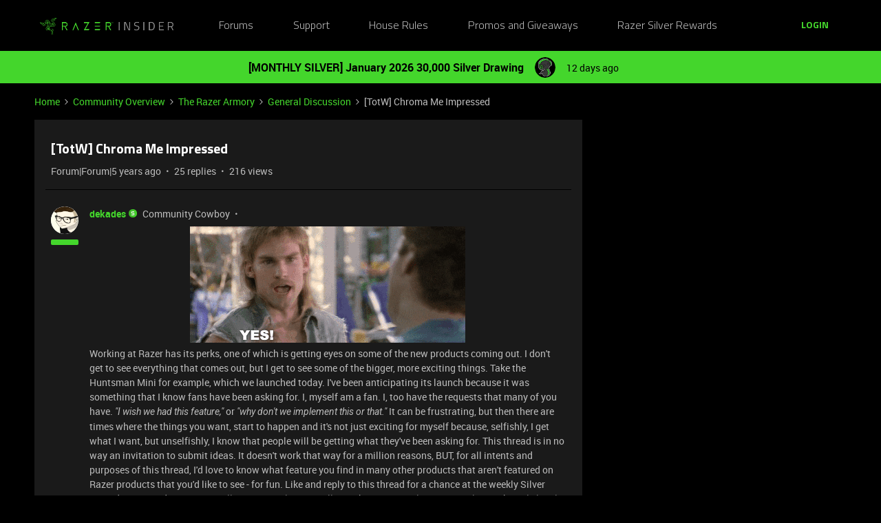

--- FILE ---
content_type: text/html; charset=UTF-8
request_url: https://insider.razer.com/general-discussion-6/totw-chroma-me-impressed-13062?postid=72519
body_size: 63929
content:
<!DOCTYPE html>
<html lang="en">
<head>
                        <meta name="robots" content="index, follow" />
                    <link rel="preconnect" href="https://fonts.googleapis.com">
<link rel="preconnect" href="https://fonts.gstatic.com" crossorigin>
<link rel="stylesheet" href="https://fonts.googleapis.com/css2?family=Roboto:ital,wght@0,100;0,300;0,400;0,500;0,700;0,900;1,100;1,300;1,400;1,500;1,700;1,900&display=swap">
<!--<link rel="stylesheet" href="https://cdn.jsdelivr.net/npm/bootstrap@5.2.3/dist/css/bootstrap.min.css" integrity="sha384-rbsA2VBKQhggwzxH7pPCaAqO46MgnOM80zW1RWuH61DGLwZJEdK2Kadq2F9CUG65" crossorigin="anonymous">-->
<link rel="stylesheet" href="https://assets2.razerzone.com/html/insider/main.min.css">

<!-- Google Tag Manager -->
<noscript><iframe src="//www.googletagmanager.com/ns.html?id=GTM-P9QVFB" height="0" width="0" style="display:none;visibility:hidden"></iframe></noscript>
<script>(function(w,d,s,l,i){w[l]=w[l]||[];w[l].push({'gtm.start':
new Date().getTime(),event:'gtm.js'});var f=d.getElementsByTagName(s)[0],
j=d.createElement(s),dl=l!='dataLayer'?'&l='+l:'';j.async=true;j.src=
'//www.googletagmanager.com/gtm.js?id='+i+dl;f.parentNode.insertBefore(j,f);
})(window,document,'script','dataLayer','GTM-P9QVFB');</script>
<!-- End Google Tag Manager -->

<!-- This Pulls in the Razer Blog Posts -->
<!-- Razer Insider – “From the blog” unified injector -->
<script>
(() => {
  /* =========================
     CONFIG
  ========================== */
  const FEED_URL  = 'https://blog.razer.com/wp-json/wp/v2/posts/?per_page=5&_embed';
  const MAX_POSTS = 3;
  const ROW_TITLE = 'From the Blog';
  const DEBUG     = false; // set to false when happy

  /* =========================
     Utils
  ========================== */
  const log = (...a) => DEBUG && console.log('[BlogInject]', ...a);
  const stripTags = (html) => (html || '').replace(/<[^>]*>/g, '').trim();

  const waitFor = (fn, { timeout = 20000, interval = 150 } = {}) =>
    new Promise((resolve, reject) => {
      const t0 = performance.now();
      (function tick() {
        try { const v = fn(); if (v) return resolve(v); } catch {}
        if (performance.now() - t0 > timeout) return reject(new Error('waitFor timeout'));
        setTimeout(tick, interval);
      })();
    });

  /* =========================
     DOM Finders
  ========================== */
  function findHotWidget() {
    const cont = document.querySelector('.widget-container--featured_topics')?.closest('.widget-container');
    if (cont) return cont;
    // fallback by heading text
    const heads = document.querySelectorAll('h1,h2,h3,h4,[role="heading"]');
    for (const h of heads) if (/hot\s*topics/i.test(h.textContent || '')) {
      return h.closest('.widget-container') || h.closest('.widget__content, section, article');
    }
    return null;
  }

  function findHotHeading(hotWidget) {
    const content = hotWidget.querySelector('.widget__content') || hotWidget;
    return (
      content.querySelector('h2.widget-title.widget__heading.featured-topics__heading') ||
      content.querySelector('h2.widget-title.widget__heading') ||
      content.querySelector('h2')
    );
  }

  function measureMediaHeight(hotWidget) {
    const root  = hotWidget.querySelector('.widget__content') || hotWidget;
    const media = root.querySelector('.topic-card__image, picture img, picture, img, [class*="image"], .c-card__thumb');
    if (!media) return 220;
    const r = media.getBoundingClientRect();
    return Math.max(120, Math.min(400, Math.round(r.height) || 220));
  }

  /* =========================
     Data
  ========================== */
  async function fetchPosts() {
    const r = await fetch(FEED_URL, { cache: 'no-store' });
    if (!r.ok) throw new Error('HTTP ' + r.status);
    const arr = await r.json();
    return (Array.isArray(arr) ? arr : []).slice(0, MAX_POSTS).map(p => {
      const m   = p?._embedded?.['wp:featuredmedia']?.[0];
      const img = m?.media_details?.sizes?.medium_large?.source_url ||
                  m?.media_details?.sizes?.large?.source_url ||
                  m?.media_details?.sizes?.medium?.source_url ||
                  m?.source_url || '';
      return {
        title: stripTags(p?.title?.rendered) || 'Untitled',
        link : p?.link || '#',
        date : p?.date || '',
        img
      };
    });
  }

  /* =========================
     Build UI
  ========================== */
  function buildWidgetAfter(hotWidget) {
    const parent = hotWidget.parentElement;

    const wrap = document.createElement('div');
    wrap.className = 'widget-container widget-container--blog_feed';

    const content = document.createElement('div');
    content.className = 'widget__content';
    wrap.appendChild(content);

    const heading = document.createElement('h2');
    heading.className = 'widget-title widget__heading blog-feed__heading';
    heading.textContent = ROW_TITLE;
    content.appendChild(heading);

    const clamp = document.createElement('div');
    clamp.className = 'blog-clamp';
    clamp.style.boxSizing = 'border-box';
    content.appendChild(clamp);

    const grid = document.createElement('div');
    grid.className = 'blog-grid';
    clamp.appendChild(grid);

    parent.insertBefore(wrap, hotWidget.nextSibling);
    return { heading, clamp, grid };
  }

  // Center & size the clamp using Hot Topics heading left offset
  function lockClampToHeading(clamp, hotHeading, contentRoot) {
    const detectPad = () => {
      const cs = getComputedStyle(contentRoot);
      return {
        padL: parseFloat(cs.paddingLeft || '0') || 0,
        padR: parseFloat(cs.paddingRight || '0') || 0
      };
    };

    const apply = () => {
      const vw   = document.documentElement.clientWidth;
      const rect = hotHeading.getBoundingClientRect();
      const { padL, padR } = detectPad();
      const width = Math.max(320, Math.round(vw - 2 * rect.left - padL - padR));
      clamp.style.maxWidth     = width + 'px';
      clamp.style.width        = '100%';
      clamp.style.marginLeft   = 'auto';
      clamp.style.marginRight  = 'auto';
      clamp.style.paddingLeft  = padL + 'px';
      clamp.style.paddingRight = padR + 'px';
      log('Clamp_by_heading →', { vw, headingLeft: rect.left, padL, padR, width });
    };

    apply();
    window.addEventListener('resize', apply);
    new ResizeObserver(apply).observe(hotHeading);
  }

  function makeCard(p, mediaH) {
    const a = document.createElement('a');
    a.href = p.link; a.target = '_blank'; a.rel = 'noopener';
    a.className = 'blog-card';

    const media = document.createElement('div');
    media.className = 'blog-card__media';
    media.style.height = mediaH + 'px';
    media.style.background = p.img ? `center/cover no-repeat url("${p.img}")` : 'rgba(255,255,255,.06)';

    const body = document.createElement('div'); body.className = 'blog-card__body';
    const h3   = document.createElement('h3'); h3.className = 'blog-card__title'; h3.textContent = p.title;
    const meta = document.createElement('p'); meta.className = 'blog-card__meta';
    meta.textContent = p.date ? new Date(p.date).toLocaleDateString(undefined, { month: 'short', day: 'numeric' }) : '';

    body.appendChild(h3); body.appendChild(meta);
    a.appendChild(media); a.appendChild(body);
    return a;
  }

  /* =========================
     Mount
  ========================== */
  async function mount() {
    const hotWidget = await waitFor(findHotWidget).catch(() => null);
    if (!hotWidget) return log('Hot widget not found');

    const hotHeading = await waitFor(() => findHotHeading(hotWidget)).catch(() => null);
    if (!hotHeading) return log('Hot heading not found');

    const mediaH = measureMediaHeight(hotWidget);
    const contentRoot = hotWidget.querySelector('.widget__content') || hotWidget;
    const { heading, clamp, grid } = buildWidgetAfter(hotWidget);

    // Center the clamp to match Hot Topics content
    lockClampToHeading(clamp, hotHeading, contentRoot);

    // Move heading INSIDE clamp (so it shares centering) + mirror padding as safety
    if (!clamp.contains(heading)) clamp.insertBefore(heading, clamp.firstChild);
    const cs = getComputedStyle(clamp);
    heading.style.boxSizing    = 'border-box';
    heading.style.width        = '100%';
    heading.style.maxWidth     = clamp.getBoundingClientRect().width + 'px';
    heading.style.marginLeft   = 'auto';
    heading.style.marginRight  = 'auto';
    heading.style.paddingLeft  = cs.paddingLeft;
    heading.style.paddingRight = cs.paddingRight;

    // Simple 3-col grid (no copying horizontal scroller classes)
    grid.style.display = 'grid';
    grid.style.gridTemplateColumns = 'repeat(3, minmax(0, 1fr))';
    grid.style.gap = '16px';

    // skeletons
    grid.innerHTML = `<div class="blog-skel"></div><div class="blog-skel"></div><div class="blog-skel"></div>`;

    let posts = [];
    try { posts = await fetchPosts(); } catch (e) { log('fetch error', e); }
    if (!posts.length) { grid.innerHTML = '<p style="opacity:.7">No recent blog posts.</p>'; return; }

    grid.innerHTML = '';
    posts.forEach(p => grid.appendChild(makeCard(p, mediaH)));

    // keep title width synced on resize as a belt-and-suspenders
    const syncHeading = () => {
      heading.style.maxWidth     = clamp.getBoundingClientRect().width + 'px';
      heading.style.paddingLeft  = getComputedStyle(clamp).paddingLeft;
      heading.style.paddingRight = getComputedStyle(clamp).paddingRight;
    };
    window.addEventListener('resize', syncHeading);
    new ResizeObserver(syncHeading).observe(clamp);
  }

  // Start—robust to SPA/lazy render
  const boot = () => new MutationObserver((_, obs) => {
    if (findHotWidget()) { obs.disconnect(); mount(); }
  }).observe(document.body, { childList: true, subtree: true });

  if (document.readyState === 'loading') {
    document.addEventListener('DOMContentLoaded', boot);
  } else {
    boot();
  }
})();
</script>

<style>
/* ===== Blog row visuals (width/centering handled in JS) ===== */
.widget-container--blog_feed .blog-feed__heading{
  display:block;
  margin:0 0 12px;
  line-height:1.25;
  color:#fff;
}

/* Grid cards */
.widget-container--blog_feed .blog-card{
  display:block;
  background:#1c1c1c;
  border:1px solid rgba(255,255,255,.08);
  border-radius:8px;
  overflow:hidden;
  text-decoration:none;
  color:inherit;
  box-shadow:0 1px 2px rgba(0,0,0,.3);
  transition:transform .12s ease, box-shadow .12s ease;
}
.widget-container--blog_feed .blog-card:hover{
  transform:translateY(-2px);
  box-shadow:0 6px 16px rgba(0,255,0,.18);
}
.widget-container--blog_feed .blog-card__body{ padding:12px; }
.widget-container--blog_feed .blog-card__title{
  margin:0 0 6px; font-weight:600; font-size:16px; line-height:1.3; color:#fff;
}
.widget-container--blog_feed .blog-card__meta{
  margin:0; font-size:12px; color:#b3b3b3;
}

/* Skeleton */
.widget-container--blog_feed .blog-skel{
  height:220px; border-radius:8px;
  background:linear-gradient(90deg, rgba(255,255,255,.06), rgba(255,255,255,.03), rgba(255,255,255,.06));
  background-size:200% 100%;
  animation:blog-shimmer 1.2s infinite;
}
@keyframes blog-shimmer { 0%{ background-position:200% 0 } 100%{ background-position:-200% 0 } }
</style>



    
        

<meta charset="UTF-8" />
<meta name="viewport" content="width=device-width, initial-scale=1.0" />
<meta name="format-detection" content="telephone=no">
<meta name="HandheldFriendly" content="true" />
<meta http-equiv="X-UA-Compatible" content="ie=edge"><script type="text/javascript">(window.NREUM||(NREUM={})).init={ajax:{deny_list:["bam.nr-data.net"]},feature_flags:["soft_nav"]};(window.NREUM||(NREUM={})).loader_config={licenseKey:"5364be9000",applicationID:"361790804",browserID:"364728670"};;/*! For license information please see nr-loader-rum-1.308.0.min.js.LICENSE.txt */
(()=>{var e,t,r={163:(e,t,r)=>{"use strict";r.d(t,{j:()=>E});var n=r(384),i=r(1741);var a=r(2555);r(860).K7.genericEvents;const s="experimental.resources",o="register",c=e=>{if(!e||"string"!=typeof e)return!1;try{document.createDocumentFragment().querySelector(e)}catch{return!1}return!0};var d=r(2614),u=r(944),l=r(8122);const f="[data-nr-mask]",g=e=>(0,l.a)(e,(()=>{const e={feature_flags:[],experimental:{allow_registered_children:!1,resources:!1},mask_selector:"*",block_selector:"[data-nr-block]",mask_input_options:{color:!1,date:!1,"datetime-local":!1,email:!1,month:!1,number:!1,range:!1,search:!1,tel:!1,text:!1,time:!1,url:!1,week:!1,textarea:!1,select:!1,password:!0}};return{ajax:{deny_list:void 0,block_internal:!0,enabled:!0,autoStart:!0},api:{get allow_registered_children(){return e.feature_flags.includes(o)||e.experimental.allow_registered_children},set allow_registered_children(t){e.experimental.allow_registered_children=t},duplicate_registered_data:!1},browser_consent_mode:{enabled:!1},distributed_tracing:{enabled:void 0,exclude_newrelic_header:void 0,cors_use_newrelic_header:void 0,cors_use_tracecontext_headers:void 0,allowed_origins:void 0},get feature_flags(){return e.feature_flags},set feature_flags(t){e.feature_flags=t},generic_events:{enabled:!0,autoStart:!0},harvest:{interval:30},jserrors:{enabled:!0,autoStart:!0},logging:{enabled:!0,autoStart:!0},metrics:{enabled:!0,autoStart:!0},obfuscate:void 0,page_action:{enabled:!0},page_view_event:{enabled:!0,autoStart:!0},page_view_timing:{enabled:!0,autoStart:!0},performance:{capture_marks:!1,capture_measures:!1,capture_detail:!0,resources:{get enabled(){return e.feature_flags.includes(s)||e.experimental.resources},set enabled(t){e.experimental.resources=t},asset_types:[],first_party_domains:[],ignore_newrelic:!0}},privacy:{cookies_enabled:!0},proxy:{assets:void 0,beacon:void 0},session:{expiresMs:d.wk,inactiveMs:d.BB},session_replay:{autoStart:!0,enabled:!1,preload:!1,sampling_rate:10,error_sampling_rate:100,collect_fonts:!1,inline_images:!1,fix_stylesheets:!0,mask_all_inputs:!0,get mask_text_selector(){return e.mask_selector},set mask_text_selector(t){c(t)?e.mask_selector="".concat(t,",").concat(f):""===t||null===t?e.mask_selector=f:(0,u.R)(5,t)},get block_class(){return"nr-block"},get ignore_class(){return"nr-ignore"},get mask_text_class(){return"nr-mask"},get block_selector(){return e.block_selector},set block_selector(t){c(t)?e.block_selector+=",".concat(t):""!==t&&(0,u.R)(6,t)},get mask_input_options(){return e.mask_input_options},set mask_input_options(t){t&&"object"==typeof t?e.mask_input_options={...t,password:!0}:(0,u.R)(7,t)}},session_trace:{enabled:!0,autoStart:!0},soft_navigations:{enabled:!0,autoStart:!0},spa:{enabled:!0,autoStart:!0},ssl:void 0,user_actions:{enabled:!0,elementAttributes:["id","className","tagName","type"]}}})());var p=r(6154),m=r(9324);let h=0;const v={buildEnv:m.F3,distMethod:m.Xs,version:m.xv,originTime:p.WN},b={consented:!1},y={appMetadata:{},get consented(){return this.session?.state?.consent||b.consented},set consented(e){b.consented=e},customTransaction:void 0,denyList:void 0,disabled:!1,harvester:void 0,isolatedBacklog:!1,isRecording:!1,loaderType:void 0,maxBytes:3e4,obfuscator:void 0,onerror:void 0,ptid:void 0,releaseIds:{},session:void 0,timeKeeper:void 0,registeredEntities:[],jsAttributesMetadata:{bytes:0},get harvestCount(){return++h}},_=e=>{const t=(0,l.a)(e,y),r=Object.keys(v).reduce((e,t)=>(e[t]={value:v[t],writable:!1,configurable:!0,enumerable:!0},e),{});return Object.defineProperties(t,r)};var w=r(5701);const x=e=>{const t=e.startsWith("http");e+="/",r.p=t?e:"https://"+e};var R=r(7836),k=r(3241);const A={accountID:void 0,trustKey:void 0,agentID:void 0,licenseKey:void 0,applicationID:void 0,xpid:void 0},S=e=>(0,l.a)(e,A),T=new Set;function E(e,t={},r,s){let{init:o,info:c,loader_config:d,runtime:u={},exposed:l=!0}=t;if(!c){const e=(0,n.pV)();o=e.init,c=e.info,d=e.loader_config}e.init=g(o||{}),e.loader_config=S(d||{}),c.jsAttributes??={},p.bv&&(c.jsAttributes.isWorker=!0),e.info=(0,a.D)(c);const f=e.init,m=[c.beacon,c.errorBeacon];T.has(e.agentIdentifier)||(f.proxy.assets&&(x(f.proxy.assets),m.push(f.proxy.assets)),f.proxy.beacon&&m.push(f.proxy.beacon),e.beacons=[...m],function(e){const t=(0,n.pV)();Object.getOwnPropertyNames(i.W.prototype).forEach(r=>{const n=i.W.prototype[r];if("function"!=typeof n||"constructor"===n)return;let a=t[r];e[r]&&!1!==e.exposed&&"micro-agent"!==e.runtime?.loaderType&&(t[r]=(...t)=>{const n=e[r](...t);return a?a(...t):n})})}(e),(0,n.US)("activatedFeatures",w.B)),u.denyList=[...f.ajax.deny_list||[],...f.ajax.block_internal?m:[]],u.ptid=e.agentIdentifier,u.loaderType=r,e.runtime=_(u),T.has(e.agentIdentifier)||(e.ee=R.ee.get(e.agentIdentifier),e.exposed=l,(0,k.W)({agentIdentifier:e.agentIdentifier,drained:!!w.B?.[e.agentIdentifier],type:"lifecycle",name:"initialize",feature:void 0,data:e.config})),T.add(e.agentIdentifier)}},384:(e,t,r)=>{"use strict";r.d(t,{NT:()=>s,US:()=>u,Zm:()=>o,bQ:()=>d,dV:()=>c,pV:()=>l});var n=r(6154),i=r(1863),a=r(1910);const s={beacon:"bam.nr-data.net",errorBeacon:"bam.nr-data.net"};function o(){return n.gm.NREUM||(n.gm.NREUM={}),void 0===n.gm.newrelic&&(n.gm.newrelic=n.gm.NREUM),n.gm.NREUM}function c(){let e=o();return e.o||(e.o={ST:n.gm.setTimeout,SI:n.gm.setImmediate||n.gm.setInterval,CT:n.gm.clearTimeout,XHR:n.gm.XMLHttpRequest,REQ:n.gm.Request,EV:n.gm.Event,PR:n.gm.Promise,MO:n.gm.MutationObserver,FETCH:n.gm.fetch,WS:n.gm.WebSocket},(0,a.i)(...Object.values(e.o))),e}function d(e,t){let r=o();r.initializedAgents??={},t.initializedAt={ms:(0,i.t)(),date:new Date},r.initializedAgents[e]=t}function u(e,t){o()[e]=t}function l(){return function(){let e=o();const t=e.info||{};e.info={beacon:s.beacon,errorBeacon:s.errorBeacon,...t}}(),function(){let e=o();const t=e.init||{};e.init={...t}}(),c(),function(){let e=o();const t=e.loader_config||{};e.loader_config={...t}}(),o()}},782:(e,t,r)=>{"use strict";r.d(t,{T:()=>n});const n=r(860).K7.pageViewTiming},860:(e,t,r)=>{"use strict";r.d(t,{$J:()=>u,K7:()=>c,P3:()=>d,XX:()=>i,Yy:()=>o,df:()=>a,qY:()=>n,v4:()=>s});const n="events",i="jserrors",a="browser/blobs",s="rum",o="browser/logs",c={ajax:"ajax",genericEvents:"generic_events",jserrors:i,logging:"logging",metrics:"metrics",pageAction:"page_action",pageViewEvent:"page_view_event",pageViewTiming:"page_view_timing",sessionReplay:"session_replay",sessionTrace:"session_trace",softNav:"soft_navigations",spa:"spa"},d={[c.pageViewEvent]:1,[c.pageViewTiming]:2,[c.metrics]:3,[c.jserrors]:4,[c.spa]:5,[c.ajax]:6,[c.sessionTrace]:7,[c.softNav]:8,[c.sessionReplay]:9,[c.logging]:10,[c.genericEvents]:11},u={[c.pageViewEvent]:s,[c.pageViewTiming]:n,[c.ajax]:n,[c.spa]:n,[c.softNav]:n,[c.metrics]:i,[c.jserrors]:i,[c.sessionTrace]:a,[c.sessionReplay]:a,[c.logging]:o,[c.genericEvents]:"ins"}},944:(e,t,r)=>{"use strict";r.d(t,{R:()=>i});var n=r(3241);function i(e,t){"function"==typeof console.debug&&(console.debug("New Relic Warning: https://github.com/newrelic/newrelic-browser-agent/blob/main/docs/warning-codes.md#".concat(e),t),(0,n.W)({agentIdentifier:null,drained:null,type:"data",name:"warn",feature:"warn",data:{code:e,secondary:t}}))}},1687:(e,t,r)=>{"use strict";r.d(t,{Ak:()=>d,Ze:()=>f,x3:()=>u});var n=r(3241),i=r(7836),a=r(3606),s=r(860),o=r(2646);const c={};function d(e,t){const r={staged:!1,priority:s.P3[t]||0};l(e),c[e].get(t)||c[e].set(t,r)}function u(e,t){e&&c[e]&&(c[e].get(t)&&c[e].delete(t),p(e,t,!1),c[e].size&&g(e))}function l(e){if(!e)throw new Error("agentIdentifier required");c[e]||(c[e]=new Map)}function f(e="",t="feature",r=!1){if(l(e),!e||!c[e].get(t)||r)return p(e,t);c[e].get(t).staged=!0,g(e)}function g(e){const t=Array.from(c[e]);t.every(([e,t])=>t.staged)&&(t.sort((e,t)=>e[1].priority-t[1].priority),t.forEach(([t])=>{c[e].delete(t),p(e,t)}))}function p(e,t,r=!0){const s=e?i.ee.get(e):i.ee,c=a.i.handlers;if(!s.aborted&&s.backlog&&c){if((0,n.W)({agentIdentifier:e,type:"lifecycle",name:"drain",feature:t}),r){const e=s.backlog[t],r=c[t];if(r){for(let t=0;e&&t<e.length;++t)m(e[t],r);Object.entries(r).forEach(([e,t])=>{Object.values(t||{}).forEach(t=>{t[0]?.on&&t[0]?.context()instanceof o.y&&t[0].on(e,t[1])})})}}s.isolatedBacklog||delete c[t],s.backlog[t]=null,s.emit("drain-"+t,[])}}function m(e,t){var r=e[1];Object.values(t[r]||{}).forEach(t=>{var r=e[0];if(t[0]===r){var n=t[1],i=e[3],a=e[2];n.apply(i,a)}})}},1738:(e,t,r)=>{"use strict";r.d(t,{U:()=>g,Y:()=>f});var n=r(3241),i=r(9908),a=r(1863),s=r(944),o=r(5701),c=r(3969),d=r(8362),u=r(860),l=r(4261);function f(e,t,r,a){const f=a||r;!f||f[e]&&f[e]!==d.d.prototype[e]||(f[e]=function(){(0,i.p)(c.xV,["API/"+e+"/called"],void 0,u.K7.metrics,r.ee),(0,n.W)({agentIdentifier:r.agentIdentifier,drained:!!o.B?.[r.agentIdentifier],type:"data",name:"api",feature:l.Pl+e,data:{}});try{return t.apply(this,arguments)}catch(e){(0,s.R)(23,e)}})}function g(e,t,r,n,s){const o=e.info;null===r?delete o.jsAttributes[t]:o.jsAttributes[t]=r,(s||null===r)&&(0,i.p)(l.Pl+n,[(0,a.t)(),t,r],void 0,"session",e.ee)}},1741:(e,t,r)=>{"use strict";r.d(t,{W:()=>a});var n=r(944),i=r(4261);class a{#e(e,...t){if(this[e]!==a.prototype[e])return this[e](...t);(0,n.R)(35,e)}addPageAction(e,t){return this.#e(i.hG,e,t)}register(e){return this.#e(i.eY,e)}recordCustomEvent(e,t){return this.#e(i.fF,e,t)}setPageViewName(e,t){return this.#e(i.Fw,e,t)}setCustomAttribute(e,t,r){return this.#e(i.cD,e,t,r)}noticeError(e,t){return this.#e(i.o5,e,t)}setUserId(e,t=!1){return this.#e(i.Dl,e,t)}setApplicationVersion(e){return this.#e(i.nb,e)}setErrorHandler(e){return this.#e(i.bt,e)}addRelease(e,t){return this.#e(i.k6,e,t)}log(e,t){return this.#e(i.$9,e,t)}start(){return this.#e(i.d3)}finished(e){return this.#e(i.BL,e)}recordReplay(){return this.#e(i.CH)}pauseReplay(){return this.#e(i.Tb)}addToTrace(e){return this.#e(i.U2,e)}setCurrentRouteName(e){return this.#e(i.PA,e)}interaction(e){return this.#e(i.dT,e)}wrapLogger(e,t,r){return this.#e(i.Wb,e,t,r)}measure(e,t){return this.#e(i.V1,e,t)}consent(e){return this.#e(i.Pv,e)}}},1863:(e,t,r)=>{"use strict";function n(){return Math.floor(performance.now())}r.d(t,{t:()=>n})},1910:(e,t,r)=>{"use strict";r.d(t,{i:()=>a});var n=r(944);const i=new Map;function a(...e){return e.every(e=>{if(i.has(e))return i.get(e);const t="function"==typeof e?e.toString():"",r=t.includes("[native code]"),a=t.includes("nrWrapper");return r||a||(0,n.R)(64,e?.name||t),i.set(e,r),r})}},2555:(e,t,r)=>{"use strict";r.d(t,{D:()=>o,f:()=>s});var n=r(384),i=r(8122);const a={beacon:n.NT.beacon,errorBeacon:n.NT.errorBeacon,licenseKey:void 0,applicationID:void 0,sa:void 0,queueTime:void 0,applicationTime:void 0,ttGuid:void 0,user:void 0,account:void 0,product:void 0,extra:void 0,jsAttributes:{},userAttributes:void 0,atts:void 0,transactionName:void 0,tNamePlain:void 0};function s(e){try{return!!e.licenseKey&&!!e.errorBeacon&&!!e.applicationID}catch(e){return!1}}const o=e=>(0,i.a)(e,a)},2614:(e,t,r)=>{"use strict";r.d(t,{BB:()=>s,H3:()=>n,g:()=>d,iL:()=>c,tS:()=>o,uh:()=>i,wk:()=>a});const n="NRBA",i="SESSION",a=144e5,s=18e5,o={STARTED:"session-started",PAUSE:"session-pause",RESET:"session-reset",RESUME:"session-resume",UPDATE:"session-update"},c={SAME_TAB:"same-tab",CROSS_TAB:"cross-tab"},d={OFF:0,FULL:1,ERROR:2}},2646:(e,t,r)=>{"use strict";r.d(t,{y:()=>n});class n{constructor(e){this.contextId=e}}},2843:(e,t,r)=>{"use strict";r.d(t,{G:()=>a,u:()=>i});var n=r(3878);function i(e,t=!1,r,i){(0,n.DD)("visibilitychange",function(){if(t)return void("hidden"===document.visibilityState&&e());e(document.visibilityState)},r,i)}function a(e,t,r){(0,n.sp)("pagehide",e,t,r)}},3241:(e,t,r)=>{"use strict";r.d(t,{W:()=>a});var n=r(6154);const i="newrelic";function a(e={}){try{n.gm.dispatchEvent(new CustomEvent(i,{detail:e}))}catch(e){}}},3606:(e,t,r)=>{"use strict";r.d(t,{i:()=>a});var n=r(9908);a.on=s;var i=a.handlers={};function a(e,t,r,a){s(a||n.d,i,e,t,r)}function s(e,t,r,i,a){a||(a="feature"),e||(e=n.d);var s=t[a]=t[a]||{};(s[r]=s[r]||[]).push([e,i])}},3878:(e,t,r)=>{"use strict";function n(e,t){return{capture:e,passive:!1,signal:t}}function i(e,t,r=!1,i){window.addEventListener(e,t,n(r,i))}function a(e,t,r=!1,i){document.addEventListener(e,t,n(r,i))}r.d(t,{DD:()=>a,jT:()=>n,sp:()=>i})},3969:(e,t,r)=>{"use strict";r.d(t,{TZ:()=>n,XG:()=>o,rs:()=>i,xV:()=>s,z_:()=>a});const n=r(860).K7.metrics,i="sm",a="cm",s="storeSupportabilityMetrics",o="storeEventMetrics"},4234:(e,t,r)=>{"use strict";r.d(t,{W:()=>a});var n=r(7836),i=r(1687);class a{constructor(e,t){this.agentIdentifier=e,this.ee=n.ee.get(e),this.featureName=t,this.blocked=!1}deregisterDrain(){(0,i.x3)(this.agentIdentifier,this.featureName)}}},4261:(e,t,r)=>{"use strict";r.d(t,{$9:()=>d,BL:()=>o,CH:()=>g,Dl:()=>_,Fw:()=>y,PA:()=>h,Pl:()=>n,Pv:()=>k,Tb:()=>l,U2:()=>a,V1:()=>R,Wb:()=>x,bt:()=>b,cD:()=>v,d3:()=>w,dT:()=>c,eY:()=>p,fF:()=>f,hG:()=>i,k6:()=>s,nb:()=>m,o5:()=>u});const n="api-",i="addPageAction",a="addToTrace",s="addRelease",o="finished",c="interaction",d="log",u="noticeError",l="pauseReplay",f="recordCustomEvent",g="recordReplay",p="register",m="setApplicationVersion",h="setCurrentRouteName",v="setCustomAttribute",b="setErrorHandler",y="setPageViewName",_="setUserId",w="start",x="wrapLogger",R="measure",k="consent"},5289:(e,t,r)=>{"use strict";r.d(t,{GG:()=>s,Qr:()=>c,sB:()=>o});var n=r(3878),i=r(6389);function a(){return"undefined"==typeof document||"complete"===document.readyState}function s(e,t){if(a())return e();const r=(0,i.J)(e),s=setInterval(()=>{a()&&(clearInterval(s),r())},500);(0,n.sp)("load",r,t)}function o(e){if(a())return e();(0,n.DD)("DOMContentLoaded",e)}function c(e){if(a())return e();(0,n.sp)("popstate",e)}},5607:(e,t,r)=>{"use strict";r.d(t,{W:()=>n});const n=(0,r(9566).bz)()},5701:(e,t,r)=>{"use strict";r.d(t,{B:()=>a,t:()=>s});var n=r(3241);const i=new Set,a={};function s(e,t){const r=t.agentIdentifier;a[r]??={},e&&"object"==typeof e&&(i.has(r)||(t.ee.emit("rumresp",[e]),a[r]=e,i.add(r),(0,n.W)({agentIdentifier:r,loaded:!0,drained:!0,type:"lifecycle",name:"load",feature:void 0,data:e})))}},6154:(e,t,r)=>{"use strict";r.d(t,{OF:()=>c,RI:()=>i,WN:()=>u,bv:()=>a,eN:()=>l,gm:()=>s,mw:()=>o,sb:()=>d});var n=r(1863);const i="undefined"!=typeof window&&!!window.document,a="undefined"!=typeof WorkerGlobalScope&&("undefined"!=typeof self&&self instanceof WorkerGlobalScope&&self.navigator instanceof WorkerNavigator||"undefined"!=typeof globalThis&&globalThis instanceof WorkerGlobalScope&&globalThis.navigator instanceof WorkerNavigator),s=i?window:"undefined"!=typeof WorkerGlobalScope&&("undefined"!=typeof self&&self instanceof WorkerGlobalScope&&self||"undefined"!=typeof globalThis&&globalThis instanceof WorkerGlobalScope&&globalThis),o=Boolean("hidden"===s?.document?.visibilityState),c=/iPad|iPhone|iPod/.test(s.navigator?.userAgent),d=c&&"undefined"==typeof SharedWorker,u=((()=>{const e=s.navigator?.userAgent?.match(/Firefox[/\s](\d+\.\d+)/);Array.isArray(e)&&e.length>=2&&e[1]})(),Date.now()-(0,n.t)()),l=()=>"undefined"!=typeof PerformanceNavigationTiming&&s?.performance?.getEntriesByType("navigation")?.[0]?.responseStart},6389:(e,t,r)=>{"use strict";function n(e,t=500,r={}){const n=r?.leading||!1;let i;return(...r)=>{n&&void 0===i&&(e.apply(this,r),i=setTimeout(()=>{i=clearTimeout(i)},t)),n||(clearTimeout(i),i=setTimeout(()=>{e.apply(this,r)},t))}}function i(e){let t=!1;return(...r)=>{t||(t=!0,e.apply(this,r))}}r.d(t,{J:()=>i,s:()=>n})},6630:(e,t,r)=>{"use strict";r.d(t,{T:()=>n});const n=r(860).K7.pageViewEvent},7699:(e,t,r)=>{"use strict";r.d(t,{It:()=>a,KC:()=>o,No:()=>i,qh:()=>s});var n=r(860);const i=16e3,a=1e6,s="SESSION_ERROR",o={[n.K7.logging]:!0,[n.K7.genericEvents]:!1,[n.K7.jserrors]:!1,[n.K7.ajax]:!1}},7836:(e,t,r)=>{"use strict";r.d(t,{P:()=>o,ee:()=>c});var n=r(384),i=r(8990),a=r(2646),s=r(5607);const o="nr@context:".concat(s.W),c=function e(t,r){var n={},s={},u={},l=!1;try{l=16===r.length&&d.initializedAgents?.[r]?.runtime.isolatedBacklog}catch(e){}var f={on:p,addEventListener:p,removeEventListener:function(e,t){var r=n[e];if(!r)return;for(var i=0;i<r.length;i++)r[i]===t&&r.splice(i,1)},emit:function(e,r,n,i,a){!1!==a&&(a=!0);if(c.aborted&&!i)return;t&&a&&t.emit(e,r,n);var o=g(n);m(e).forEach(e=>{e.apply(o,r)});var d=v()[s[e]];d&&d.push([f,e,r,o]);return o},get:h,listeners:m,context:g,buffer:function(e,t){const r=v();if(t=t||"feature",f.aborted)return;Object.entries(e||{}).forEach(([e,n])=>{s[n]=t,t in r||(r[t]=[])})},abort:function(){f._aborted=!0,Object.keys(f.backlog).forEach(e=>{delete f.backlog[e]})},isBuffering:function(e){return!!v()[s[e]]},debugId:r,backlog:l?{}:t&&"object"==typeof t.backlog?t.backlog:{},isolatedBacklog:l};return Object.defineProperty(f,"aborted",{get:()=>{let e=f._aborted||!1;return e||(t&&(e=t.aborted),e)}}),f;function g(e){return e&&e instanceof a.y?e:e?(0,i.I)(e,o,()=>new a.y(o)):new a.y(o)}function p(e,t){n[e]=m(e).concat(t)}function m(e){return n[e]||[]}function h(t){return u[t]=u[t]||e(f,t)}function v(){return f.backlog}}(void 0,"globalEE"),d=(0,n.Zm)();d.ee||(d.ee=c)},8122:(e,t,r)=>{"use strict";r.d(t,{a:()=>i});var n=r(944);function i(e,t){try{if(!e||"object"!=typeof e)return(0,n.R)(3);if(!t||"object"!=typeof t)return(0,n.R)(4);const r=Object.create(Object.getPrototypeOf(t),Object.getOwnPropertyDescriptors(t)),a=0===Object.keys(r).length?e:r;for(let s in a)if(void 0!==e[s])try{if(null===e[s]){r[s]=null;continue}Array.isArray(e[s])&&Array.isArray(t[s])?r[s]=Array.from(new Set([...e[s],...t[s]])):"object"==typeof e[s]&&"object"==typeof t[s]?r[s]=i(e[s],t[s]):r[s]=e[s]}catch(e){r[s]||(0,n.R)(1,e)}return r}catch(e){(0,n.R)(2,e)}}},8362:(e,t,r)=>{"use strict";r.d(t,{d:()=>a});var n=r(9566),i=r(1741);class a extends i.W{agentIdentifier=(0,n.LA)(16)}},8374:(e,t,r)=>{r.nc=(()=>{try{return document?.currentScript?.nonce}catch(e){}return""})()},8990:(e,t,r)=>{"use strict";r.d(t,{I:()=>i});var n=Object.prototype.hasOwnProperty;function i(e,t,r){if(n.call(e,t))return e[t];var i=r();if(Object.defineProperty&&Object.keys)try{return Object.defineProperty(e,t,{value:i,writable:!0,enumerable:!1}),i}catch(e){}return e[t]=i,i}},9324:(e,t,r)=>{"use strict";r.d(t,{F3:()=>i,Xs:()=>a,xv:()=>n});const n="1.308.0",i="PROD",a="CDN"},9566:(e,t,r)=>{"use strict";r.d(t,{LA:()=>o,bz:()=>s});var n=r(6154);const i="xxxxxxxx-xxxx-4xxx-yxxx-xxxxxxxxxxxx";function a(e,t){return e?15&e[t]:16*Math.random()|0}function s(){const e=n.gm?.crypto||n.gm?.msCrypto;let t,r=0;return e&&e.getRandomValues&&(t=e.getRandomValues(new Uint8Array(30))),i.split("").map(e=>"x"===e?a(t,r++).toString(16):"y"===e?(3&a()|8).toString(16):e).join("")}function o(e){const t=n.gm?.crypto||n.gm?.msCrypto;let r,i=0;t&&t.getRandomValues&&(r=t.getRandomValues(new Uint8Array(e)));const s=[];for(var o=0;o<e;o++)s.push(a(r,i++).toString(16));return s.join("")}},9908:(e,t,r)=>{"use strict";r.d(t,{d:()=>n,p:()=>i});var n=r(7836).ee.get("handle");function i(e,t,r,i,a){a?(a.buffer([e],i),a.emit(e,t,r)):(n.buffer([e],i),n.emit(e,t,r))}}},n={};function i(e){var t=n[e];if(void 0!==t)return t.exports;var a=n[e]={exports:{}};return r[e](a,a.exports,i),a.exports}i.m=r,i.d=(e,t)=>{for(var r in t)i.o(t,r)&&!i.o(e,r)&&Object.defineProperty(e,r,{enumerable:!0,get:t[r]})},i.f={},i.e=e=>Promise.all(Object.keys(i.f).reduce((t,r)=>(i.f[r](e,t),t),[])),i.u=e=>"nr-rum-1.308.0.min.js",i.o=(e,t)=>Object.prototype.hasOwnProperty.call(e,t),e={},t="NRBA-1.308.0.PROD:",i.l=(r,n,a,s)=>{if(e[r])e[r].push(n);else{var o,c;if(void 0!==a)for(var d=document.getElementsByTagName("script"),u=0;u<d.length;u++){var l=d[u];if(l.getAttribute("src")==r||l.getAttribute("data-webpack")==t+a){o=l;break}}if(!o){c=!0;var f={296:"sha512-+MIMDsOcckGXa1EdWHqFNv7P+JUkd5kQwCBr3KE6uCvnsBNUrdSt4a/3/L4j4TxtnaMNjHpza2/erNQbpacJQA=="};(o=document.createElement("script")).charset="utf-8",i.nc&&o.setAttribute("nonce",i.nc),o.setAttribute("data-webpack",t+a),o.src=r,0!==o.src.indexOf(window.location.origin+"/")&&(o.crossOrigin="anonymous"),f[s]&&(o.integrity=f[s])}e[r]=[n];var g=(t,n)=>{o.onerror=o.onload=null,clearTimeout(p);var i=e[r];if(delete e[r],o.parentNode&&o.parentNode.removeChild(o),i&&i.forEach(e=>e(n)),t)return t(n)},p=setTimeout(g.bind(null,void 0,{type:"timeout",target:o}),12e4);o.onerror=g.bind(null,o.onerror),o.onload=g.bind(null,o.onload),c&&document.head.appendChild(o)}},i.r=e=>{"undefined"!=typeof Symbol&&Symbol.toStringTag&&Object.defineProperty(e,Symbol.toStringTag,{value:"Module"}),Object.defineProperty(e,"__esModule",{value:!0})},i.p="https://js-agent.newrelic.com/",(()=>{var e={374:0,840:0};i.f.j=(t,r)=>{var n=i.o(e,t)?e[t]:void 0;if(0!==n)if(n)r.push(n[2]);else{var a=new Promise((r,i)=>n=e[t]=[r,i]);r.push(n[2]=a);var s=i.p+i.u(t),o=new Error;i.l(s,r=>{if(i.o(e,t)&&(0!==(n=e[t])&&(e[t]=void 0),n)){var a=r&&("load"===r.type?"missing":r.type),s=r&&r.target&&r.target.src;o.message="Loading chunk "+t+" failed: ("+a+": "+s+")",o.name="ChunkLoadError",o.type=a,o.request=s,n[1](o)}},"chunk-"+t,t)}};var t=(t,r)=>{var n,a,[s,o,c]=r,d=0;if(s.some(t=>0!==e[t])){for(n in o)i.o(o,n)&&(i.m[n]=o[n]);if(c)c(i)}for(t&&t(r);d<s.length;d++)a=s[d],i.o(e,a)&&e[a]&&e[a][0](),e[a]=0},r=self["webpackChunk:NRBA-1.308.0.PROD"]=self["webpackChunk:NRBA-1.308.0.PROD"]||[];r.forEach(t.bind(null,0)),r.push=t.bind(null,r.push.bind(r))})(),(()=>{"use strict";i(8374);var e=i(8362),t=i(860);const r=Object.values(t.K7);var n=i(163);var a=i(9908),s=i(1863),o=i(4261),c=i(1738);var d=i(1687),u=i(4234),l=i(5289),f=i(6154),g=i(944),p=i(384);const m=e=>f.RI&&!0===e?.privacy.cookies_enabled;function h(e){return!!(0,p.dV)().o.MO&&m(e)&&!0===e?.session_trace.enabled}var v=i(6389),b=i(7699);class y extends u.W{constructor(e,t){super(e.agentIdentifier,t),this.agentRef=e,this.abortHandler=void 0,this.featAggregate=void 0,this.loadedSuccessfully=void 0,this.onAggregateImported=new Promise(e=>{this.loadedSuccessfully=e}),this.deferred=Promise.resolve(),!1===e.init[this.featureName].autoStart?this.deferred=new Promise((t,r)=>{this.ee.on("manual-start-all",(0,v.J)(()=>{(0,d.Ak)(e.agentIdentifier,this.featureName),t()}))}):(0,d.Ak)(e.agentIdentifier,t)}importAggregator(e,t,r={}){if(this.featAggregate)return;const n=async()=>{let n;await this.deferred;try{if(m(e.init)){const{setupAgentSession:t}=await i.e(296).then(i.bind(i,3305));n=t(e)}}catch(e){(0,g.R)(20,e),this.ee.emit("internal-error",[e]),(0,a.p)(b.qh,[e],void 0,this.featureName,this.ee)}try{if(!this.#t(this.featureName,n,e.init))return(0,d.Ze)(this.agentIdentifier,this.featureName),void this.loadedSuccessfully(!1);const{Aggregate:i}=await t();this.featAggregate=new i(e,r),e.runtime.harvester.initializedAggregates.push(this.featAggregate),this.loadedSuccessfully(!0)}catch(e){(0,g.R)(34,e),this.abortHandler?.(),(0,d.Ze)(this.agentIdentifier,this.featureName,!0),this.loadedSuccessfully(!1),this.ee&&this.ee.abort()}};f.RI?(0,l.GG)(()=>n(),!0):n()}#t(e,r,n){if(this.blocked)return!1;switch(e){case t.K7.sessionReplay:return h(n)&&!!r;case t.K7.sessionTrace:return!!r;default:return!0}}}var _=i(6630),w=i(2614),x=i(3241);class R extends y{static featureName=_.T;constructor(e){var t;super(e,_.T),this.setupInspectionEvents(e.agentIdentifier),t=e,(0,c.Y)(o.Fw,function(e,r){"string"==typeof e&&("/"!==e.charAt(0)&&(e="/"+e),t.runtime.customTransaction=(r||"http://custom.transaction")+e,(0,a.p)(o.Pl+o.Fw,[(0,s.t)()],void 0,void 0,t.ee))},t),this.importAggregator(e,()=>i.e(296).then(i.bind(i,3943)))}setupInspectionEvents(e){const t=(t,r)=>{t&&(0,x.W)({agentIdentifier:e,timeStamp:t.timeStamp,loaded:"complete"===t.target.readyState,type:"window",name:r,data:t.target.location+""})};(0,l.sB)(e=>{t(e,"DOMContentLoaded")}),(0,l.GG)(e=>{t(e,"load")}),(0,l.Qr)(e=>{t(e,"navigate")}),this.ee.on(w.tS.UPDATE,(t,r)=>{(0,x.W)({agentIdentifier:e,type:"lifecycle",name:"session",data:r})})}}class k extends e.d{constructor(e){var t;(super(),f.gm)?(this.features={},(0,p.bQ)(this.agentIdentifier,this),this.desiredFeatures=new Set(e.features||[]),this.desiredFeatures.add(R),(0,n.j)(this,e,e.loaderType||"agent"),t=this,(0,c.Y)(o.cD,function(e,r,n=!1){if("string"==typeof e){if(["string","number","boolean"].includes(typeof r)||null===r)return(0,c.U)(t,e,r,o.cD,n);(0,g.R)(40,typeof r)}else(0,g.R)(39,typeof e)},t),function(e){(0,c.Y)(o.Dl,function(t,r=!1){if("string"!=typeof t&&null!==t)return void(0,g.R)(41,typeof t);const n=e.info.jsAttributes["enduser.id"];r&&null!=n&&n!==t?(0,a.p)(o.Pl+"setUserIdAndResetSession",[t],void 0,"session",e.ee):(0,c.U)(e,"enduser.id",t,o.Dl,!0)},e)}(this),function(e){(0,c.Y)(o.nb,function(t){if("string"==typeof t||null===t)return(0,c.U)(e,"application.version",t,o.nb,!1);(0,g.R)(42,typeof t)},e)}(this),function(e){(0,c.Y)(o.d3,function(){e.ee.emit("manual-start-all")},e)}(this),function(e){(0,c.Y)(o.Pv,function(t=!0){if("boolean"==typeof t){if((0,a.p)(o.Pl+o.Pv,[t],void 0,"session",e.ee),e.runtime.consented=t,t){const t=e.features.page_view_event;t.onAggregateImported.then(e=>{const r=t.featAggregate;e&&!r.sentRum&&r.sendRum()})}}else(0,g.R)(65,typeof t)},e)}(this),this.run()):(0,g.R)(21)}get config(){return{info:this.info,init:this.init,loader_config:this.loader_config,runtime:this.runtime}}get api(){return this}run(){try{const e=function(e){const t={};return r.forEach(r=>{t[r]=!!e[r]?.enabled}),t}(this.init),n=[...this.desiredFeatures];n.sort((e,r)=>t.P3[e.featureName]-t.P3[r.featureName]),n.forEach(r=>{if(!e[r.featureName]&&r.featureName!==t.K7.pageViewEvent)return;if(r.featureName===t.K7.spa)return void(0,g.R)(67);const n=function(e){switch(e){case t.K7.ajax:return[t.K7.jserrors];case t.K7.sessionTrace:return[t.K7.ajax,t.K7.pageViewEvent];case t.K7.sessionReplay:return[t.K7.sessionTrace];case t.K7.pageViewTiming:return[t.K7.pageViewEvent];default:return[]}}(r.featureName).filter(e=>!(e in this.features));n.length>0&&(0,g.R)(36,{targetFeature:r.featureName,missingDependencies:n}),this.features[r.featureName]=new r(this)})}catch(e){(0,g.R)(22,e);for(const e in this.features)this.features[e].abortHandler?.();const t=(0,p.Zm)();delete t.initializedAgents[this.agentIdentifier]?.features,delete this.sharedAggregator;return t.ee.get(this.agentIdentifier).abort(),!1}}}var A=i(2843),S=i(782);class T extends y{static featureName=S.T;constructor(e){super(e,S.T),f.RI&&((0,A.u)(()=>(0,a.p)("docHidden",[(0,s.t)()],void 0,S.T,this.ee),!0),(0,A.G)(()=>(0,a.p)("winPagehide",[(0,s.t)()],void 0,S.T,this.ee)),this.importAggregator(e,()=>i.e(296).then(i.bind(i,2117))))}}var E=i(3969);class I extends y{static featureName=E.TZ;constructor(e){super(e,E.TZ),f.RI&&document.addEventListener("securitypolicyviolation",e=>{(0,a.p)(E.xV,["Generic/CSPViolation/Detected"],void 0,this.featureName,this.ee)}),this.importAggregator(e,()=>i.e(296).then(i.bind(i,9623)))}}new k({features:[R,T,I],loaderType:"lite"})})()})();</script>

<link rel="shortcut icon" type="image/png" href="https://uploads-us-west-2.insided.com/razer-us/attachment/1ff94430-2fac-4565-af3a-4782fc8d615f.png" />
<title>[TotW] Chroma Me Impressed | Razer Insider</title>
<meta name="description" content=" 

Working at Razer has its perks, one of which is getting eyes on some of the new products coming out. I don&#039;t get to see everything that comes out, bu...">

<meta property="og:title" content="[TotW] Chroma Me Impressed | Razer Insider"/>
<meta property="og:type" content="article" />
<meta property="og:url" content="https://insider.razer.com/general-discussion-6/totw-chroma-me-impressed-13062?postid=72519"/>
<meta property="og:description" content=" 

Working at Razer has its perks, one of which is getting eyes on some of the new products coming out. I don&#039;t get to see everything that comes out, but I get to see some of the bigger, more exciting things. Take the Huntsman Mini for example, which we launched today. I&#039;ve been anticipating its lau..." />
<meta property="og:image" content="https://uploads-us-west-2.insided.com/razer-us/attachment/558a3c2c-d4f3-4b4c-9766-25d9231b692f_thumb.png"/>
<meta property="og:image:secure_url" content="https://uploads-us-west-2.insided.com/razer-us/attachment/558a3c2c-d4f3-4b4c-9766-25d9231b692f_thumb.png"/>


    <link rel="canonical" href="https://insider.razer.com/general-discussion-6/totw-chroma-me-impressed-13062" />

        
<style id="css-variables">@font-face{ font-family:Roboto; src:url(https://d2cn40jarzxub5.cloudfront.net/_fonts/fonts/roboto/bold/Roboto-Bold-webfont.eot); src:url(https://d2cn40jarzxub5.cloudfront.net/_fonts/fonts/roboto/bold/Roboto-Bold-webfont.eot#iefix) format("embedded-opentype"),url(https://d2cn40jarzxub5.cloudfront.net/_fonts/fonts/roboto/bold/Roboto-Bold-webfont.woff) format("woff"),url(https://d2cn40jarzxub5.cloudfront.net/_fonts/fonts/roboto/bold/Roboto-Bold-webfont.ttf) format("truetype"),url(https://d2cn40jarzxub5.cloudfront.net/_fonts/fonts/roboto/bold/Roboto-Bold-webfont.svg#2dumbregular) format("svg"); font-style:normal; font-weight:700 } @font-face{ font-family:Roboto; src:url(https://d2cn40jarzxub5.cloudfront.net/_fonts/fonts/roboto/bolditalic/Roboto-BoldItalic-webfont.eot); src:url(https://d2cn40jarzxub5.cloudfront.net/_fonts/fonts/roboto/bolditalic/Roboto-BoldItalic-webfont.eot#iefix) format("embedded-opentype"),url(https://d2cn40jarzxub5.cloudfront.net/_fonts/fonts/roboto/bolditalic/Roboto-BoldItalic-webfont.woff) format("woff"),url(https://d2cn40jarzxub5.cloudfront.net/_fonts/fonts/roboto/bolditalic/Roboto-BoldItalic-webfont.ttf) format("truetype"),url(https://d2cn40jarzxub5.cloudfront.net/_fonts/fonts/roboto/bolditalic/Roboto-BoldItalic-webfont.svg#2dumbregular) format("svg"); font-style:italic; font-weight:700 } @font-face{ font-family:Roboto; src:url(https://d2cn40jarzxub5.cloudfront.net/_fonts/fonts/fonts/roboto/italic/Roboto-Italic-webfont.eot); src:url(https://d2cn40jarzxub5.cloudfront.net/_fonts/fonts/fonts/roboto/italic/Roboto-Italic-webfont.eot#iefix) format("embedded-opentype"),url(https://d2cn40jarzxub5.cloudfront.net/_fonts/fonts/fonts/roboto/italic/Roboto-Italic-webfont.woff) format("woff"),url(https://d2cn40jarzxub5.cloudfront.net/_fonts/fonts/fonts/roboto/italic/Roboto-Italic-webfont.ttf) format("truetype"),url(https://d2cn40jarzxub5.cloudfront.net/_fonts/fonts/fonts/roboto/italic/Roboto-Italic-webfont.svg#2dumbregular) format("svg"); font-style:italic; font-weight:normal } @font-face{ font-family:Roboto; src:url(https://d2cn40jarzxub5.cloudfront.net/_fonts/fonts/roboto/light/Roboto-Light-webfont.eot); src:url(https://d2cn40jarzxub5.cloudfront.net/_fonts/fonts/roboto/light/Roboto-Light-webfont.eot#iefix) format("embedded-opentype"),url(https://d2cn40jarzxub5.cloudfront.net/_fonts/fonts/roboto/light/Roboto-Light-webfont.woff) format("woff"),url(https://d2cn40jarzxub5.cloudfront.net/_fonts/fonts/roboto/light/Roboto-Light-webfont.ttf) format("truetype"),url(https://d2cn40jarzxub5.cloudfront.net/_fonts/fonts/roboto/light/Roboto-Light-webfont.svg#2dumbregular) format("svg"); font-style:normal; font-weight:300 } @font-face{ font-family:Roboto; src:url(https://d2cn40jarzxub5.cloudfront.net/_fonts/fonts/roboto/medium/Roboto-Medium-webfont.eot); src:url(https://d2cn40jarzxub5.cloudfront.net/_fonts/fonts/roboto/medium/Roboto-Medium-webfont.eot#iefix) format("embedded-opentype"),url(https://d2cn40jarzxub5.cloudfront.net/_fonts/fonts/roboto/medium/Roboto-Medium-webfont.woff) format("woff"),url(https://d2cn40jarzxub5.cloudfront.net/_fonts/fonts/roboto/medium/Roboto-Medium-webfont.ttf) format("truetype"),url(https://d2cn40jarzxub5.cloudfront.net/_fonts/fonts/roboto/medium/Roboto-Medium-webfont.svg#2dumbregular) format("svg"); font-style:normal; font-weight:500 } @font-face{ font-family:Roboto; src:url(https://d2cn40jarzxub5.cloudfront.net/_fonts/fonts/roboto/mediumitalic/Roboto-MediumItalic-webfont.eot); src:url(https://d2cn40jarzxub5.cloudfront.net/_fonts/fonts/roboto/mediumitalic/Roboto-MediumItalic-webfont.eot#iefix) format("embedded-opentype"),url(https://d2cn40jarzxub5.cloudfront.net/_fonts/fonts/roboto/mediumitalic/Roboto-MediumItalic-webfont.woff) format("woff"),url(https://d2cn40jarzxub5.cloudfront.net/_fonts/fonts/roboto/mediumitalic/Roboto-MediumItalic-webfont.ttf) format("truetype"),url(https://d2cn40jarzxub5.cloudfront.net/_fonts/fonts/roboto/mediumitalic/Roboto-MediumItalic-webfont.svg#2dumbregular) format("svg"); font-style:italic; font-weight:500 } @font-face{ font-family:Roboto; src:url(https://d2cn40jarzxub5.cloudfront.net/_fonts/fonts/roboto/regular/Roboto-Regular-webfont.eot); src:url(https://d2cn40jarzxub5.cloudfront.net/_fonts/fonts/roboto/regular/Roboto-Regular-webfont.eot#iefix) format("embedded-opentype"),url(https://d2cn40jarzxub5.cloudfront.net/_fonts/fonts/roboto/regular/Roboto-Regular-webfont.woff) format("woff"),url(https://d2cn40jarzxub5.cloudfront.net/_fonts/fonts/roboto/regular/Roboto-Regular-webfont.ttf) format("truetype"),url(https://d2cn40jarzxub5.cloudfront.net/_fonts/fonts/roboto/regular/Roboto-Regular-webfont.svg#2dumbregular) format("svg"); font-style:normal; font-weight:normal } html {--borderradius-base: 4px;--config--main-border-base-color: #000000ff;--config--main-button-base-font-color: #1a1a1a;--config--main-button-base-font-family: "RazerF5","Roboto", Arial, "Helvetica Neue", Helvetica, sans-serif;--config--main-button-base-font-weight: 700;--config--main-button-base-radius: 3px;--config--main-button-base-texttransform: uppercase;--config--main-color-alert: #000;--config--main-color-brand: #44d62cff;--config--main-color-brand-secondary: #44d62cff;--config--main-color-contrast: #2aaae1;--config--main-color-day: #f0f2f6;--config--main-color-day-dark: #ededed;--config--main-color-day-light: #fff;--config--main-color-disabled: #f6f8faff;--config--main-color-dusk: #a7aeb5;--config--main-color-dusk-dark: #616a73;--config--main-color-dusk-light: #d5d7db;--config--main-color-highlighted: #B0DFF3;--config--main-color-info: #f79321ff;--config--main-color-night: #bbbbbbff;--config--main-color-night-inverted: #f5f5f5;--config--main-color-night-light: #2b2b2b;--config--main-color-success: #44d62cff;--config--main-font-base-lineheight: 1.5;--config--main-font-base-stack: "Roboto", "Helvetica Neue", "Helvetica", Helvetica, Arial, sans-serif;--config--main-font-base-style: normal;--config--main-font-base-weight: normal;--config--main-font-secondary: "RazerF5","Roboto", Arial, "Helvetica Neue", Helvetica, sans-serif;--config--main-fonts: @font-face{ font-family:Roboto; src:url(https://d2cn40jarzxub5.cloudfront.net/_fonts/fonts/roboto/bold/Roboto-Bold-webfont.eot); src:url(https://d2cn40jarzxub5.cloudfront.net/_fonts/fonts/roboto/bold/Roboto-Bold-webfont.eot#iefix) format("embedded-opentype"),url(https://d2cn40jarzxub5.cloudfront.net/_fonts/fonts/roboto/bold/Roboto-Bold-webfont.woff) format("woff"),url(https://d2cn40jarzxub5.cloudfront.net/_fonts/fonts/roboto/bold/Roboto-Bold-webfont.ttf) format("truetype"),url(https://d2cn40jarzxub5.cloudfront.net/_fonts/fonts/roboto/bold/Roboto-Bold-webfont.svg#2dumbregular) format("svg"); font-style:normal; font-weight:700 } @font-face{ font-family:Roboto; src:url(https://d2cn40jarzxub5.cloudfront.net/_fonts/fonts/roboto/bolditalic/Roboto-BoldItalic-webfont.eot); src:url(https://d2cn40jarzxub5.cloudfront.net/_fonts/fonts/roboto/bolditalic/Roboto-BoldItalic-webfont.eot#iefix) format("embedded-opentype"),url(https://d2cn40jarzxub5.cloudfront.net/_fonts/fonts/roboto/bolditalic/Roboto-BoldItalic-webfont.woff) format("woff"),url(https://d2cn40jarzxub5.cloudfront.net/_fonts/fonts/roboto/bolditalic/Roboto-BoldItalic-webfont.ttf) format("truetype"),url(https://d2cn40jarzxub5.cloudfront.net/_fonts/fonts/roboto/bolditalic/Roboto-BoldItalic-webfont.svg#2dumbregular) format("svg"); font-style:italic; font-weight:700 } @font-face{ font-family:Roboto; src:url(https://d2cn40jarzxub5.cloudfront.net/_fonts/fonts/fonts/roboto/italic/Roboto-Italic-webfont.eot); src:url(https://d2cn40jarzxub5.cloudfront.net/_fonts/fonts/fonts/roboto/italic/Roboto-Italic-webfont.eot#iefix) format("embedded-opentype"),url(https://d2cn40jarzxub5.cloudfront.net/_fonts/fonts/fonts/roboto/italic/Roboto-Italic-webfont.woff) format("woff"),url(https://d2cn40jarzxub5.cloudfront.net/_fonts/fonts/fonts/roboto/italic/Roboto-Italic-webfont.ttf) format("truetype"),url(https://d2cn40jarzxub5.cloudfront.net/_fonts/fonts/fonts/roboto/italic/Roboto-Italic-webfont.svg#2dumbregular) format("svg"); font-style:italic; font-weight:normal } @font-face{ font-family:Roboto; src:url(https://d2cn40jarzxub5.cloudfront.net/_fonts/fonts/roboto/light/Roboto-Light-webfont.eot); src:url(https://d2cn40jarzxub5.cloudfront.net/_fonts/fonts/roboto/light/Roboto-Light-webfont.eot#iefix) format("embedded-opentype"),url(https://d2cn40jarzxub5.cloudfront.net/_fonts/fonts/roboto/light/Roboto-Light-webfont.woff) format("woff"),url(https://d2cn40jarzxub5.cloudfront.net/_fonts/fonts/roboto/light/Roboto-Light-webfont.ttf) format("truetype"),url(https://d2cn40jarzxub5.cloudfront.net/_fonts/fonts/roboto/light/Roboto-Light-webfont.svg#2dumbregular) format("svg"); font-style:normal; font-weight:300 } @font-face{ font-family:Roboto; src:url(https://d2cn40jarzxub5.cloudfront.net/_fonts/fonts/roboto/medium/Roboto-Medium-webfont.eot); src:url(https://d2cn40jarzxub5.cloudfront.net/_fonts/fonts/roboto/medium/Roboto-Medium-webfont.eot#iefix) format("embedded-opentype"),url(https://d2cn40jarzxub5.cloudfront.net/_fonts/fonts/roboto/medium/Roboto-Medium-webfont.woff) format("woff"),url(https://d2cn40jarzxub5.cloudfront.net/_fonts/fonts/roboto/medium/Roboto-Medium-webfont.ttf) format("truetype"),url(https://d2cn40jarzxub5.cloudfront.net/_fonts/fonts/roboto/medium/Roboto-Medium-webfont.svg#2dumbregular) format("svg"); font-style:normal; font-weight:500 } @font-face{ font-family:Roboto; src:url(https://d2cn40jarzxub5.cloudfront.net/_fonts/fonts/roboto/mediumitalic/Roboto-MediumItalic-webfont.eot); src:url(https://d2cn40jarzxub5.cloudfront.net/_fonts/fonts/roboto/mediumitalic/Roboto-MediumItalic-webfont.eot#iefix) format("embedded-opentype"),url(https://d2cn40jarzxub5.cloudfront.net/_fonts/fonts/roboto/mediumitalic/Roboto-MediumItalic-webfont.woff) format("woff"),url(https://d2cn40jarzxub5.cloudfront.net/_fonts/fonts/roboto/mediumitalic/Roboto-MediumItalic-webfont.ttf) format("truetype"),url(https://d2cn40jarzxub5.cloudfront.net/_fonts/fonts/roboto/mediumitalic/Roboto-MediumItalic-webfont.svg#2dumbregular) format("svg"); font-style:italic; font-weight:500 } @font-face{ font-family:Roboto; src:url(https://d2cn40jarzxub5.cloudfront.net/_fonts/fonts/roboto/regular/Roboto-Regular-webfont.eot); src:url(https://d2cn40jarzxub5.cloudfront.net/_fonts/fonts/roboto/regular/Roboto-Regular-webfont.eot#iefix) format("embedded-opentype"),url(https://d2cn40jarzxub5.cloudfront.net/_fonts/fonts/roboto/regular/Roboto-Regular-webfont.woff) format("woff"),url(https://d2cn40jarzxub5.cloudfront.net/_fonts/fonts/roboto/regular/Roboto-Regular-webfont.ttf) format("truetype"),url(https://d2cn40jarzxub5.cloudfront.net/_fonts/fonts/roboto/regular/Roboto-Regular-webfont.svg#2dumbregular) format("svg"); font-style:normal; font-weight:normal };--config--main-header-font-weight: 600;--config-anchor-base-color: #44d62cff;--config-anchor-base-hover-color: #44d62cff;--config-avatar-notification-background-color: #44d62cff;--config-body-background-color: #222222ff;--config-body-wrapper-background-color: transparent;--config-body-wrapper-box-shadow: 0 0 0 transparent;--config-body-wrapper-max-width: 100%;--config-button-cancel-active-background-color: rgba(237,89,55,0.15);--config-button-cancel-active-border-color: #8A2229;--config-button-cancel-active-color: #ed5937;--config-button-cancel-background-color: transparent;--config-button-cancel-border-color: #ed5937;--config-button-cancel-border-radius: 3px;--config-button-cancel-border-width: 1px;--config-button-cancel-box-shadow: 0 0 0 transparent;--config-button-cancel-color: #ed5937;--config-button-cancel-hover-background-color: rgba(237,89,55,0.1);--config-button-cancel-hover-border-color: #9F272F;--config-button-cancel-hover-color: #ed5937;--config-button-cta-active-background-color: #2f991e;--config-button-cta-active-border-color: #2e981d00;--config-button-cta-active-border-width: 1px;--config-button-cta-active-box-shadow: 0 0 0 transparent;--config-button-cta-active-color: #000000;--config-button-cta-background-color: #44d62c00;--config-button-cta-border-color: #44d62c;--config-button-cta-border-radius: 3px;--config-button-cta-border-width: 1px;--config-button-cta-box-shadow: 0 0 0 transparent;--config-button-cta-color: #44d62c;--config-button-cta-focus-background-color: #40cf2800;--config-button-cta-focus-border-color: #3cc326ff;--config-button-cta-focus-border-width: 1px;--config-button-cta-focus-color: #44d62c;--config-button-cta-hover-background-color: #4fe835;--config-button-cta-hover-border-color: #35ae2100;--config-button-cta-hover-border-width: 1px;--config-button-cta-hover-box-shadow: 0 0 0 transparent;--config-button-cta-hover-color: #000000;--config-button-cta-spinner-color: #fff;--config-button-cta-spinner-hover-color: #fff;--config-button-secondary-active-background-color: #44d62c;--config-button-secondary-active-border-color: #44d62c;--config-button-secondary-active-border-width: 1px;--config-button-secondary-active-box-shadow: 0 0 0 transparent;--config-button-secondary-active-color: #000000;--config-button-secondary-background-color: #44d62c;--config-button-secondary-border-color: #44d62d;--config-button-secondary-border-radius: 3px;--config-button-secondary-border-width: 1px;--config-button-secondary-box-shadow: 0 0 0 transparent;--config-button-secondary-color: #000000;--config-button-secondary-focus-background-color: #3cc326ff;--config-button-secondary-focus-border-color: #3cc326ff;--config-button-secondary-focus-border-width: 1px;--config-button-secondary-focus-color: #000000;--config-button-secondary-hover-background-color: #44d62c4d;--config-button-secondary-hover-border-color: #44d62c;--config-button-secondary-hover-border-width: 1px;--config-button-secondary-hover-box-shadow: 0 0 0 transparent;--config-button-secondary-hover-color: #44d62c;--config-button-secondary-spinner-color: #fff;--config-button-secondary-spinner-hover-color: #fff;--config-button-toggle-active-background-color: #44d62d1a;--config-button-toggle-active-border-color: #2e981d00;--config-button-toggle-active-color: #44d62d;--config-button-toggle-background-color: transparent;--config-button-toggle-border-color: #44d62d;--config-button-toggle-border-radius: 3px;--config-button-toggle-border-width: 1px;--config-button-toggle-box-shadow: 0 0 0 transparent;--config-button-toggle-color: #44d62d;--config-button-toggle-filled-background-color: #44d62cff;--config-button-toggle-filled-color: #fff;--config-button-toggle-filled-pseudo-color: #fff;--config-button-toggle-filled-spinner-color: #fff;--config-button-toggle-focus-border-color: #3cc326ff;--config-button-toggle-hover-background-color: #44d62c33;--config-button-toggle-hover-border-color: #35ae2100;--config-button-toggle-hover-color: #44d62d;--config-button-toggle-on-active-background-color: #2fa31d00;--config-button-toggle-on-active-border-color: #bbbbbb;--config-button-toggle-on-active-color: #bbbbbb;--config-button-toggle-on-background-color: #44d62c00;--config-button-toggle-on-border-color: #bbbbbb;--config-button-toggle-on-border-radius: 3px;--config-button-toggle-on-border-width: 1px;--config-button-toggle-on-box-shadow: 0 0 0 transparent;--config-button-toggle-on-color: #bbbbbb;--config-button-toggle-on-hover-background-color: #ffffff33;--config-button-toggle-on-hover-border-color: #bbbbbb;--config-button-toggle-on-hover-color: #bbbbbb;--config-button-toggle-outline-background-color: #44d62cff;--config-button-toggle-outline-color: #44d62cff;--config-button-toggle-outline-pseudo-color: #44d62cff;--config-button-toggle-outline-spinner-color: #44d62cff;--config-content-type-article-color: #fff;--config-cookie-modal-background-color: rgba(60,60,60,.9);--config-cookie-modal-color: #fff;--config-create-topic-type-icon-color: #bbbbbbff;--config-cta-close-button-color: #a7aeb5;--config-cta-icon-background-color: #44d62cff;--config-cta-icon-check: #fff;--config-editor-comment-toolbar-background-color: #fff;--config-editor-comment-toolbar-button-color: #bbbbbbff;--config-editor-comment-toolbar-button-hover-color: #44d62cff;--config-footer-background-color: #bbbbbbff;--config-footer-color: #fff;--config-header-color: #ffffffff;--config-header-color-inverted: #f5f5f5;--config-hero-background-position: top left;--config-hero-color: #ffffffff;--config-hero-font-weight: bold;--config-hero-stats-background-color: #fff;--config-hero-stats-counter-font-weight: bold;--config-hero-text-shadow: none;--config-input-focus-color: #44d62cff;--config-link-base-color: #bbbbbbff;--config-link-base-hover-color: #44d62cff;--config-link-hover-decoration: none;--config-main-navigation-background-color: #000000;--config-main-navigation-border-bottom-color: #44d62c;--config-main-navigation-border-top-color: #000000;--config-main-navigation-dropdown-background-color: #fff;--config-main-navigation-dropdown-color: #bdbec6;--config-main-navigation-dropdown-font-weight: normal;--config-main-navigation-nav-color: #bbbbbb;--config-main-navigation-nav-link-color: #44d62c;--config-main-navigation-search-placeholder-color: #bbbbbbff;--config-mention-selector-hover-selected-color: #fff;--config-meta-link-font-weight: normal;--config-meta-link-hover-color: #44d62cff;--config-meta-text-color: #bbbbbbff;--config-notification-widget-background-color: #44d62cff;--config-notification-widget-color: #000000ff;--config-pagination-active-page-color: #44d62cff;--config-paging-item-hover-color: #44d62cff;--config-pill-color: #fff;--config-powered-by-insided-display: visible;--config-profile-user-statistics-background-color: #fff;--config-sharpen-fonts: true;--config-sidebar-widget-color: #ffffffff;--config-sidebar-widget-font-family: "Roboto", "Helvetica Neue", "Helvetica", Helvetica, Arial, sans-serif;--config-sidebar-widget-font-weight: 600;--config-ssi-header-height: auto;--config-ssi-header-mobile-height: auto;--config-subcategory-hero-color: #ffffffff;--config-tag-modify-link-color: #44d62cff;--config-tag-pill-background-color: #222222;--config-tag-pill-hover-background-color: #d0ffb8ff;--config-tag-pill-hover-border-color: #44d62cff;--config-tag-pill-hover-color: #44d62cff;--config-thread-list-best-answer-background-color: #44d62c0d;--config-thread-list-best-answer-border-color: #44d62cff;--config-thread-list-mod-break-background: #44d62c0d;--config-thread-list-mod-break-border-color: #44d62cff;--config-thread-list-sticky-topic-background: #44d62cf2;--config-thread-list-sticky-topic-border-color: #44d62cff;--config-thread-list-sticky-topic-flag-color: #44d62cff;--config-thread-list-topic-button-subscribe-border-width: 1px;--config-thread-list-topic-title-font-weight: bold;--config-thread-pill-answer-background-color: #44d62cff;--config-thread-pill-author-background-color: #44d62cff;--config-thread-pill-author-color: #fff;--config-thread-pill-question-background-color: #f79321ff;--config-thread-pill-question-color: #fff;--config-thread-pill-sticky-background-color: #44d62cff;--config-thread-pill-sticky-color: #fff;--config-topic-page-answered-field-icon-color: #44d62cff;--config-topic-page-answered-field-link-color: #44d62cff;--config-topic-page-header-font-weight: 600;--config-topic-page-post-actions-active: #44d62cff;--config-topic-page-post-actions-icon-color: #a7aeb5;--config-topic-page-quote-border-color: #000000ff;--config-topic-question-color: #f79321ff;--config-widget-box-shadow: 0 2px 4px 0 rgba(0,0,0,0.08);--config-widget-cta-background-color: #222222ff;--config-widget-cta-color: #ffffffff;--config-widget-tabs-font-weight: normal;--config-widget-tabs-forum-list-header-color: #ffffffff;--config-widget-tabs-forum-list-header-hover-color: #44d62cff;--config-card-border-radius: 3px;--config-card-border-width: 0;--config-card-background-color: #222222;--config-card-title-color: #ffffff;--config-card-text-color: #bbbbbb;--config-card-border-color: #000000;--config-card-hover-background-color: #444444;--config-card-hover-title-color: #ffffff;--config-card-hover-text-color: #bbb;--config-card-hover-border-color: #000000;--config-card-hover-shadow: 0 5px 20px 0 rgba(0, 0, 0, 0.08);--config-card-active-background-color: #333;--config-card-active-title-color: #ffffff;--config-card-active-text-color: #bbbbbb;--config-card-active-border-color: #000000;--config-sidebar-background-color: transparent;--config-sidebar-border-color: transparent;--config-sidebar-border-radius: 3px;--config-sidebar-border-width: 1px;--config-sidebar-shadow: 0 0 0 transparent;--config-list-views-use-card-theme: 0;--config-list-views-card-border-width: 1px;--config-list-views-card-border-radius: 5px;--config-list-views-card-default-background-color: #ffffff;--config-list-views-card-default-title-color: #ffffffff;--config-list-views-card-default-text-color: #bbbbbbff;--config-list-views-card-default-border-color: #000000ff;--config-list-views-card-hover-background-color: #ffffff;--config-list-views-card-hover-title-color: #ffffffff;--config-list-views-card-hover-text-color: #bbbbbbff;--config-list-views-card-hover-border-color: #000000ff;--config-list-views-card-click-background-color: #ffffff;--config-list-views-card-click-title-color: #ffffffff;--config-list-views-card-click-text-color: #bbbbbbff;--config-list-views-card-click-border-color: #000000ff;--config-main-navigation-nav-font-weight: normal;--config-sidebar-widget-username-color: #bbbbbbff;--config-username-hover-color: #44d62cff;--config-username-hover-decoration: none;--config-checkbox-checked-color: #44d62d;--config-content-type-article-background-color: #44d62d;--config-content-type-survey-background-color: #44d62d;--config-content-type-survey-color: #fff;--config-main-navigation-dropdown-hover-color: #44d62d;--config-meta-icon-color: #a7aeb5;--config-tag-pill-border-color: #000000;--config-tag-pill-color: #bdbec6;--config-username-color: #44d62d;--config-widget-tabs-active-border-color: #44d62d;--config-widgets-action-link-color: #44d62d;--config-button-border-width: 1px;--config-button-border-radius: 3px;--config-button-toggle-hover-border-width: 1px;--config-button-toggle-active-border-width: 1px;--config-button-toggle-on-hover-border-width: 1px;--config-button-toggle-on-active-border-width: 1px;--config-button-cancel-hover-border-width: 1px;--config-button-cancel-active-border-width: 1px;--config--favicon-url: https://uploads-us-west-2.insided.com/razer-us/attachment/1ff94430-2fac-4565-af3a-4782fc8d615f.png;}</style>

<link href="https://dowpznhhyvkm4.cloudfront.net/2026-01-20-18-36-17-fac4baf0a5/dist/destination/css/preact-app.css" id='main-css' rel="stylesheet" type="text/css" />

<script nonce="">if (!(window.CSS && CSS.supports('color', 'var(--fake-var)'))) {
    document.head.removeChild(document.getElementById('main-css'))
    document.write('<link href="/destination.css" rel="stylesheet" type="text/css"><\x2flink>');
}</script>



    <style> .forum-list > .box,
.quicklink__container .quicklink__box,
.full-width .stats-bar,
.full-width .widget--featured-topics .featured-topic,
.tabs .box,
.col.col--main .box,
.body-wrapper .category-page_container .category-page_list .category-page_list-item,
.body-wrapper .wysiwyg-editor .wysiwyg-editor__toolbar {
    background-color: #1a1a1a;
    border: none !important
}

.dropdown {
    background-color: #1a1a1a !important;
}

.dropdown .main-menu-section {
    border-color: #000;
}

.dropdown .arrow:after,
.tooltip--day.tooltip .tooltip__content--left .arrow:after,
.tooltip--day.tooltip .tooltip__content .arrow:after,
.tooltip .tooltip__content--publish-date .arrow:after,
.wysiwyg-editor__mention--tooltip .arrow:after {
    background: #1a1a1a !important;
        border-color: #000 !important;
}

.tooltip .tooltip__content--info p {
    color: #f2f2f2 !important;
}

.body-wrapper .thread-list-item.thread--feature-sticky,
.body-wrapper .tabs .thread-list-item.thread--feature-sticky,
.body-wrapper .answer-field,
.body-wrapper .post--bestanswer {
    background: #173117;
}

.full-width .brand-footer-wrapper,
.tabs--nav__container {
    background-color: #222;
}

.tooltip--day.tooltip .tooltip__content,
.tooltip--day.tooltip .tooltip__content--left,
.tooltip .tooltip__content--publish-date,
.wysiwyg-editor__mention--tooltip,
.dropdown-links__container {
    background: #222 !important;
}

body .algolia-search-submit-link {
    color: #1a1a1a;
}

body .algolia-hit-item,
body .algolia-search-results-section__title,
input[type=email],
input[type=password],
input[type=search],
input[type=text],
select,
select[multiple],
textarea {
    color: #1a1a1a !important;
}

.mfp-wrap .mfp-inline-holder .mfp-content,
.popup-component,
.Template-footer .scroll-to-top-sticky-button,
.twig_default-setting-profile .sections__nav .tabs--navigation .tabs__item>a,
.twig_default-setting-profile .sections__nav ul.tabs--navigation,
.twig_default-settings-email .sections__nav .tabs--navigation .tabs__item>a,
.twig_default-settings-email .sections__nav ul.tabs--navigation,
.twig_default-settings-general .sections__nav .tabs--navigation .tabs__item>a,
.twig_default-settings-general .sections__nav ul.tabs--navigation,
.topic-curation-destination__container {
    background: #1a1a1a !important;
}

.popup-component .avatar .profilepicture,
.tag--pill:hover {
    background-color: transparent !important;
}

.sections__nav>.tabs--nav__container .tabs--nav .tabs--navigation>.tabs__item>a.is-active:hover,
.sections__nav>.tabs--nav__container .tabs--nav .tabs--navigation>li>a.is-active:hover,
.sections__nav>.tabs--nav__container .tabs--nav ul>.tabs__item>a.is-active:hover,
.sections__nav>.tabs--nav__container .tabs--nav ul>li>a.is-active:hover {
    color: #BDBDBD !important;
}

.ask-question-widget__widget {
    border: 1px solid #000 !important;
        background-color: #1a1a1a !important;
}

.knowledge-base-navigation-categories-block {
    border-left: 2px solid #44d62d !important;
}

.topic-curation-destination__container .topic-curation__item {
    border-top-color: #000 !important
}

/*
.thread-list-title {
    background-color: #1a1a1a !important
}
*/

.knowledge-base-navigation-link {
    color: #f2f2f2 !important ;
}

.knowledge-base-navigation-link--current {
    color: #44d62d !important ;
}

/* 73d55e0c9898f9e8cc6f5fad2dc8653f.css | https://d3ozf98j0mvdnl.cloudfront.net/73d55e0c9898f9e8cc6f5fad2dc8653f.css */

/*.quicklink__hero {
    height: 206px !important;
}CAST-207*/

.quicklink__title {
 padding: 5px 24px !important;
 /*position: absolute;*/
  bottom: 0;
  left: 0;
  right: 0;
  background: rgba(0,0,0,0.6);
}

.quicklink__box {
    /* text-align: center; */
        text-align: center!important;
        position: relative;
}

.quicklink__title > h3 {
    /* padding: 0 0 8px; */
        padding: 0 !important;
}

.quicklink__title text--meta {
    padding: 0;
}

.custom-quicklink .col:before {
  display: none;
    content: "Interesting links";
        width: 100%;
        text-align: left;
        font-family: "Roboto",Arial,Helvetica Neue,Helvetica,sans-serif;
        font-weight: 600;
        line-height: 1.5;
        margin: 0;
        word-wrap: break-word;
        overflow-wrap: break-word;
        font-size: 20px;
}

.widget--featured-topics:before {
    content: "News & Updates";
        width: 100%;
        text-align: left;
        font-family: "Roboto",Arial,Helvetica Neue,Helvetica,sans-serif;
        font-weight: 600;
        line-height: 1.5;
        margin: 0;
        word-wrap: break-word;
        overflow-wrap: break-word;
        font-size: 20px;
        float: left;
        padding-bottom: 10px !important;
}
@media (min-width: 420px) {
    .twig_site-index .widget--featured-topics {
        margin-top: 20px !important;
    }
}


@media (max-width:419px) {
    .custom-quicklink .quicklink__container { padding-top: 0; }
        .custom-quicklink .col:before {padding-left: 20px;}
        .knowledgeBase__heading {font-size: 20px !important; }
}

/* fa150b059b1125de60c7ac0a98498d39.css | https://d2060xxlz05ohv.cloudfront.net/fa150b059b1125de60c7ac0a98498d39.css */

/*.custom-quicklink .quicklink__hero {
    width: 30px;
    height: 30px !important;
    position: absolute;
    left: 20px;
    top: 14px;
}CAST-207*/

.custom-quicklink .quicklink__title {
    padding: 5px 4px !important;
  background: none!important;
  /*position: relative;*/
}

.custom-quicklink .quicklink__box {
    padding: 8px 16px;
}

.custom-quicklink .quicklink__title > h3 {
    padding: 0 0 7px 40px !important;
}

.box--alert, .delete-private-message-tooltip .alert-danger {
  color: #c8323c;
  font-weight: bold;
} 

.sort-option-trigger {
color: #fff;
}

.list-widget-wrapper {
background-color: #1a1a1a;
}

.post__content.post__content--new-editor.cke_editable{
  background-color: black !important;
}

.is-customizing .widget-container .header-navigation {
  position: relative !important;
}

.signature {
  font-size: 12px !important;
}

.custom_razersilver_block {
  padding: 24px!important;
  background-color: #222!important;
}
  
.custom_razerid_block,
.custom_razersilver_block {
  margin-bottom: 1rem !important;
}

.homepage-widget-wrapper {
  margin-top: 0px !important;
}
#rzr-silver {
  display: flex;
  justify-content: space-between;
  align-items : center;
}

.widget__heading {
  margin: 16px 0 !important;
}

.homepage-widget-container .sections__nav .tabs--nav__container .tabs--nav ul.tabs--navigation, .homepage-widget-container .sections__nav ul.tabs--navigation,
.custom-content-stream .sections__nav .tabs--nav__container .tabs--nav ul.tabs--navigation, .custom-content-stream .sections__nav ul.tabs--navigation {
  padding: 16px 0 !important;
  background-color: #000;
}

.templatefoot-privacy-links {
  display: none;
}

.topic-card-wrapper, 
.topic-card-wrapper a.topic-title {
	color: #44D62C;
} </style>
</head>

<body id="customcss" class="twig_page-topic category-6 topic-13062">
<div data-preact="destination/modules/Accessibility/SkipToContent/SkipToContent" class="" data-props="{}"><a href="#main-content-target" class="skip-to-content-btn" aria-label>Skip to main content</a></div>

<div id="community-id" data-data=razer-us ></div>
<div id="device-type" data-data=desktop ></div>
<div id="list-views-use-card-theme" data-data=0 ></div>
    <main id='root' class='body-wrapper'>
                                            
                                            
                                    <div class="sitewidth flash-message-wrapper">
    <div class="col">
                    <div class="module templatehead">
                



            </div>
            </div>
</div>                    <div data-preact="widget-notification/FeaturedTopicsWrapper" class="" data-props="{&quot;widget&quot;:&quot;featuredBanner&quot;}"></div>
                                                                

                            
                                
    




<div data-preact="mega-menu/index" class="" data-props="{&quot;logo&quot;:&quot;https:\/\/uploads-us-west-2.insided.com\/razer-us\/attachment\/3ede4a73-a50c-4f2d-b2f1-29592eed79c2.png&quot;,&quot;newTopicURL&quot;:&quot;\/topic\/new&quot;,&quot;communityCategoriesV2&quot;:[{&quot;id&quot;:1,&quot;title&quot;:&quot;Community On Insider&quot;,&quot;parentId&quot;:null,&quot;isContainer&quot;:true,&quot;children&quot;:[{&quot;id&quot;:48,&quot;title&quot;:&quot;Community Readme&quot;,&quot;parentId&quot;:1,&quot;isContainer&quot;:false,&quot;children&quot;:[],&quot;visibleTopicsCount&quot;:1,&quot;url&quot;:&quot;https:\/\/insider.razer.com\/community-readme-48&quot;},{&quot;id&quot;:3,&quot;title&quot;:&quot;Contests and Giveaways&quot;,&quot;parentId&quot;:1,&quot;isContainer&quot;:false,&quot;children&quot;:[],&quot;visibleTopicsCount&quot;:38,&quot;url&quot;:&quot;https:\/\/insider.razer.com\/contests-and-giveaways-3&quot;},{&quot;id&quot;:4,&quot;title&quot;:&quot;News and Announcements&quot;,&quot;parentId&quot;:1,&quot;isContainer&quot;:false,&quot;children&quot;:[],&quot;visibleTopicsCount&quot;:34,&quot;url&quot;:&quot;https:\/\/insider.razer.com\/news-and-announcements-4&quot;}],&quot;visibleTopicsCount&quot;:73,&quot;url&quot;:&quot;https:\/\/insider.razer.com\/community-on-insider-1&quot;},{&quot;id&quot;:44,&quot;title&quot;:&quot;Razer Support&quot;,&quot;parentId&quot;:null,&quot;isContainer&quot;:true,&quot;children&quot;:[{&quot;id&quot;:45,&quot;title&quot;:&quot;Razer Support&quot;,&quot;parentId&quot;:44,&quot;isContainer&quot;:false,&quot;children&quot;:[],&quot;visibleTopicsCount&quot;:53207,&quot;url&quot;:&quot;https:\/\/insider.razer.com\/razer-support-45&quot;},{&quot;id&quot;:49,&quot;title&quot;:&quot;Shout out to our Razer Support Rockstars&quot;,&quot;parentId&quot;:44,&quot;isContainer&quot;:false,&quot;children&quot;:[],&quot;visibleTopicsCount&quot;:250,&quot;url&quot;:&quot;https:\/\/insider.razer.com\/shout-out-to-our-razer-support-rockstars-49&quot;}],&quot;visibleTopicsCount&quot;:53457,&quot;url&quot;:&quot;https:\/\/insider.razer.com\/razer-support-44&quot;},{&quot;id&quot;:5,&quot;title&quot;:&quot;The Razer Armory&quot;,&quot;parentId&quot;:null,&quot;isContainer&quot;:true,&quot;children&quot;:[{&quot;id&quot;:6,&quot;title&quot;:&quot;General Discussion&quot;,&quot;parentId&quot;:5,&quot;isContainer&quot;:false,&quot;children&quot;:[],&quot;visibleTopicsCount&quot;:4466,&quot;url&quot;:&quot;https:\/\/insider.razer.com\/general-discussion-6&quot;},{&quot;id&quot;:20,&quot;title&quot;:&quot;Razer Gold &amp; Silver&quot;,&quot;parentId&quot;:5,&quot;isContainer&quot;:false,&quot;children&quot;:[],&quot;visibleTopicsCount&quot;:1988,&quot;url&quot;:&quot;https:\/\/insider.razer.com\/razer-gold-silver-20&quot;},{&quot;id&quot;:7,&quot;title&quot;:&quot;RazerStore Promotions&quot;,&quot;parentId&quot;:5,&quot;isContainer&quot;:false,&quot;children&quot;:[],&quot;visibleTopicsCount&quot;:85,&quot;url&quot;:&quot;https:\/\/insider.razer.com\/razerstore-promotions-7&quot;},{&quot;id&quot;:8,&quot;title&quot;:&quot;Keyboards&quot;,&quot;parentId&quot;:5,&quot;isContainer&quot;:false,&quot;children&quot;:[],&quot;visibleTopicsCount&quot;:2415,&quot;url&quot;:&quot;https:\/\/insider.razer.com\/keyboards-8&quot;},{&quot;id&quot;:9,&quot;title&quot;:&quot;Mice and Surfaces&quot;,&quot;parentId&quot;:5,&quot;isContainer&quot;:false,&quot;children&quot;:[],&quot;visibleTopicsCount&quot;:2476,&quot;url&quot;:&quot;https:\/\/insider.razer.com\/mice-and-surfaces-9&quot;},{&quot;id&quot;:10,&quot;title&quot;:&quot;Audio&quot;,&quot;parentId&quot;:5,&quot;isContainer&quot;:false,&quot;children&quot;:[],&quot;visibleTopicsCount&quot;:3189,&quot;url&quot;:&quot;https:\/\/insider.razer.com\/audio-10&quot;},{&quot;id&quot;:11,&quot;title&quot;:&quot;Console Peripherals&quot;,&quot;parentId&quot;:5,&quot;isContainer&quot;:false,&quot;children&quot;:[],&quot;visibleTopicsCount&quot;:553,&quot;url&quot;:&quot;https:\/\/insider.razer.com\/console-peripherals-11&quot;},{&quot;id&quot;:12,&quot;title&quot;:&quot;Razer Gear&quot;,&quot;parentId&quot;:5,&quot;isContainer&quot;:false,&quot;children&quot;:[],&quot;visibleTopicsCount&quot;:386,&quot;url&quot;:&quot;https:\/\/insider.razer.com\/razer-gear-12&quot;},{&quot;id&quot;:13,&quot;title&quot;:&quot;Broadcaster&quot;,&quot;parentId&quot;:5,&quot;isContainer&quot;:false,&quot;children&quot;:[],&quot;visibleTopicsCount&quot;:216,&quot;url&quot;:&quot;https:\/\/insider.razer.com\/broadcaster-13&quot;},{&quot;id&quot;:14,&quot;title&quot;:&quot;Systems&quot;,&quot;parentId&quot;:5,&quot;isContainer&quot;:false,&quot;children&quot;:[],&quot;visibleTopicsCount&quot;:1781,&quot;url&quot;:&quot;https:\/\/insider.razer.com\/systems-14&quot;},{&quot;id&quot;:15,&quot;title&quot;:&quot;Battlestations&quot;,&quot;parentId&quot;:5,&quot;isContainer&quot;:false,&quot;children&quot;:[],&quot;visibleTopicsCount&quot;:170,&quot;url&quot;:&quot;https:\/\/insider.razer.com\/battlestations-15&quot;},{&quot;id&quot;:16,&quot;title&quot;:&quot;Off Topic Chat&quot;,&quot;parentId&quot;:5,&quot;isContainer&quot;:false,&quot;children&quot;:[],&quot;visibleTopicsCount&quot;:704,&quot;url&quot;:&quot;https:\/\/insider.razer.com\/off-topic-chat-16&quot;},{&quot;id&quot;:17,&quot;title&quot;:&quot;Sustainability&quot;,&quot;parentId&quot;:5,&quot;isContainer&quot;:false,&quot;children&quot;:[],&quot;visibleTopicsCount&quot;:32,&quot;url&quot;:&quot;https:\/\/insider.razer.com\/sustainability-17&quot;},{&quot;id&quot;:18,&quot;title&quot;:&quot;Mobile&quot;,&quot;parentId&quot;:5,&quot;isContainer&quot;:false,&quot;children&quot;:[],&quot;visibleTopicsCount&quot;:696,&quot;url&quot;:&quot;https:\/\/insider.razer.com\/mobile-18&quot;}],&quot;visibleTopicsCount&quot;:19157,&quot;url&quot;:&quot;https:\/\/insider.razer.com\/the-razer-armory-5&quot;},{&quot;id&quot;:27,&quot;title&quot;:&quot;Razer Synapse&quot;,&quot;parentId&quot;:null,&quot;isContainer&quot;:true,&quot;children&quot;:[{&quot;id&quot;:55,&quot;title&quot;:&quot;Razer Synapse 4&quot;,&quot;parentId&quot;:27,&quot;isContainer&quot;:false,&quot;children&quot;:[],&quot;visibleTopicsCount&quot;:390,&quot;url&quot;:&quot;https:\/\/insider.razer.com\/razer-synapse-4-55&quot;},{&quot;id&quot;:29,&quot;title&quot;:&quot;Razer Synapse 3&quot;,&quot;parentId&quot;:27,&quot;isContainer&quot;:false,&quot;children&quot;:[],&quot;visibleTopicsCount&quot;:1523,&quot;url&quot;:&quot;https:\/\/insider.razer.com\/razer-synapse-3-29&quot;},{&quot;id&quot;:21,&quot;title&quot;:&quot;Razer Chroma RGB&quot;,&quot;parentId&quot;:27,&quot;isContainer&quot;:false,&quot;children&quot;:[],&quot;visibleTopicsCount&quot;:514,&quot;url&quot;:&quot;https:\/\/insider.razer.com\/razer-chroma-rgb-21&quot;},{&quot;id&quot;:61,&quot;title&quot;:&quot;Razer Synapse for Mac Preview&quot;,&quot;parentId&quot;:27,&quot;isContainer&quot;:false,&quot;children&quot;:[],&quot;visibleTopicsCount&quot;:51,&quot;url&quot;:&quot;https:\/\/insider.razer.com\/razer-synapse-for-mac-preview-61&quot;}],&quot;visibleTopicsCount&quot;:2478,&quot;url&quot;:&quot;https:\/\/insider.razer.com\/razer-synapse-27&quot;},{&quot;id&quot;:30,&quot;title&quot;:&quot;The Razer Synapse 4 Open Beta&quot;,&quot;parentId&quot;:null,&quot;isContainer&quot;:true,&quot;children&quot;:[{&quot;id&quot;:31,&quot;title&quot;:&quot;[BETA] Release Versions &amp; Feedback&quot;,&quot;parentId&quot;:30,&quot;isContainer&quot;:false,&quot;children&quot;:[],&quot;visibleTopicsCount&quot;:1,&quot;url&quot;:&quot;https:\/\/insider.razer.com\/beta-release-versions-feedback-31&quot;},{&quot;id&quot;:33,&quot;title&quot;:&quot;[BETA] General Discussion&quot;,&quot;parentId&quot;:30,&quot;isContainer&quot;:false,&quot;children&quot;:[],&quot;visibleTopicsCount&quot;:4,&quot;url&quot;:&quot;https:\/\/insider.razer.com\/beta-general-discussion-33&quot;}],&quot;visibleTopicsCount&quot;:5,&quot;url&quot;:&quot;https:\/\/insider.razer.com\/the-razer-synapse-4-open-beta-30&quot;},{&quot;id&quot;:38,&quot;title&quot;:&quot;Razer Cortex&quot;,&quot;parentId&quot;:null,&quot;isContainer&quot;:true,&quot;children&quot;:[{&quot;id&quot;:39,&quot;title&quot;:&quot;Razer Cortex&quot;,&quot;parentId&quot;:38,&quot;isContainer&quot;:false,&quot;children&quot;:[],&quot;visibleTopicsCount&quot;:888,&quot;url&quot;:&quot;https:\/\/insider.razer.com\/razer-cortex-39&quot;},{&quot;id&quot;:56,&quot;title&quot;:&quot;Razer Cortex Handheld Mode Beta&quot;,&quot;parentId&quot;:38,&quot;isContainer&quot;:false,&quot;children&quot;:[],&quot;visibleTopicsCount&quot;:9,&quot;url&quot;:&quot;https:\/\/insider.razer.com\/razer-cortex-handheld-mode-beta-56&quot;}],&quot;visibleTopicsCount&quot;:897,&quot;url&quot;:&quot;https:\/\/insider.razer.com\/razer-cortex-38&quot;},{&quot;id&quot;:41,&quot;title&quot;:&quot;Razer Axon&quot;,&quot;parentId&quot;:null,&quot;isContainer&quot;:true,&quot;children&quot;:[{&quot;id&quot;:43,&quot;title&quot;:&quot;Razer Axon&quot;,&quot;parentId&quot;:41,&quot;isContainer&quot;:false,&quot;children&quot;:[],&quot;visibleTopicsCount&quot;:105,&quot;url&quot;:&quot;https:\/\/insider.razer.com\/razer-axon-43&quot;},{&quot;id&quot;:54,&quot;title&quot;:&quot;Axon Create Contest&quot;,&quot;parentId&quot;:41,&quot;isContainer&quot;:false,&quot;children&quot;:[],&quot;visibleTopicsCount&quot;:13,&quot;url&quot;:&quot;https:\/\/insider.razer.com\/axon-create-contest-54&quot;}],&quot;visibleTopicsCount&quot;:118,&quot;url&quot;:&quot;https:\/\/insider.razer.com\/razer-axon-41&quot;}],&quot;knowledgeBaseCategoriesV2&quot;:[],&quot;communityCustomerTitle&quot;:&quot;Razer Insider&quot;,&quot;ssoLoginUrl&quot;:&quot;&quot;,&quot;showAuthPage&quot;:false,&quot;items&quot;:[{&quot;key&quot;:&quot;community&quot;,&quot;visibility&quot;:false,&quot;name&quot;:&quot;Community&quot;},{&quot;key&quot;:&quot;knowledgeBase&quot;,&quot;visibility&quot;:true,&quot;name&quot;:&quot;Discover&quot;},{&quot;key&quot;:&quot;productUpdates&quot;,&quot;visibility&quot;:false,&quot;name&quot;:&quot;Product Updates&quot;,&quot;url&quot;:&quot;\/product-updates&quot;},{&quot;key&quot;:&quot;ideation&quot;,&quot;visibility&quot;:true,&quot;name&quot;:&quot;Ideation Forums, but again we can edit text&quot;,&quot;url&quot;:&quot;\/ideas&quot;},{&quot;key&quot;:&quot;event&quot;,&quot;visibility&quot;:false,&quot;name&quot;:&quot;Events&quot;,&quot;url&quot;:&quot;\/events&quot;},{&quot;key&quot;:&quot;group&quot;,&quot;visibility&quot;:false,&quot;name&quot;:&quot;Groups&quot;,&quot;url&quot;:&quot;\/groups&quot;},{&quot;key&quot;:&quot;custom&quot;,&quot;name&quot;:&quot;Custom Link to razer.com&quot;,&quot;visibility&quot;:false,&quot;url&quot;:&quot;razer.com&quot;,&quot;external&quot;:true},{&quot;key&quot;:&quot;custom&quot;,&quot;visibility&quot;:true,&quot;name&quot;:&quot;Forums&quot;,&quot;url&quot;:&quot;\/community&quot;,&quot;external&quot;:false},{&quot;key&quot;:&quot;custom&quot;,&quot;visibility&quot;:true,&quot;name&quot;:&quot;Support&quot;,&quot;url&quot;:&quot;\/razer-support-45&quot;,&quot;external&quot;:false},{&quot;key&quot;:&quot;custom&quot;,&quot;visibility&quot;:true,&quot;name&quot;:&quot;House Rules&quot;,&quot;url&quot;:&quot;\/community-readme-48\/posting-guidelines-and-house-rules-43675&quot;,&quot;external&quot;:false},{&quot;key&quot;:&quot;custom&quot;,&quot;visibility&quot;:true,&quot;name&quot;:&quot;Promos and Giveaways&quot;,&quot;url&quot;:&quot;\/p\/promos&quot;,&quot;external&quot;:false},{&quot;key&quot;:&quot;custom&quot;,&quot;visibility&quot;:true,&quot;name&quot;:&quot;Razer Silver Rewards&quot;,&quot;url&quot;:&quot;\/p\/razerstore-rewards&quot;,&quot;external&quot;:false},{&quot;key&quot;:&quot;custom&quot;,&quot;visibility&quot;:false,&quot;name&quot;:&quot;Razer CES 2024&quot;,&quot;url&quot;:&quot;\/p\/ces-2024&quot;,&quot;external&quot;:false}],&quot;searchInfo&quot;:{&quot;isFederatedSalesforceSearch&quot;:false,&quot;isFederatedSkilljarSearch&quot;:false,&quot;isFederatedFreshdeskSearch&quot;:false,&quot;category&quot;:null,&quot;isParentCategory&quot;:null,&quot;isExtendableSearch&quot;:null},&quot;permissions&quot;:{&quot;ideation&quot;:false,&quot;productUpdates&quot;:false},&quot;enabledLanguages&quot;:[],&quot;publishedLanguages&quot;:[{&quot;id&quot;:&quot;0653137f-b8ec-7346-8000-4c5952edc955&quot;,&quot;code&quot;:&quot;en&quot;,&quot;iso&quot;:&quot;en-us&quot;,&quot;locale&quot;:&quot;en_US&quot;,&quot;name&quot;:&quot;English&quot;,&quot;isEnabled&quot;:true,&quot;isDefault&quot;:true,&quot;isPublished&quot;:true}],&quot;selectedLanguage&quot;:&quot;en&quot;,&quot;isSpacesOnly&quot;:false,&quot;phrases&quot;:{&quot;Common&quot;:{&quot;main.navigation.login&quot;:&quot;Login&quot;,&quot;advanced.search.filter.clear.all&quot;:&quot;Clear all&quot;,&quot;nav.title.forum.overview&quot;:&quot;Forum overview&quot;,&quot;nav.title.forum.recent.activity&quot;:&quot;Recently active topics&quot;,&quot;nav.title.forum.activity.last.visit&quot;:&quot;Active since last visit&quot;,&quot;nav.title.forum.unanswered.questions&quot;:&quot;Unanswered questions&quot;},&quot;Forum&quot;:{&quot;main.navigation.add_topic&quot;:&quot;Create&quot;,&quot;accessibility_label.show_search_bar&quot;:&quot;Show search bar&quot;,&quot;advanced.search.filters&quot;:&quot;Filters&quot;,&quot;show.results&quot;:&quot;Show results&quot;,&quot;autopilot.button.aria.label&quot;:&quot;Autopilot Button&quot;,&quot;nav.title.knowledgebase&quot;:&quot;Discover&quot;,&quot;nav.title.community.overview&quot;:&quot;Community Overview&quot;,&quot;My profile&quot;:&quot;My Profile&quot;,&quot;Topic|Topics&quot;:&quot;Thread|Threads&quot;,&quot;Reply|Replies&quot;:&quot;Reply|Replies&quot;,&quot;Solved&quot;:&quot;Solved Threads&quot;,&quot;header.profile.dropdown.subscriptions&quot;:&quot;Subscriptions&quot;,&quot;Private messages&quot;:&quot;Private messages&quot;,&quot;hub.user.dropdown.education.transcript&quot;:&quot;Transcript&quot;,&quot;Settings&quot;:&quot;Settings&quot;,&quot;Logout&quot;:&quot;Log out&quot;}},&quot;searchRevamp&quot;:true,&quot;aiSearchSummary&quot;:false,&quot;selectedTemplate&quot;:0}"><section class="main-navigation--wrapper header-navigation"><div class="main-navigation-sitewidth"><div class="header-navigation_logo-wrapper"><a target="_self" href="/" aria-label="Forum|go.to.homepage" class="header-navigation_logo-anchor" track="[object Object]"><img class="header-navigation_logo" src="https://uploads-us-west-2.insided.com/razer-us/attachment/3ede4a73-a50c-4f2d-b2f1-29592eed79c2.png" alt="Razer Insider Logo" /></a></div><div class="header-navigation-items-wrapper"><div class="header-navigation-items_and_search"><div class="header-navigation-items_and_search-inner"><nav role="navigation"><ul class="header-navigation-items_menu"><li class="header-navigation_list-item"><a track="[object Object]" class="header-navigation_link title-forums" href="/community" target rel>Forums</a></li><li class="header-navigation_list-item"><a track="[object Object]" class="header-navigation_link title-support" href="/razer-support-45" target rel>Support</a></li><li class="header-navigation_list-item"><a track="[object Object]" class="header-navigation_link title-house-rules" href="/community-readme-48/posting-guidelines-and-house-rules-43675" target rel>House Rules</a></li><li class="header-navigation_list-item"><a track="[object Object]" class="header-navigation_link title-promos-and-giveaways" href="/p/promos" target rel>Promos and Giveaways</a></li><li class="header-navigation_list-item"><a track="[object Object]" class="header-navigation_link title-razer-silver-rewards" href="/p/razerstore-rewards" target rel>Razer Silver Rewards</a></li></ul></nav><div class="header-navigation-items_hamburger"><div class="slider-menu"><span class="slider-trigger" role="button" tabIndex="0"><svg xmlns="http://www.w3.org/2000/svg" width="24" height="24" viewBox="0 0 24 24" fill="none" role="img" aria-hidden="true" focusable="false"><path d="M3 18H21V16H3V18ZM3 13H21V11H3V13ZM3 6V8H21V6H3Z" fill="currentColor"></path></svg></span></div></div><div class="header-navigation_logo-wrapper is-hidden-L"><a target="_self" href="/" aria-label="Forum|go.to.homepage" class="header-navigation_logo-anchor" track="[object Object]"><img class="header-navigation_logo" src="https://uploads-us-west-2.insided.com/razer-us/attachment/3ede4a73-a50c-4f2d-b2f1-29592eed79c2.png" alt="Razer Insider Logo" /></a></div></div></div></div><section class="main-navigation--nav-buttons-wrapper" data-view="MainNavigation"><ul><li class="is-hidden-S"><a href="/topic/new" data-track="{&quot;trigger&quot;:&quot;navigation&quot;,&quot;type&quot;:&quot;Topic Initiated&quot;}" data-ga-track="{&quot;eventCategory&quot;:&quot;Homepage&quot;,&quot;eventAction&quot;:&quot;Create topic clicked&quot;,&quot;eventLabel&quot;:{&quot;Position&quot;:&quot;Navigation&quot;}}" class="menu-create-topic qa-menu-create-topic btn btn--cta" role="button" title="Create"><span aria-hidden="true" class="header-navigation-button-icon"><svg xmlns="http://www.w3.org/2000/svg" width="16" height="16" viewBox="0 0 24 24" fill="currentColor" role="img" aria-hidden="true" focusable="false"><path d="M19 13H13V19H11V13H5V11H11V5H13V11H19V13Z"></path></svg></span><span>Create</span></a></li><li><a role="button" href="#" class="header-login-button qa-header-login-button btn btn--secondary"><span aria-hidden="true" class="header-navigation-button-icon"><svg xmlns="http://www.w3.org/2000/svg" width="16" height="16" viewBox="0 0 24 24" fill="currentColor" role="img" aria-hidden="true" focusable="false"><path d="M12 12C14.21 12 16 10.21 16 8C16 5.79 14.21 4 12 4C9.79 4 8 5.79 8 8C8 10.21 9.79 12 12 12ZM12 14C9.33 14 4 15.34 4 18V20H20V18C20 15.34 14.67 14 12 14Z" fill="currentColor"></path></svg></span><span>Login</span></a></li></ul></section></div></section></div>

                    
                                                                

                            <div data-preact="topic-banner/TopicBanner" class="widget--notification qa-widget-notification custom-notification" data-props="{&quot;serverSideProps&quot;:{&quot;topicIds&quot;:[{&quot;id&quot;:85451,&quot;title&quot;:&quot;[MONTHLY SILVER] January 2026 30,000 Silver Drawing&quot;,&quot;url&quot;:&quot;\/topic\/show?tid=85451&amp;fid=20&quot;,&quot;type&quot;:&quot;article&quot;}]},&quot;selectedTopic&quot;:{&quot;id&quot;:85451,&quot;privateId&quot;:341,&quot;title&quot;:&quot;[MONTHLY SILVER] January 2026 30,000 Silver Drawing&quot;,&quot;content&quot;:&quot;&lt;p&gt;Insiders!&lt;\/p&gt;&lt;p&gt;January is here, and we\u2019re hitting the ground running with the first Razer Silver Drawing of the year! New year, new energy, new chances to win big. This is your moment to start strong, chase fresh goals, and kick off 2026 with a victory worth celebrating.&lt;\/p&gt;&lt;p&gt;Whether you\u2019re powering through new challenges, upgrading your setup, or jumping back into the action after the holidays, January is all about momentum\u2014and we\u2019re bringing the hype to match. The year has just begun, and the rewards are already calling.&lt;\/p&gt;&lt;p&gt;A massive thank-you to everyone who joined December\u2019s drawing\u2014your support keeps our community fired up and ready for what\u2019s next. Let\u2019s make this year legendary from day one!&lt;\/p&gt;&lt;p&gt;&lt;strong&gt;How to Enter:&lt;\/strong&gt;\u00a0Simply reply to this thread, and you\u2019ll automatically be included in our random drawing. The prize? An impressive\u00a0&lt;strong&gt;30,000 Silver!&lt;\/strong&gt;&lt;\/p&gt;&lt;p&gt;We\u2019ll also give\u00a0away 5 random smaller amounts of\u00a0&lt;strong&gt;2500&lt;\/strong&gt;\u00a0&lt;strong&gt;Silver&lt;\/strong&gt;\u00a0to members who reply to the thread.&lt;\/p&gt;&lt;p&gt;A few things to note:&lt;\/p&gt;&lt;ul&gt;&lt;li&gt;You can only receive this reward once every 12 months. However, if you do get chosen again (randomly) you\u2019ll be rewarded with a smaller amount simply for participating and another winner will be chosen.\u00a0&lt;\/li&gt;\t&lt;li&gt;&lt;strong&gt;You must have reached normal rank on Insider&lt;\/strong&gt;. We cannot emphasize this enough. If you\u2019re ranked as Insider Mini, you are not eligible to receive the monthly reward. Every month we select users who are Insider Mini rank and are not eligible. However, that doesn\u2019t mean you can\u2019t participate. You can respond now, and you have all month long to earn the next rank which is simply \u201cInsider.\u201d We\u2019ll give you a hint: Make your own posts!\u00a0&lt;\/li&gt;\t&lt;li&gt;&lt;strong&gt;Please refrain from commenting more than once. We do love your enthusiasm, but it ruins it for others and if a second comment is selected, we will redraw. Only your initial comment is eligible.\u00a0&lt;\/strong&gt;&lt;\/li&gt;\t&lt;li&gt;Lastly, you must be in good standing with Insider, absolutely follow the\u00a0&lt;a href=\&quot;https:\/\/insider.razer.com\/community-readme-48\/posting-guidelines-and-house-rules-43675\&quot; target=\&quot;_self\&quot; rel=\&quot;noreferrer\&quot;&gt;House Rules&lt;\/a&gt;, so don\u2019t get banned, don\u2019t be a jerk on the forums and don\u2019t get flagged. Help others, start discussions and help grow this place into a great space for fans to come and discuss all-things Razer.&lt;\/li&gt;&lt;\/ul&gt;&lt;p&gt;Start the year strong\u2014your first big win of 2026 starts here!&lt;\/p&gt;&quot;,&quot;author&quot;:{&quot;id&quot;:1081769,&quot;url&quot;:&quot;\/members\/njord-1081769&quot;,&quot;name&quot;:&quot;Njord&quot;,&quot;avatar&quot;:&quot;https:\/\/uploads-us-west-2.insided.com\/razer-us\/icon\/200x200\/26eecb1e-958c-41cb-b0fb-6a4e04e6967f.png&quot;,&quot;userTitle&quot;:&quot;Staff&quot;,&quot;rank&quot;:{&quot;isBold&quot;:true,&quot;isItalic&quot;:false,&quot;isUnderline&quot;:false,&quot;icon&quot;:&quot;b15c0e2b-af83-47e3-bd6b-20d11e4fa88d.png&quot;,&quot;iconUrl&quot;:&quot;https:\/\/uploads-us-west-2.insided.com\/razer-us\/attachment\/b15c0e2b-af83-47e3-bd6b-20d11e4fa88d.png&quot;,&quot;name&quot;:&quot;Staff&quot;,&quot;color&quot;:&quot;#44d62c&quot;},&quot;userLevel&quot;:7,&quot;badges&quot;:[],&quot;isBanned&quot;:false},&quot;featuredImage&quot;:&quot;https:\/\/uploads-us-west-2.insided.com\/razer-us\/attachment\/246abc06-ea09-413a-91e6-ef0288e819e4_thumb.png&quot;,&quot;url&quot;:&quot;https:\/\/insider.razer.com\/razer-gold-silver-20\/monthly-silver-january-2026-30-000-silver-drawing-85451&quot;,&quot;lastActivityAt&quot;:&quot;2026-01-19T09:49:06+00:00&quot;,&quot;createdAt&quot;:&quot;2026-01-08T09:22:03+00:00&quot;,&quot;contentType&quot;:&quot;article&quot;,&quot;replyCount&quot;:24,&quot;views&quot;:926,&quot;label&quot;:&quot;&quot;,&quot;likes&quot;:5,&quot;hasCurrentUserLiked&quot;:false,&quot;hasBestAnswer&quot;:false,&quot;bugStatus&quot;:{&quot;name&quot;:&quot;&quot;,&quot;textColor&quot;:&quot;&quot;,&quot;backgroundColor&quot;:&quot;&quot;}},&quot;config&quot;:{&quot;selectedTopic&quot;:{&quot;id&quot;:85451,&quot;privateId&quot;:341,&quot;title&quot;:&quot;[MONTHLY SILVER] January 2026 30,000 Silver Drawing&quot;,&quot;content&quot;:&quot;&lt;p&gt;Insiders!&lt;\/p&gt;&lt;p&gt;January is here, and we\u2019re hitting the ground running with the first Razer Silver Drawing of the year! New year, new energy, new chances to win big. This is your moment to start strong, chase fresh goals, and kick off 2026 with a victory worth celebrating.&lt;\/p&gt;&lt;p&gt;Whether you\u2019re powering through new challenges, upgrading your setup, or jumping back into the action after the holidays, January is all about momentum\u2014and we\u2019re bringing the hype to match. The year has just begun, and the rewards are already calling.&lt;\/p&gt;&lt;p&gt;A massive thank-you to everyone who joined December\u2019s drawing\u2014your support keeps our community fired up and ready for what\u2019s next. Let\u2019s make this year legendary from day one!&lt;\/p&gt;&lt;p&gt;&lt;strong&gt;How to Enter:&lt;\/strong&gt;\u00a0Simply reply to this thread, and you\u2019ll automatically be included in our random drawing. The prize? An impressive\u00a0&lt;strong&gt;30,000 Silver!&lt;\/strong&gt;&lt;\/p&gt;&lt;p&gt;We\u2019ll also give\u00a0away 5 random smaller amounts of\u00a0&lt;strong&gt;2500&lt;\/strong&gt;\u00a0&lt;strong&gt;Silver&lt;\/strong&gt;\u00a0to members who reply to the thread.&lt;\/p&gt;&lt;p&gt;A few things to note:&lt;\/p&gt;&lt;ul&gt;&lt;li&gt;You can only receive this reward once every 12 months. However, if you do get chosen again (randomly) you\u2019ll be rewarded with a smaller amount simply for participating and another winner will be chosen.\u00a0&lt;\/li&gt;\t&lt;li&gt;&lt;strong&gt;You must have reached normal rank on Insider&lt;\/strong&gt;. We cannot emphasize this enough. If you\u2019re ranked as Insider Mini, you are not eligible to receive the monthly reward. Every month we select users who are Insider Mini rank and are not eligible. However, that doesn\u2019t mean you can\u2019t participate. You can respond now, and you have all month long to earn the next rank which is simply \u201cInsider.\u201d We\u2019ll give you a hint: Make your own posts!\u00a0&lt;\/li&gt;\t&lt;li&gt;&lt;strong&gt;Please refrain from commenting more than once. We do love your enthusiasm, but it ruins it for others and if a second comment is selected, we will redraw. Only your initial comment is eligible.\u00a0&lt;\/strong&gt;&lt;\/li&gt;\t&lt;li&gt;Lastly, you must be in good standing with Insider, absolutely follow the\u00a0&lt;a href=\&quot;https:\/\/insider.razer.com\/community-readme-48\/posting-guidelines-and-house-rules-43675\&quot; target=\&quot;_self\&quot; rel=\&quot;noreferrer\&quot;&gt;House Rules&lt;\/a&gt;, so don\u2019t get banned, don\u2019t be a jerk on the forums and don\u2019t get flagged. Help others, start discussions and help grow this place into a great space for fans to come and discuss all-things Razer.&lt;\/li&gt;&lt;\/ul&gt;&lt;p&gt;Start the year strong\u2014your first big win of 2026 starts here!&lt;\/p&gt;&quot;,&quot;author&quot;:{&quot;id&quot;:1081769,&quot;url&quot;:&quot;\/members\/njord-1081769&quot;,&quot;name&quot;:&quot;Njord&quot;,&quot;avatar&quot;:&quot;https:\/\/uploads-us-west-2.insided.com\/razer-us\/icon\/200x200\/26eecb1e-958c-41cb-b0fb-6a4e04e6967f.png&quot;,&quot;userTitle&quot;:&quot;Staff&quot;,&quot;rank&quot;:{&quot;isBold&quot;:true,&quot;isItalic&quot;:false,&quot;isUnderline&quot;:false,&quot;icon&quot;:&quot;b15c0e2b-af83-47e3-bd6b-20d11e4fa88d.png&quot;,&quot;iconUrl&quot;:&quot;https:\/\/uploads-us-west-2.insided.com\/razer-us\/attachment\/b15c0e2b-af83-47e3-bd6b-20d11e4fa88d.png&quot;,&quot;name&quot;:&quot;Staff&quot;,&quot;color&quot;:&quot;#44d62c&quot;},&quot;userLevel&quot;:7,&quot;badges&quot;:[],&quot;isBanned&quot;:false},&quot;featuredImage&quot;:&quot;https:\/\/uploads-us-west-2.insided.com\/razer-us\/attachment\/246abc06-ea09-413a-91e6-ef0288e819e4_thumb.png&quot;,&quot;url&quot;:&quot;https:\/\/insider.razer.com\/razer-gold-silver-20\/monthly-silver-january-2026-30-000-silver-drawing-85451&quot;,&quot;lastActivityAt&quot;:&quot;2026-01-19T09:49:06+00:00&quot;,&quot;createdAt&quot;:&quot;2026-01-08T09:22:03+00:00&quot;,&quot;contentType&quot;:&quot;article&quot;,&quot;replyCount&quot;:24,&quot;views&quot;:926,&quot;label&quot;:&quot;&quot;,&quot;likes&quot;:5,&quot;hasCurrentUserLiked&quot;:false,&quot;hasBestAnswer&quot;:false,&quot;bugStatus&quot;:{&quot;name&quot;:&quot;&quot;,&quot;textColor&quot;:&quot;&quot;,&quot;backgroundColor&quot;:&quot;&quot;}}},&quot;phrases&quot;:{&quot;Forum&quot;:{&quot;{n} year|{n} years&quot;:&quot;{n} year|{n} years&quot;,&quot;{n} month|{n} months&quot;:&quot;{n} month|{n} months&quot;,&quot;{n} day|{n} days&quot;:&quot;{n} day|{n} days&quot;,&quot;{n} hour|{n} hours&quot;:&quot;{n} hour|{n} hours&quot;,&quot;{n} minute|{n} minutes&quot;:&quot;{n} minute|{n} minutes&quot;,&quot;just&quot;:&quot;just now&quot;,&quot;{plural} ago&quot;:&quot;{plural} ago&quot;}}}"><section role="group" class="topic_banner qa-topic_banner-container homepage-widget-wrapper homepage-widget-wrapper--no-spacing"><div class="sitewidth"><div class="col"><div class="topic-banner_wrapper featuredBanner"><a class="banner-notification_url" aria-labelledby="banner-data" href="https://insider.razer.com/razer-gold-silver-20/monthly-silver-january-2026-30-000-silver-drawing-85451"></a><div id="banner-data" class="box banner-notification notification"><div class="box__content box__pad"><p class="notification-title"><span class="notification-link">[MONTHLY SILVER] January 2026 30,000 Silver Drawing</span></p><span class="thread-meta-item"><div class="avatar avatar avatar--S" style="float: none;"><div class="profilepicture qa-profile-picture"><a class="default-avatar-link qa-topic-meta-last-user-icon" href="/members/njord-1081769" rel="noreferrer"><img role="img" src="https://uploads-us-west-2.insided.com/razer-us/icon/200x200/26eecb1e-958c-41cb-b0fb-6a4e04e6967f.png" class="lazy" data-src="https://uploads-us-west-2.insided.com/razer-us/icon/200x200/26eecb1e-958c-41cb-b0fb-6a4e04e6967f.png" style="width: 100%;" title alt="Njord" /></a></div></div><span class="notification-link"><span class="thread-meta-item__date"><span>12 days ago</span></span></span></span></div></div></div></div></div></section></div>

                    
                                    
                    <div data-preact="widget-breadcrumb/Breadcrumb" class="" data-props="{&quot;breadcrumbData&quot;:[{&quot;title&quot;:&quot;Home&quot;,&quot;url&quot;:&quot;\/&quot;},{&quot;title&quot;:&quot;Community Overview&quot;,&quot;url&quot;:&quot;\/community&quot;},{&quot;title&quot;:&quot;The Razer Armory&quot;,&quot;url&quot;:&quot;\/the-razer-armory-5&quot;},{&quot;title&quot;:&quot;General Discussion&quot;,&quot;url&quot;:&quot;\/general-discussion-6&quot;},{&quot;title&quot;:&quot;[TotW] Chroma Me Impressed&quot;,&quot;url&quot;:&quot;\/general-discussion-6\/totw-chroma-me-impressed-13062&quot;}]}"><div id="breadcrumbs-target" class="sitewidth breadcrumb-container"><div class="col main-navigation--breadcrumb-wrapper widget--breadcrumb"><ul class="breadcrumb"><li class="breadcrumb-item qa-breadcrumb-community"><a class="breadcrumb-item-link" href="/"><i class="icon icon--caret-left is-visible-S"></i>Home</a><i class="icon icon--caret-right"></i></li><li class="breadcrumb-item qa-breadcrumb-category"><a class="breadcrumb-item-link" href="/community"><i class="icon icon--caret-left is-visible-S"></i>Community Overview</a><i class="icon icon--caret-right"></i></li><li class="breadcrumb-item qa-breadcrumb-forum"><a class="breadcrumb-item-link" href="/the-razer-armory-5"><i class="icon icon--caret-left is-visible-S"></i>The Razer Armory</a><i class="icon icon--caret-right"></i></li><li class="breadcrumb-item qa-breadcrumb-topic"><a class="breadcrumb-item-link" href="/general-discussion-6"><i class="icon icon--caret-left is-visible-S"></i>General Discussion</a><i class="icon icon--caret-right"></i></li><li class="breadcrumb-item undefined"><span class="current"><i class="icon icon--caret-left is-visible-S"></i>[TotW] Chroma Me Impressed</span><i class="icon icon--caret-right"></i></li></ul></div></div></div>
        
        
            <script type="application/ld+json" nonce="">
        {"@context":"https:\/\/schema.org","@type":"DiscussionForumPosting","mainEntityOfPage":"https:\/\/insider.razer.com\/general-discussion-6\/totw-chroma-me-impressed-13062","headline":"[TotW] Chroma Me Impressed","text":" \n\nWorking at Razer has its perks, one of which is getting eyes on some of the new products coming out. I don't get to see everything that comes out, but I get to see some of the bigger, more exciting things. Take the Huntsman Mini for example, which we launched today. I've been anticipating its launch because it was something that I know fans have been asking for. I, myself am a fan. I, too have the requests that many of you have. \"I wish we had this feature,\" or \"why don't we implement this or that.\" It can be frustrating, but then there are times where the things you want, start to happen and it's not just exciting for myself because, selfishly, I get what I want, but unselfishly, I know that people will be getting what they've been asking for.\n\nThis thread is in no way an invitation to submit ideas. It doesn't work that way for a million reasons, BUT, for all intents and purposes of this thread, I'd love to know what feature you find in many other products that aren't featured on Razer products that you'd like to see - for fun.\n\nLike and reply to this thread for a chance at the weekly Silver reward. Two good comments will get some Silver as well.\n\n- - -\n\nAbout Razer Silver:\n\nRazer Silver is the only loyalty rewards credits backed by Razer. Earn Silver when you Pay with Razer or engage in software and services from Razer and our Partners. For more information on Razer Silver visit: https:\/\/gold.razer.com\/silver\/earn\n\nNeed to Reload Gold?","url":"https:\/\/insider.razer.com\/general-discussion-6\/totw-chroma-me-impressed-13062","author":{"@type":"Person","name":"dekades","url":"\/members\/dekades-44948"},"datePublished":"2020-07-14T17:23:40+00:00","interactionStatistic":{"@type":"InteractionCounter","interactionType":"https:\/\/schema.org\/LikeAction","userInteractionCount":26},"comment":[{"@type":"Comment","text":"Dekades\n\n\nWorking at Razer has its perks, one of which is getting eyes on some of the new products coming out. I don't get to see everything that comes out, but I get to see some of the bigger, more exciting things. Take the Huntsman Mini for example, which we launched today. I've been anticipating its launch because it was something that I know fans have been asking for. I, myself am a fan. I, too have the requests that many of you have. \"I wish we had this feature,\" or \"why don't we implement this or that.\" It can be frustrating, but then there are times where the things you want, start to happen and it's not just exciting for myself because, selfishly, I get what I want, but unselfishly, I know that people will be getting what they've been asking for.\n\nThis thread is in no way an invitation to submit ideas. It doesn't work that way for a million reasons, BUT, for all intents and purposes of this thread, I'd love to know what feature you find in many other products that aren't featured on Razer products that you'd like to see - for fun.\n\nLike and reply to this thread for a chance at the weekly Silver reward. Two good comments will get some Silver as well.\n\n- - -\n\nAbout Razer Silver:\n\nRazer Silver is the only loyalty rewards credits backed by Razer. Earn Silver when you Pay with Razer or engage in software and services from Razer and our Partners. For more information on Razer Silver visit: https:\/\/gold.razer.com\/silver\/earn\n\nNeed to Reload Gold?\n\nI think moving away from software dependence is a nice thing to see. For smaller boards that people move around with the idea to have all your settings and lighting profiles on the board is what I always wanted from Razer and I now have no reason not to buy the Hunstman Mini. \n\nI think you guys should go into the headphone market next, I know the gamer headset thing is widely criticized but HyperX did a successful run with their cloud series and im hoping Razer can dominate that market too. You guys already destroyed the gaming mice and keyboard market, and mousepads are a very personal preference thing so it makes sense to go into headphones\/ headsets next.","author":{"@type":"Person","name":"0V3R_K1LL","url":"\/members\/0v3r-k1ll-1250"},"datePublished":"2020-07-14T17:42:52+00:00","interactionStatistic":{"@type":"InteractionCounter","interactionType":"https:\/\/schema.org\/LikeAction","userInteractionCount":12}},{"@type":"Comment","text":"Dekades\n\n\nWorking at Razer has its perks, one of which is getting eyes on some of the new products coming out. I don't get to see everything that comes out, but I get to see some of the bigger, more exciting things. Take the Huntsman Mini for example, which we launched today. I've been anticipating its launch because it was something that I know fans have been asking for. I, myself am a fan. I, too have the requests that many of you have. \"I wish we had this feature,\" or \"why don't we implement this or that.\" It can be frustrating, but then there are times where the things you want, start to happen and it's not just exciting for myself because, selfishly, I get what I want, but unselfishly, I know that people will be getting what they've been asking for.\n\nThis thread is in no way an invitation to submit ideas. It doesn't work that way for a million reasons, BUT, for all intents and purposes of this thread, I'd love to know what feature you find in many other products that aren't featured on Razer products that you'd like to see - for fun.\n\nLike and reply to this thread for a chance at the weekly Silver reward. Two good comments will get some Silver as well.\n\n- - -\n\nAbout Razer Silver:\n\nRazer Silver is the only loyalty rewards credits backed by Razer. Earn Silver when you Pay with Razer or engage in software and services from Razer and our Partners. For more information on Razer Silver visit: https:\/\/gold.razer.com\/silver\/earn\n\nNeed to Reload Gold?\n\nI dont see how you guys can top the current upwards trend you guys are on lately. You already ended many mice companies and with you guys listening to enthusiast gamers it just makes the brand much more invested in gamers and gamers will more likely invest in the company\/ ecosystem.\n\nI think you guys should focus on Quality Control a little more now, I think people will always have a negative mindset when you mention Razer because they see the horror stories but overtime if you guys continue focusing on QC you should get out of that reputation. Its hard to see people say dont buy Razer because of quality issues when you know all mass produced electronics suffer from this.","author":{"@type":"Person","name":"DRIFT_IT","url":"\/members\/drift-it-32513"},"datePublished":"2020-07-14T17:48:28+00:00","interactionStatistic":{"@type":"InteractionCounter","interactionType":"https:\/\/schema.org\/LikeAction","userInteractionCount":12}},{"@type":"Comment","text":"This idea doesn't really add features to an existing product, however I think an updated Chroma HDK would be neat, with more ports that could support a lineup of computer case fans, for example.","author":{"@type":"Person","name":"Jenjar","url":"\/members\/jenjar-2532"},"datePublished":"2020-07-14T19:24:26+00:00","interactionStatistic":{"@type":"InteractionCounter","interactionType":"https:\/\/schema.org\/LikeAction","userInteractionCount":9}},{"@type":"Comment","text":"OLED smart display","author":{"@type":"Person","name":"babideebabidoo","url":"\/members\/babideebabidoo-27280"},"datePublished":"2020-07-14T19:55:10+00:00","interactionStatistic":{"@type":"InteractionCounter","interactionType":"https:\/\/schema.org\/LikeAction","userInteractionCount":8}},{"@type":"Comment","text":"Media Keys for The Win!&#x1f3b5;","author":{"@type":"Person","name":"dodo_0","url":"\/members\/dodo-0-31975"},"datePublished":"2020-07-14T21:51:27+00:00","interactionStatistic":{"@type":"InteractionCounter","interactionType":"https:\/\/schema.org\/LikeAction","userInteractionCount":7}},{"@type":"Comment","text":"Oh, okay. For example, why doesn't Razer have its own PC cases, but only in cooperation? Or generally hardware components? I would like to have a Razer backplate for my graphics card. Very cool would be an own RGB control software like ASRock RGB or Gigabyte Fusion. It would surely work better than the manufacturers' products. Cool would be a touchscreen keyboard similar to the ones used in Macbooks. \nThese are no suggestions for improvement but only wishes that Razer is allowed to make :-)","author":{"@type":"Person","name":"M-S-G","url":"\/members\/m-s-g-159242"},"datePublished":"2020-07-14T22:26:41+00:00","interactionStatistic":{"@type":"InteractionCounter","interactionType":"https:\/\/schema.org\/LikeAction","userInteractionCount":5}},{"@type":"Comment","text":"How about some Chroma enabled USB hubs, beyond the Base Station.  Such as USB C to a hub of multiple USB A.\n\nPS - I have and like the Base Station Chroma","author":{"@type":"Person","name":"OneTreadLife","url":"\/members\/onetreadlife-29566"},"datePublished":"2020-07-15T01:08:45+00:00","interactionStatistic":{"@type":"InteractionCounter","interactionType":"https:\/\/schema.org\/LikeAction","userInteractionCount":6}},{"@type":"Comment","text":"I want to see more wireless stuff, even expecting to see a wireless keyboard in the near future. For the love of the setups, we wish to reduce the cables.","author":{"@type":"Person","name":"Surf","url":"\/members\/surf-13472"},"datePublished":"2020-07-15T04:07:19+00:00","interactionStatistic":{"@type":"InteractionCounter","interactionType":"https:\/\/schema.org\/LikeAction","userInteractionCount":6}},{"@type":"Comment","text":"I would love to see some more wireless peripherals. Like viper mini ultimate, Kraken X ultimate, and some wireless keyboard!","author":{"@type":"Person","name":"bSteakkk","url":"\/members\/bsteakkk-293970"},"datePublished":"2020-07-15T04:46:41+00:00","interactionStatistic":{"@type":"InteractionCounter","interactionType":"https:\/\/schema.org\/LikeAction","userInteractionCount":5}},{"@type":"Comment","text":"Dekades\n\n\nWorking at Razer has its perks, one of which is getting eyes on some of the new products coming out. I don't get to see everything that comes out, but I get to see some of the bigger, more exciting things. Take the Huntsman Mini for example, which we launched today. I've been anticipating its launch because it was something that I know fans have been asking for. I, myself am a fan. I, too have the requests that many of you have. \"I wish we had this feature,\" or \"why don't we implement this or that.\" It can be frustrating, but then there are times where the things you want, start to happen and it's not just exciting for myself because, selfishly, I get what I want, but unselfishly, I know that people will be getting what they've been asking for.\n\nThis thread is in no way an invitation to submit ideas. It doesn't work that way for a million reasons, BUT, for all intents and purposes of this thread, I'd love to know what feature you find in many other products that aren't featured on Razer products that you'd like to see - for fun.\n\nLike and reply to this thread for a chance at the weekly Silver reward. Two good comments will get some Silver as well.\n\n- - -\n\nAbout Razer Silver:\n\nRazer Silver is the only loyalty rewards credits backed by Razer. Earn Silver when you Pay with Razer or engage in software and services from Razer and our Partners. For more information on Razer Silver visit: https:\/\/gold.razer.com\/silver\/earn\n\nNeed to Reload Gold?\n\nSteal the \"footstep\" advantage from turtle beach headphones!","author":{"@type":"Person","name":"RacianVD","url":"\/members\/racianvd-10618"},"datePublished":"2020-07-15T13:37:49+00:00","interactionStatistic":{"@type":"InteractionCounter","interactionType":"https:\/\/schema.org\/LikeAction","userInteractionCount":4}},{"@type":"Comment","text":"On the software side, I'd like some support for legacy products integrated into Synapse 3. Some audio controls and a mixer for my Kraken Pro V.2 for example would be nice.\n\nAs for the hardware side, all my suggestions were covered by the gamers above. So I'm good!","author":{"@type":"Person","name":"bizWeldonBluetools832","url":"\/members\/bizweldonbluetools832-263259"},"datePublished":"2020-07-15T20:24:47+00:00","interactionStatistic":{"@type":"InteractionCounter","interactionType":"https:\/\/schema.org\/LikeAction","userInteractionCount":2}},{"@type":"Comment","text":"Wireless keyboards wouldn't be a bad call due to mobility and just plain...comfort.\nAs a person who loves to be lazy, i wish i could have my keyboard at bed and monitor at my desk and not be entwined in cables :D","author":{"@type":"Person","name":"Suecore","url":"\/members\/suecore-62210"},"datePublished":"2020-07-15T21:33:23+00:00","interactionStatistic":{"@type":"InteractionCounter","interactionType":"https:\/\/schema.org\/LikeAction","userInteractionCount":6}},{"@type":"Comment","text":"SuecoreWireless keyboards wouldn't be a bad call due to mobility and just plain...comfort.\nAs a person who loves to be lazy, i wish i could have my keyboard at bed and monitor at my desk and not be entwined in cables :D\nmost cables are horror, especially those which are spun like traps","author":{"@type":"Person","name":"roody4ever","url":"\/members\/roody4ever-306851"},"datePublished":"2020-07-15T21:59:35+00:00","interactionStatistic":{"@type":"InteractionCounter","interactionType":"https:\/\/schema.org\/LikeAction","userInteractionCount":5}},{"@type":"Comment","text":"keyboard with no-rgb option button looks cool","author":{"@type":"Person","name":"mozila80","url":"\/members\/mozila80-30450"},"datePublished":"2020-07-15T22:53:54+00:00","interactionStatistic":{"@type":"InteractionCounter","interactionType":"https:\/\/schema.org\/LikeAction","userInteractionCount":2}},{"@type":"Comment","text":"0V3R_K1LLI think moving away from software dependence is a nice thing to see. For smaller boards that people move around with the idea to have all your settings and lighting profiles on the board is what I always wanted from Razer and I now have no reason not to buy the Hunstman Mini.\n\nI think you guys should go into the headphone market next, I know the gamer headset thing is widely criticized but HyperX did a successful run with their cloud series and im hoping Razer can dominate that market too. You guys already destroyed the gaming mice and keyboard market, and mousepads are a very personal preference thing so it makes sense to go into headphones\/ headsets next.","author":{"@type":"Person","name":"secretsmartTaupeGray699","url":"\/members\/secretsmarttaupegray699-381989"},"datePublished":"2020-07-16T03:16:06+00:00","interactionStatistic":{"@type":"InteractionCounter","interactionType":"https:\/\/schema.org\/LikeAction","userInteractionCount":2}},{"@type":"Comment","text":"I'd like to see more products that could be set inside of a PC case, except for the Chroma HDK there isn't much.\n\nRGB has a lot of potential but it's allways a pain to harmonize all the components to have a really clean result.\nAnd it's clear that it's mostly impossible that all brands could get on terms to have a unique RGB control software.\nSo if Razer could create some new products like backplates for GPU, fans for RAM, cases fans (all being RGB of course), we could build the most badass chroma setup.","author":{"@type":"Person","name":"Kenserky","url":"\/members\/kenserky-37373"},"datePublished":"2020-07-16T05:52:53+00:00","interactionStatistic":{"@type":"InteractionCounter","interactionType":"https:\/\/schema.org\/LikeAction","userInteractionCount":1}},{"@type":"Comment","text":"While I considering to buy my first gaming keyboard (mid 2019), I really like the Logictech G913 short switch keyboard and ROG's de-attached keyboard.\n \n\nEven Razer has all the newest Huntsman seres for the shortest key switch. The key travel is too long, and I personally don't like a keyboard without the right side keypad. The design of ROG's de-attached keyboard is amazing, except it is not the brand of Razer....","author":{"@type":"Person","name":"magictim","url":"\/members\/magictim-225360"},"datePublished":"2020-07-16T08:52:46+00:00","interactionStatistic":{"@type":"InteractionCounter","interactionType":"https:\/\/schema.org\/LikeAction","userInteractionCount":2}},{"@type":"Comment","text":"Hello friends,\n\nI think the next evolution of the ultimate Razer keyboard would be to add an oled touch strip on top or in place of the function keys for better customization, a bit like the icons on Elgato gaming or Apple.\n\nFor the Razer Huntsman Elite keyboard if you add a USB hub\/port will be really practical.\nYou also have to make a Quartz edition (I know, I say every time. lol)\n\nCongratulations Razer for always listening to your customer. Thank you for the help, your gifts and your support for players, fans, insider, streamer, professional Esport players.\nYou are the best. &#x1f60a;","author":{"@type":"Person","name":"Natachat90","url":"\/members\/natachat90-36366"},"datePublished":"2020-07-16T12:52:25+00:00","interactionStatistic":{"@type":"InteractionCounter","interactionType":"https:\/\/schema.org\/LikeAction","userInteractionCount":1}},{"@type":"Comment","text":"Detachable side buttons on the Viper (and other ambidextrous mice) I think it would be radical to see them magnetized in a way they are easily removed. You can fill the void with a molded piece so it integrates into the design of the mouse.  The reason for this request is because, depending on what your play style is, you can accidentally bump the buttons on the side that you don't use. \n\nI'd also like to see a longer trigger \/ paddle for the basilisk v2 haha. It's too stubby!","author":{"@type":"Person","name":"gstsdw","url":"\/members\/gstsdw-251263"},"datePublished":"2020-07-16T14:37:22+00:00","interactionStatistic":{"@type":"InteractionCounter","interactionType":"https:\/\/schema.org\/LikeAction","userInteractionCount":0}},{"@type":"Comment","text":"Razer Toaster\nhttps:\/\/assets.razerzone.com\/eeimages\/razer_pages\/24586\/gallery\/breadwinner_02.jpg","author":{"@type":"Person","name":"wrathdog","url":"\/members\/wrathdog-382739"},"datePublished":"2020-07-17T01:51:13+00:00","interactionStatistic":{"@type":"InteractionCounter","interactionType":"https:\/\/schema.org\/LikeAction","userInteractionCount":1}},{"@type":"Comment","text":"I think Razer has something that no other brand has, it's price jk","author":{"@type":"Person","name":"SylvanasMage","url":"\/members\/sylvanasmage-43506"},"datePublished":"2020-07-17T13:24:22+00:00","interactionStatistic":{"@type":"InteractionCounter","interactionType":"https:\/\/schema.org\/LikeAction","userInteractionCount":1}},{"@type":"Comment","text":"Right, Corsair is significantly more expensive in many things like keyboard or mouse. In contrast, Razer is really cheap","author":{"@type":"Person","name":"M-S-G","url":"\/members\/m-s-g-159242"},"datePublished":"2020-07-17T23:59:06+00:00","interactionStatistic":{"@type":"InteractionCounter","interactionType":"https:\/\/schema.org\/LikeAction","userInteractionCount":0}},{"@type":"Comment","text":"This is for the razer phone(which I find amazing. My picture was taken with it, not sure why it's not updating, but it will eventually. I would love to see the phone shaking gestures come natively with the phone(like the chop motion to turn on flashlight) I downloaded some apps to try them, but they all are not very good.","author":{"@type":"Person","name":"Gamerinasuit271","url":"\/members\/gamerinasuit271-383505"},"datePublished":"2020-07-18T00:17:52+00:00","interactionStatistic":{"@type":"InteractionCounter","interactionType":"https:\/\/schema.org\/LikeAction","userInteractionCount":1}},{"@type":"Comment","text":"I would like to see a Razer streaming deck like Elgato streaming deck but with Razer's top of the line minds, effort, ethics, and and drive!","author":{"@type":"Person","name":"DeepCerisePERIDOTbiz287","url":"\/members\/deepceriseperidotbiz287-360704"},"datePublished":"2020-07-18T02:40:23+00:00","interactionStatistic":{"@type":"InteractionCounter","interactionType":"https:\/\/schema.org\/LikeAction","userInteractionCount":1}},{"@type":"Comment","text":"Wireless keyboards with built-in battery just like wireless mouse please for the next new products &#x1f60d;\n\nI'm pretty sure many gamers need wireless gears for their clean setup.","author":{"@type":"Person","name":"FaezzulFarhan","url":"\/members\/faezzulfarhan-357207"},"datePublished":"2020-07-18T20:50:27+00:00","interactionStatistic":{"@type":"InteractionCounter","interactionType":"https:\/\/schema.org\/LikeAction","userInteractionCount":1}}]}
        </script>
    
    
<div class="full-width Template-header">
    <div class="sitewidth">
                            
            </div>
</div>
<div class="full-width Template-content">
    <div class="sitewidth">

    <div class="col col--main has--side qa-div-main" >
        <div class="box pagebox             box--unbox
        ">
            <div class="box__content">
                                                    
                            <div data-preact="destination/modules/Content/TopicView/V2/index.sync" class="" data-props="{&quot;phrases&quot;:{&quot;Common&quot;:{&quot;like&quot;:&quot;Like&quot;,&quot;unlike&quot;:&quot;Unlike&quot;,&quot;liked&quot;:&quot;Liked&quot;},&quot;Forum&quot;:{&quot;topic.closed.info_message&quot;:&quot;This topic has been closed for replies.&quot;,&quot;post.like.number.including_self&quot;:&quot;You and {numberOfLikes} other person like this|You and {numberOfLikes} other people like this&quot;,&quot;post.like.number.only_self&quot;:&quot;You like this&quot;,&quot;post.like.number&quot;:&quot;{numberOfLikes} person likes this|{numberOfLikes} people like this&quot;,&quot;tags.add&quot;:&quot;Add Tags&quot;,&quot;validation.text.required&quot;:&quot;You haven't entered any text in the description yet.&quot;,&quot;topic_view.reported_content_modal.reason.placeholder&quot;:&quot;Type your reason here&quot;,&quot;topic_view.reported_content_modal.reason_not_provided.error&quot;:&quot;Please add your reason to the report.&quot;,&quot;Something's gone wrong.&quot;:&quot;Something's gone wrong.&quot;,&quot;pagination.label&quot;:&quot;Page&quot;,&quot;showFirstpost.message&quot;:&quot;Show first post&quot;,&quot;hideFirstpost.message&quot;:&quot;Hide first post&quot;,&quot;Best answer by&quot;:&quot;Best answer by&quot;,&quot;View original&quot;:&quot;View original&quot;,&quot;{n} year|{n} years&quot;:&quot;{n} year|{n} years&quot;,&quot;{n} month|{n} months&quot;:&quot;{n} month|{n} months&quot;,&quot;{n} day|{n} days&quot;:&quot;{n} day|{n} days&quot;,&quot;{n} hour|{n} hours&quot;:&quot;{n} hour|{n} hours&quot;,&quot;{n} minute|{n} minutes&quot;:&quot;{n} minute|{n} minutes&quot;,&quot;just&quot;:&quot;just now&quot;,&quot;{plural} ago&quot;:&quot;{plural} ago&quot;,&quot;sticky&quot;:&quot;Sticky&quot;,&quot;unmark.answer&quot;:&quot;Unmark answer&quot;,&quot;prefix.question&quot;:&quot;Question&quot;,&quot;prefix.answer&quot;:&quot;Solved&quot;,&quot;topic.meta.views&quot;:&quot;{n} view|{n} views&quot;,&quot;topic.meta.reply&quot;:&quot;{n} reply|{n} replies&quot;,&quot;meta.replies&quot;:&quot;25 replies&quot;,&quot;meta.not_published&quot;:&quot;Not published&quot;,&quot;meta.last_edited&quot;:&quot;Last edited: {time}&quot;,&quot;product.areas.related.products&quot;:&quot;Related products&quot;,&quot;product.update.posted.in&quot;:&quot;Posted in&quot;,&quot;no.topics.found&quot;:&quot;No topics found&quot;,&quot;upvote&quot;:&quot;Upvote&quot;,&quot;translation.failure.show.original&quot;:&quot;View Original Content&quot;,&quot;translation.failure.retry&quot;:&quot;Retry Translation&quot;,&quot;translated.by.ai&quot;:&quot;Translated using AI&quot;,&quot;translating&quot;:&quot;Translating...&quot;,&quot;translate.all&quot;:&quot;Translate All&quot;,&quot;on.demand.translations.translate&quot;:&quot;Translate&quot;,&quot;on.demand.translation.failed&quot;:&quot;Sorry, something went wrong.&quot;,&quot;on.demand.translation.retry&quot;:&quot;Retry&quot;,&quot;hub_ai.on.demand.translations.show.original&quot;:&quot;Show original&quot;,&quot;view.in.thread&quot;:&quot;View in thread&quot;,&quot;pinned.reply.by&quot;:&quot;Pinned Reply By &quot;,&quot;editor.placeholder&quot;:&quot;What are your thoughts?&quot;,&quot;threaded_replies.show_more_nested_replies&quot;:&quot;Show {n} more reply|Show {n} more replies&quot;,&quot;threaded_replies.show_more_replies&quot;:&quot;Show more replies&quot;,&quot;threaded_replies.show_previous_replies&quot;:&quot;Show previous replies&quot;,&quot;topic.actions.follow&quot;:&quot;Follow&quot;,&quot;show_more&quot;:&quot;Show more&quot;,&quot;topic.actions.unfollow&quot;:&quot;Unfollow&quot;,&quot;Reply&quot;:&quot;Reply&quot;,&quot;Share&quot;:&quot;Share&quot;,&quot;Oldest first&quot;:&quot;Oldest first&quot;,&quot;Newest first&quot;:&quot;Newest first&quot;,&quot;Best voted&quot;:&quot;Best voted&quot;,&quot;Answer&quot;:&quot;Answer&quot;,&quot;Author&quot;:&quot;Author&quot;,&quot;{n} Reply|{n} Replies&quot;:&quot;{n} Reply|{n} Replies&quot;,&quot;replies.sortby&quot;:&quot;Sort by&quot;,&quot;threaded.replies.editor.placeholder&quot;:&quot;Leave a reply...&quot;,&quot;replies.sort.most.liked&quot;:&quot;Most Liked&quot;}},&quot;languageList&quot;:[],&quot;currentUser&quot;:{&quot;id&quot;:null,&quot;name&quot;:null,&quot;avatar&quot;:null,&quot;url&quot;:&quot;\/members\/-&quot;},&quot;authors&quot;:{&quot;1250&quot;:{&quot;id&quot;:1250,&quot;url&quot;:&quot;\/members\/0v3r-k1ll-1250&quot;,&quot;name&quot;:&quot;0V3R_K1LL&quot;,&quot;avatar&quot;:&quot;https:\/\/uploads-us-west-2.insided.com\/razer-us\/icon\/200x200\/65eeed00-915c-412f-9e58-76ff97699d6b.png&quot;,&quot;userTitle&quot;:&quot;Vanguard&quot;,&quot;userLevel&quot;:7,&quot;badges&quot;:[],&quot;rank&quot;:{&quot;avatarIcon&quot;:&quot;55fd6f3c-c718-4734-bdb1-5a5b28fd54a2_thumb.png&quot;,&quot;avatarIconUrl&quot;:&quot;https:\/\/uploads-us-west-2.insided.com\/razer-us\/attachment\/55fd6f3c-c718-4734-bdb1-5a5b28fd54a2_thumb.png&quot;,&quot;isBold&quot;:false,&quot;isItalic&quot;:false,&quot;isUnderline&quot;:false,&quot;icon&quot;:null,&quot;iconUrl&quot;:null,&quot;name&quot;:&quot;Vanguard&quot;,&quot;color&quot;:&quot;&quot;},&quot;showBadges&quot;:true,&quot;showReputation&quot;:true,&quot;repliesMade&quot;:478,&quot;signature&quot;:&quot;&quot;,&quot;likesReceived&quot;:4724},&quot;2532&quot;:{&quot;id&quot;:2532,&quot;url&quot;:&quot;\/members\/jenjar-2532&quot;,&quot;name&quot;:&quot;Jenjar&quot;,&quot;avatar&quot;:&quot;https:\/\/uploads-us-west-2.insided.com\/razer-us\/icon\/200x200\/6ac09eb8-f471-4b6b-b90d-f3c041d6dfdd.png&quot;,&quot;userTitle&quot;:&quot;Vanguard&quot;,&quot;userLevel&quot;:7,&quot;badges&quot;:[],&quot;rank&quot;:{&quot;avatarIcon&quot;:&quot;55fd6f3c-c718-4734-bdb1-5a5b28fd54a2_thumb.png&quot;,&quot;avatarIconUrl&quot;:&quot;https:\/\/uploads-us-west-2.insided.com\/razer-us\/attachment\/55fd6f3c-c718-4734-bdb1-5a5b28fd54a2_thumb.png&quot;,&quot;isBold&quot;:false,&quot;isItalic&quot;:false,&quot;isUnderline&quot;:false,&quot;icon&quot;:null,&quot;iconUrl&quot;:null,&quot;name&quot;:&quot;Vanguard&quot;,&quot;color&quot;:&quot;&quot;},&quot;showBadges&quot;:true,&quot;showReputation&quot;:true,&quot;repliesMade&quot;:483,&quot;signature&quot;:&quot;Starting Guides for Razer Insider: House Rules, Posting Guidelines, Tips &amp; Guidelines for Razer Insider, Earning Silver on InsiderRazer Support: Insider, Twitter, Other MethodsProduct Guides: Which Keyboard is Best for You?, Which Mouse is Best for You?~Razer Products Owned~DeathStalker ChromaDeathadder ChromaKraken 7.1Kraken 7.1 V2Mamba TEFireFly Hard EditionOrnata ChromaChroma HDKBase Station ChromaMamba EliteBlackwidow EliteGoliathus Control Fissure EditionNabuSwift HoodieKeyboard BagHammehead Pro V2Sphex V2 MiniKraken TEHammerhead True WirelessPBT Keycaps&quot;,&quot;likesReceived&quot;:2817},&quot;10618&quot;:{&quot;id&quot;:10618,&quot;url&quot;:&quot;\/members\/racianvd-10618&quot;,&quot;name&quot;:&quot;RacianVD&quot;,&quot;avatar&quot;:&quot;https:\/\/uploads-us-west-2.insided.com\/razer-us\/icon\/200x200\/e29728f1-05c5-455d-a2fb-e02f99e4355f.png&quot;,&quot;userTitle&quot;:&quot;Insider Mini&quot;,&quot;userLevel&quot;:7,&quot;badges&quot;:[],&quot;rank&quot;:{&quot;avatarIcon&quot;:null,&quot;avatarIconUrl&quot;:null,&quot;isBold&quot;:false,&quot;isItalic&quot;:false,&quot;isUnderline&quot;:false,&quot;icon&quot;:null,&quot;iconUrl&quot;:null,&quot;name&quot;:&quot;Insider Mini&quot;,&quot;color&quot;:&quot;&quot;},&quot;showBadges&quot;:true,&quot;showReputation&quot;:true,&quot;repliesMade&quot;:354,&quot;signature&quot;:&quot;&quot;,&quot;likesReceived&quot;:1941},&quot;13472&quot;:{&quot;id&quot;:13472,&quot;url&quot;:&quot;\/members\/surf-13472&quot;,&quot;name&quot;:&quot;Surf&quot;,&quot;avatar&quot;:&quot;https:\/\/uploads-us-west-2.insided.com\/razer-us\/icon\/200x200\/a4c1b0e9-e346-4beb-8dcd-4be218de8639.png&quot;,&quot;userTitle&quot;:&quot;Vanguard&quot;,&quot;userLevel&quot;:7,&quot;badges&quot;:[],&quot;rank&quot;:{&quot;avatarIcon&quot;:&quot;55fd6f3c-c718-4734-bdb1-5a5b28fd54a2_thumb.png&quot;,&quot;avatarIconUrl&quot;:&quot;https:\/\/uploads-us-west-2.insided.com\/razer-us\/attachment\/55fd6f3c-c718-4734-bdb1-5a5b28fd54a2_thumb.png&quot;,&quot;isBold&quot;:false,&quot;isItalic&quot;:false,&quot;isUnderline&quot;:false,&quot;icon&quot;:null,&quot;iconUrl&quot;:null,&quot;name&quot;:&quot;Vanguard&quot;,&quot;color&quot;:&quot;&quot;},&quot;showBadges&quot;:true,&quot;showReputation&quot;:true,&quot;repliesMade&quot;:721,&quot;signature&quot;:&quot;A list with all the possible shipping fees, if you have more info add it up others may use it Razer Chroma extension for Chrome  Chroma Cursor  Good John Cena Prank  Talking about lazy people Razer Mug HolderRazer Base Station ChromaRazer Naga Epic ChromaRazer Hunstman EliteRazer Kraken 7.1 V2Razer Ergonomic Keyboard Rest Standard FitRazer AtherisRazer Mechanical Keyboard Enhancement KitRazer NabuRazer Nabu WatchRazer Hammerhead Pro V2Razer Rogue 13.3\&quot; BackpackRazer Gunnar FPS Onyx AmberMotherboard: Gigabyte Gaming  GA-Z270-GAMING K3CPU: Intel(R) Core(TM) i7-7700k CPU  4.2Ghz 4.2GhzGPU: GIGABYTE NVIDIA GeForce GTX 1060 G1 GAMING, 6GBRAM: Corsair Vengeance RGB LED 16GB DDR4 3000MHz CL15 Dual Channel KitStorage: 2x 500 GB HDD, 1x 1TBCase: Thermaltake Versa H21 Window, ATX Mid Tower, BlackSO: Windows 10 Pro x64&quot;,&quot;likesReceived&quot;:3373},&quot;27280&quot;:{&quot;id&quot;:27280,&quot;url&quot;:&quot;\/members\/babideebabidoo-27280&quot;,&quot;name&quot;:&quot;babideebabidoo&quot;,&quot;avatar&quot;:&quot;https:\/\/uploads-us-west-2.insided.com\/razer-us\/icon\/200x200\/50d36257-0de0-49b2-93ac-a8ea3a43fde1.png&quot;,&quot;userTitle&quot;:&quot;Insider Mini&quot;,&quot;userLevel&quot;:7,&quot;badges&quot;:[],&quot;rank&quot;:{&quot;avatarIcon&quot;:null,&quot;avatarIconUrl&quot;:null,&quot;isBold&quot;:false,&quot;isItalic&quot;:false,&quot;isUnderline&quot;:false,&quot;icon&quot;:null,&quot;iconUrl&quot;:null,&quot;name&quot;:&quot;Insider Mini&quot;,&quot;color&quot;:&quot;&quot;},&quot;showBadges&quot;:true,&quot;showReputation&quot;:true,&quot;repliesMade&quot;:156,&quot;signature&quot;:&quot;&quot;,&quot;likesReceived&quot;:1163},&quot;29566&quot;:{&quot;id&quot;:29566,&quot;url&quot;:&quot;\/members\/onetreadlife-29566&quot;,&quot;name&quot;:&quot;OneTreadLife&quot;,&quot;avatar&quot;:&quot;https:\/\/uploads-us-west-2.insided.com\/razer-us\/icon\/200x200\/db2a60c0-75a3-4f17-ba3b-67844c6bb684.png&quot;,&quot;userTitle&quot;:&quot;Insider Mini&quot;,&quot;userLevel&quot;:7,&quot;badges&quot;:[],&quot;rank&quot;:{&quot;avatarIcon&quot;:null,&quot;avatarIconUrl&quot;:null,&quot;isBold&quot;:false,&quot;isItalic&quot;:false,&quot;isUnderline&quot;:false,&quot;icon&quot;:null,&quot;iconUrl&quot;:null,&quot;name&quot;:&quot;Insider Mini&quot;,&quot;color&quot;:&quot;&quot;},&quot;showBadges&quot;:true,&quot;showReputation&quot;:true,&quot;repliesMade&quot;:168,&quot;signature&quot;:&quot;Where am I?&quot;,&quot;likesReceived&quot;:942},&quot;30450&quot;:{&quot;id&quot;:30450,&quot;url&quot;:&quot;\/members\/mozila80-30450&quot;,&quot;name&quot;:&quot;mozila80&quot;,&quot;avatar&quot;:&quot;https:\/\/uploads-us-west-2.insided.com\/razer-us\/icon\/200x200\/141def2d-98b3-48e0-ad1b-33c3f4cc4c00.png&quot;,&quot;userTitle&quot;:&quot;Insider Mini&quot;,&quot;userLevel&quot;:7,&quot;badges&quot;:[],&quot;rank&quot;:{&quot;avatarIcon&quot;:null,&quot;avatarIconUrl&quot;:null,&quot;isBold&quot;:false,&quot;isItalic&quot;:false,&quot;isUnderline&quot;:false,&quot;icon&quot;:null,&quot;iconUrl&quot;:null,&quot;name&quot;:&quot;Insider Mini&quot;,&quot;color&quot;:&quot;&quot;},&quot;showBadges&quot;:true,&quot;showReputation&quot;:true,&quot;repliesMade&quot;:293,&quot;signature&quot;:&quot;I know my english is bad KEKWAdd me on steam: https:\/\/steamcommunity.com\/id\/mozila80\/&quot;,&quot;likesReceived&quot;:1788},&quot;31975&quot;:{&quot;id&quot;:31975,&quot;url&quot;:&quot;\/members\/dodo-0-31975&quot;,&quot;name&quot;:&quot;dodo_0&quot;,&quot;avatar&quot;:&quot;https:\/\/uploads-us-west-2.insided.com\/razer-us\/icon\/200x200\/5e9b5d8c-c690-414f-aac7-d5315c83ed61.png&quot;,&quot;userTitle&quot;:&quot;Insider Mini&quot;,&quot;userLevel&quot;:7,&quot;badges&quot;:[],&quot;rank&quot;:{&quot;avatarIcon&quot;:null,&quot;avatarIconUrl&quot;:null,&quot;isBold&quot;:false,&quot;isItalic&quot;:false,&quot;isUnderline&quot;:false,&quot;icon&quot;:null,&quot;iconUrl&quot;:null,&quot;name&quot;:&quot;Insider Mini&quot;,&quot;color&quot;:&quot;&quot;},&quot;showBadges&quot;:true,&quot;showReputation&quot;:true,&quot;repliesMade&quot;:259,&quot;signature&quot;:&quot;&quot;,&quot;likesReceived&quot;:1925},&quot;32513&quot;:{&quot;id&quot;:32513,&quot;url&quot;:&quot;\/members\/drift-it-32513&quot;,&quot;name&quot;:&quot;DRIFT_IT&quot;,&quot;avatar&quot;:&quot;https:\/\/uploads-us-west-2.insided.com\/razer-us\/icon\/504748_83bea2377c73c824ab90aa36f206ddd4.jpg&quot;,&quot;userTitle&quot;:&quot;&quot;,&quot;userLevel&quot;:7,&quot;badges&quot;:[],&quot;rank&quot;:[],&quot;showBadges&quot;:true,&quot;showReputation&quot;:true,&quot;repliesMade&quot;:265,&quot;signature&quot;:&quot;i7 6700k \nNvidia GTX 1060\n8 GB Corsair DDR4\nGigabyte G1 Gaming Motherboard&quot;,&quot;likesReceived&quot;:3865},&quot;36366&quot;:{&quot;id&quot;:36366,&quot;url&quot;:&quot;\/members\/natachat90-36366&quot;,&quot;name&quot;:&quot;Natachat90&quot;,&quot;avatar&quot;:&quot;https:\/\/uploads-us-west-2.insided.com\/razer-us\/icon\/200x200\/26e78559-132e-4d27-a7f6-dc3f4f5e2803.png&quot;,&quot;userTitle&quot;:&quot;Vanguard&quot;,&quot;userLevel&quot;:7,&quot;badges&quot;:[],&quot;rank&quot;:{&quot;avatarIcon&quot;:&quot;55fd6f3c-c718-4734-bdb1-5a5b28fd54a2_thumb.png&quot;,&quot;avatarIconUrl&quot;:&quot;https:\/\/uploads-us-west-2.insided.com\/razer-us\/attachment\/55fd6f3c-c718-4734-bdb1-5a5b28fd54a2_thumb.png&quot;,&quot;isBold&quot;:false,&quot;isItalic&quot;:false,&quot;isUnderline&quot;:false,&quot;icon&quot;:null,&quot;iconUrl&quot;:null,&quot;name&quot;:&quot;Vanguard&quot;,&quot;color&quot;:&quot;&quot;},&quot;showBadges&quot;:true,&quot;showReputation&quot;:true,&quot;repliesMade&quot;:529,&quot;signature&quot;:&quot;My Tweeter channel @Natachat2077 for exchange good tips, contests, product tests and participatory marketing.My hobbies: Cooking and Salsa.I love sci-fi video games, expert in Mass Effect trilogy, Cyberpunk 2077 and Star Citizen since 2013. SC Referral code: STAR-6M2N-HNK3The future is great, Please Doctor Who pick me up with the Tardis. ^ _ ^&quot;,&quot;likesReceived&quot;:3699},&quot;37373&quot;:{&quot;id&quot;:37373,&quot;url&quot;:&quot;\/members\/kenserky-37373&quot;,&quot;name&quot;:&quot;Kenserky&quot;,&quot;avatar&quot;:&quot;https:\/\/uploads-us-west-2.insided.com\/razer-us\/icon\/514283_6baac580385ac2aee4523ad2ba41b795.jpg&quot;,&quot;userTitle&quot;:&quot;Insider&quot;,&quot;userLevel&quot;:7,&quot;badges&quot;:[],&quot;rank&quot;:{&quot;avatarIcon&quot;:null,&quot;avatarIconUrl&quot;:null,&quot;isBold&quot;:false,&quot;isItalic&quot;:false,&quot;isUnderline&quot;:false,&quot;icon&quot;:null,&quot;iconUrl&quot;:null,&quot;name&quot;:&quot;Insider&quot;,&quot;color&quot;:&quot;&quot;},&quot;showBadges&quot;:true,&quot;showReputation&quot;:true,&quot;repliesMade&quot;:832,&quot;signature&quot;:&quot;My bad for english mistakes but i try my best.&quot;,&quot;likesReceived&quot;:3295},&quot;43506&quot;:{&quot;id&quot;:43506,&quot;url&quot;:&quot;\/members\/sylvanasmage-43506&quot;,&quot;name&quot;:&quot;SylvanasMage&quot;,&quot;avatar&quot;:&quot;https:\/\/uploads-us-west-2.insided.com\/razer-us\/icon\/200x200\/3d284d8a-0581-48a6-a0a1-19905c9513cf.png&quot;,&quot;userTitle&quot;:&quot;Insider Mini&quot;,&quot;userLevel&quot;:7,&quot;badges&quot;:[],&quot;rank&quot;:{&quot;avatarIcon&quot;:null,&quot;avatarIconUrl&quot;:null,&quot;isBold&quot;:false,&quot;isItalic&quot;:false,&quot;isUnderline&quot;:false,&quot;icon&quot;:null,&quot;iconUrl&quot;:null,&quot;name&quot;:&quot;Insider Mini&quot;,&quot;color&quot;:&quot;&quot;},&quot;showBadges&quot;:true,&quot;showReputation&quot;:true,&quot;repliesMade&quot;:497,&quot;signature&quot;:&quot;&quot;,&quot;likesReceived&quot;:1435},&quot;44948&quot;:{&quot;id&quot;:44948,&quot;url&quot;:&quot;\/members\/dekades-44948&quot;,&quot;name&quot;:&quot;dekades&quot;,&quot;avatar&quot;:&quot;https:\/\/uploads-us-west-2.insided.com\/razer-us\/icon\/200x200\/fbd79141-7ed4-45e8-b497-54d4e66ca21c.png&quot;,&quot;userTitle&quot;:&quot;Community Cowboy&quot;,&quot;userLevel&quot;:7,&quot;badges&quot;:[],&quot;rank&quot;:{&quot;avatarIcon&quot;:null,&quot;avatarIconUrl&quot;:null,&quot;isBold&quot;:true,&quot;isItalic&quot;:false,&quot;isUnderline&quot;:false,&quot;icon&quot;:&quot;b15c0e2b-af83-47e3-bd6b-20d11e4fa88d.png&quot;,&quot;iconUrl&quot;:&quot;https:\/\/uploads-us-west-2.insided.com\/razer-us\/attachment\/b15c0e2b-af83-47e3-bd6b-20d11e4fa88d.png&quot;,&quot;name&quot;:&quot;Staff&quot;,&quot;color&quot;:&quot;#44d62c&quot;},&quot;showBadges&quot;:true,&quot;showReputation&quot;:true,&quot;repliesMade&quot;:280,&quot;signature&quot;:&quot;Need Help? Start a thread in the Support Forum. DM's may be delayed. Ignored DM's = I don't know. Follow me on Twitter @omgdkdz&quot;,&quot;likesReceived&quot;:31245},&quot;62210&quot;:{&quot;id&quot;:62210,&quot;url&quot;:&quot;\/members\/suecore-62210&quot;,&quot;name&quot;:&quot;Suecore&quot;,&quot;avatar&quot;:&quot;&quot;,&quot;userTitle&quot;:&quot;&quot;,&quot;userLevel&quot;:0,&quot;badges&quot;:[],&quot;rank&quot;:[],&quot;showBadges&quot;:true,&quot;showReputation&quot;:true,&quot;repliesMade&quot;:87,&quot;signature&quot;:&quot;:video_game:&quot;,&quot;likesReceived&quot;:0},&quot;159242&quot;:{&quot;id&quot;:159242,&quot;url&quot;:&quot;\/members\/m-s-g-159242&quot;,&quot;name&quot;:&quot;M-S-G&quot;,&quot;avatar&quot;:&quot;https:\/\/uploads-us-west-2.insided.com\/razer-us\/icon\/200x200\/15ce95ff-7cbd-496c-8b7d-3ea1970df9ac.png&quot;,&quot;userTitle&quot;:&quot;Insider&quot;,&quot;userLevel&quot;:0,&quot;badges&quot;:[],&quot;rank&quot;:{&quot;avatarIcon&quot;:null,&quot;avatarIconUrl&quot;:null,&quot;isBold&quot;:false,&quot;isItalic&quot;:false,&quot;isUnderline&quot;:false,&quot;icon&quot;:null,&quot;iconUrl&quot;:null,&quot;name&quot;:&quot;Insider&quot;,&quot;color&quot;:&quot;&quot;},&quot;showBadges&quot;:true,&quot;showReputation&quot;:true,&quot;repliesMade&quot;:397,&quot;signature&quot;:&quot;&quot;,&quot;likesReceived&quot;:0},&quot;225360&quot;:{&quot;id&quot;:225360,&quot;url&quot;:&quot;\/members\/magictim-225360&quot;,&quot;name&quot;:&quot;magictim&quot;,&quot;avatar&quot;:&quot;https:\/\/uploads-us-west-2.insided.com\/razer-us\/icon\/200x200\/035a2a0f-4883-46c4-ace0-f8018e3bd5aa.png&quot;,&quot;userTitle&quot;:&quot;Insider&quot;,&quot;userLevel&quot;:7,&quot;badges&quot;:[],&quot;rank&quot;:{&quot;avatarIcon&quot;:null,&quot;avatarIconUrl&quot;:null,&quot;isBold&quot;:false,&quot;isItalic&quot;:false,&quot;isUnderline&quot;:false,&quot;icon&quot;:null,&quot;iconUrl&quot;:null,&quot;name&quot;:&quot;Insider&quot;,&quot;color&quot;:&quot;&quot;},&quot;showBadges&quot;:true,&quot;showReputation&quot;:true,&quot;repliesMade&quot;:484,&quot;signature&quot;:&quot;For more gaming threat:\nFacebook: https:\/\/www.facebook.com\/ImagicTimI\/\nTwitch: https:\/\/www.twitch.tv\/imagictimi?sr=a\nInstagram: https:\/\/www.instagram.com\/imagictimi\/\nYouTube: https:\/\/www.youtube.com\/channel\/UCF7sxDtZGBmzyzT3OG1Sr7g\n\nLaptop: MSI P65 Creator 9SE 15.6\&quot;                      Keyboard: Razer Blackwidow V3\nCPU: Intel Core i7 9750H 2.6-4.5Ghz processor   Mouse: Razer Naga Pro &amp; Deathadder V2 Pro\n                                                                                                           &amp; Viper Ultimate\nMonitor: 144Hz                                                       Headset: Razer Blackshark v2 Pro\nGPU: NVIDIA GeForce RTX 2060                         Mat: Firefly V2 \nRAM: 32GB (Dual) DDR4 2666MHz              Mobile: Razer Phone 2\nStorage: 1TB M.2 PCI-E SSD                                 Earphone: Razer Hammerhead True wireless&quot;,&quot;likesReceived&quot;:3513},&quot;251263&quot;:{&quot;id&quot;:251263,&quot;url&quot;:&quot;\/members\/gstsdw-251263&quot;,&quot;name&quot;:&quot;gstsdw&quot;,&quot;avatar&quot;:&quot;https:\/\/uploads-us-west-2.insided.com\/razer-us\/icon\/200x200\/b5f5d7b8-4a39-4431-86fd-1b2831fb2a64.png&quot;,&quot;userTitle&quot;:&quot;Insider&quot;,&quot;userLevel&quot;:7,&quot;badges&quot;:[],&quot;rank&quot;:{&quot;avatarIcon&quot;:null,&quot;avatarIconUrl&quot;:null,&quot;isBold&quot;:false,&quot;isItalic&quot;:false,&quot;isUnderline&quot;:false,&quot;icon&quot;:null,&quot;iconUrl&quot;:null,&quot;name&quot;:&quot;Insider&quot;,&quot;color&quot;:&quot;&quot;},&quot;showBadges&quot;:true,&quot;showReputation&quot;:true,&quot;repliesMade&quot;:253,&quot;signature&quot;:&quot;&quot;,&quot;likesReceived&quot;:406},&quot;263259&quot;:{&quot;id&quot;:263259,&quot;url&quot;:&quot;\/members\/bizweldonbluetools832-263259&quot;,&quot;name&quot;:&quot;bizWeldonBluetools832&quot;,&quot;avatar&quot;:&quot;&quot;,&quot;userTitle&quot;:&quot;&quot;,&quot;userLevel&quot;:7,&quot;badges&quot;:[],&quot;rank&quot;:[],&quot;showBadges&quot;:true,&quot;showReputation&quot;:true,&quot;repliesMade&quot;:429,&quot;signature&quot;:&quot;The specs\nThermaltake Versa C24 Snow Edition RGB\nIntel Core i5 8600K\nMSI MPG Z390 Gaming Pro Carbon AC\nG.Skill Trident Z 3400MHz CL16\nASUS ROG STRIX RTX 2060 Advanced\nSamsung 970 Evo Plus 500 GB\nSeasonic Prime Ultra 750 W Platinum\nNoctua NH-U12S\n\n\nRazer Stuff\nGoliathus Chroma\nDeathadder Elite\nKraken Ultimate&quot;,&quot;likesReceived&quot;:2665},&quot;293970&quot;:{&quot;id&quot;:293970,&quot;url&quot;:&quot;\/members\/bsteakkk-293970&quot;,&quot;name&quot;:&quot;bSteakkk&quot;,&quot;avatar&quot;:&quot;&quot;,&quot;userTitle&quot;:&quot;Insider&quot;,&quot;userLevel&quot;:7,&quot;badges&quot;:[],&quot;rank&quot;:{&quot;avatarIcon&quot;:null,&quot;avatarIconUrl&quot;:null,&quot;isBold&quot;:false,&quot;isItalic&quot;:false,&quot;isUnderline&quot;:false,&quot;icon&quot;:null,&quot;iconUrl&quot;:null,&quot;name&quot;:&quot;Insider&quot;,&quot;color&quot;:&quot;&quot;},&quot;showBadges&quot;:true,&quot;showReputation&quot;:true,&quot;repliesMade&quot;:409,&quot;signature&quot;:&quot;&quot;,&quot;likesReceived&quot;:2738},&quot;306851&quot;:{&quot;id&quot;:306851,&quot;url&quot;:&quot;\/members\/roody4ever-306851&quot;,&quot;name&quot;:&quot;roody4ever&quot;,&quot;avatar&quot;:&quot;&quot;,&quot;userTitle&quot;:&quot;Insider&quot;,&quot;userLevel&quot;:0,&quot;badges&quot;:[],&quot;rank&quot;:{&quot;avatarIcon&quot;:null,&quot;avatarIconUrl&quot;:null,&quot;isBold&quot;:false,&quot;isItalic&quot;:false,&quot;isUnderline&quot;:false,&quot;icon&quot;:null,&quot;iconUrl&quot;:null,&quot;name&quot;:&quot;Insider&quot;,&quot;color&quot;:&quot;&quot;},&quot;showBadges&quot;:true,&quot;showReputation&quot;:true,&quot;repliesMade&quot;:44,&quot;signature&quot;:&quot;&quot;,&quot;likesReceived&quot;:0},&quot;357207&quot;:{&quot;id&quot;:357207,&quot;url&quot;:&quot;\/members\/faezzulfarhan-357207&quot;,&quot;name&quot;:&quot;FaezzulFarhan&quot;,&quot;avatar&quot;:&quot;https:\/\/uploads-us-west-2.insided.com\/razer-us\/icon\/200x200\/534c621a-caa7-411e-9027-351266737ea8.png&quot;,&quot;userTitle&quot;:&quot;Insider&quot;,&quot;userLevel&quot;:7,&quot;badges&quot;:[],&quot;rank&quot;:{&quot;avatarIcon&quot;:null,&quot;avatarIconUrl&quot;:null,&quot;isBold&quot;:false,&quot;isItalic&quot;:false,&quot;isUnderline&quot;:false,&quot;icon&quot;:null,&quot;iconUrl&quot;:null,&quot;name&quot;:&quot;Insider&quot;,&quot;color&quot;:&quot;&quot;},&quot;showBadges&quot;:true,&quot;showReputation&quot;:true,&quot;repliesMade&quot;:421,&quot;signature&quot;:&quot;[Razer Gears] Headphone : Kraken 2019 Keyboard: BlackWidow Elite | BlackWidow V3 Pro Mouse: Mamba Elite | Basilisk Ultimate Base Station: V2 Chroma Mat: Goliathus Extended Chroma&quot;,&quot;likesReceived&quot;:3355},&quot;360704&quot;:{&quot;id&quot;:360704,&quot;url&quot;:&quot;\/members\/deepceriseperidotbiz287-360704&quot;,&quot;name&quot;:&quot;DeepCerisePERIDOTbiz287&quot;,&quot;avatar&quot;:&quot;https:\/\/uploads-us-west-2.insided.com\/razer-us\/icon\/200x200\/9742b63c-c860-4d66-ab29-e7879f73b851.png&quot;,&quot;userTitle&quot;:&quot;Insider&quot;,&quot;userLevel&quot;:0,&quot;badges&quot;:[],&quot;rank&quot;:{&quot;avatarIcon&quot;:null,&quot;avatarIconUrl&quot;:null,&quot;isBold&quot;:false,&quot;isItalic&quot;:false,&quot;isUnderline&quot;:false,&quot;icon&quot;:null,&quot;iconUrl&quot;:null,&quot;name&quot;:&quot;Insider&quot;,&quot;color&quot;:&quot;&quot;},&quot;showBadges&quot;:true,&quot;showReputation&quot;:true,&quot;repliesMade&quot;:82,&quot;signature&quot;:&quot;Proud Owner of:\n\nDeathadder Elite, Blackwidow Lite Star-Trooper Edition, Viper Mini, Basilisk X Hyperspeed (2x), Hammerhead True Wireless, Base Station Chroma Quartz, Ornata V2, Kraken Tournament Edition, Kiyo, Seiren X, Nommo Chroma 2.0, Viper, and Ripsaw HD Capture Card\n\nOrders on the Way:\n\nN\/A at this moment, but more to come and certainly more purchases coming!\n\nNear Future Purchases:\n\nHuntsman Ultimate Edition, Mamba Elite, and much much more to come...\n\n\nRazer Only Razer For Life&quot;,&quot;likesReceived&quot;:0},&quot;381989&quot;:{&quot;id&quot;:381989,&quot;url&quot;:&quot;\/members\/secretsmarttaupegray699-381989&quot;,&quot;name&quot;:&quot;secretsmartTaupeGray699&quot;,&quot;avatar&quot;:&quot;&quot;,&quot;userTitle&quot;:&quot;&quot;,&quot;userLevel&quot;:0,&quot;badges&quot;:[],&quot;rank&quot;:[],&quot;showBadges&quot;:true,&quot;showReputation&quot;:true,&quot;repliesMade&quot;:1,&quot;signature&quot;:&quot;&quot;,&quot;likesReceived&quot;:0},&quot;382739&quot;:{&quot;id&quot;:382739,&quot;url&quot;:&quot;\/members\/wrathdog-382739&quot;,&quot;name&quot;:&quot;wrathdog&quot;,&quot;avatar&quot;:&quot;&quot;,&quot;userTitle&quot;:&quot;&quot;,&quot;userLevel&quot;:0,&quot;badges&quot;:[],&quot;rank&quot;:[],&quot;showBadges&quot;:true,&quot;showReputation&quot;:true,&quot;repliesMade&quot;:21,&quot;signature&quot;:&quot;------------------------------------------------------------------------------------------------------------------------------------\n#Razerstreamer - By Gamers, For Gamers.&quot;,&quot;likesReceived&quot;:0},&quot;383505&quot;:{&quot;id&quot;:383505,&quot;url&quot;:&quot;\/members\/gamerinasuit271-383505&quot;,&quot;name&quot;:&quot;Gamerinasuit271&quot;,&quot;avatar&quot;:&quot;https:\/\/uploads-us-west-2.insided.com\/razer-us\/icon\/200x200\/c42e15fb-96b9-419b-bf4e-2a0dfed1c1e1.png&quot;,&quot;userTitle&quot;:&quot;Insider Mini&quot;,&quot;userLevel&quot;:1,&quot;badges&quot;:[],&quot;rank&quot;:{&quot;avatarIcon&quot;:null,&quot;avatarIconUrl&quot;:null,&quot;isBold&quot;:false,&quot;isItalic&quot;:false,&quot;isUnderline&quot;:false,&quot;icon&quot;:null,&quot;iconUrl&quot;:null,&quot;name&quot;:&quot;Insider Mini&quot;,&quot;color&quot;:&quot;&quot;},&quot;showBadges&quot;:true,&quot;showReputation&quot;:true,&quot;repliesMade&quot;:6,&quot;signature&quot;:&quot;Gamerinasuit\nPronouns:they\/them\/their&quot;,&quot;likesReceived&quot;:5}},&quot;currentPage&quot;:1,&quot;topic&quot;:{&quot;id&quot;:&quot;13062&quot;,&quot;publicId&quot;:&quot;13062&quot;,&quot;title&quot;:&quot;[TotW] Chroma Me Impressed&quot;,&quot;contentType&quot;:&quot;conversation&quot;,&quot;content&quot;:&quot;&lt;center&gt;&lt;img src=\&quot;https:\/\/uploads-us-west-2.insided.com\/razer-us\/attachment\/536671_ea78d5c10542b08182263d037bb1cad7.gif\&quot;&gt; &lt;\/center&gt;\n\nWorking at Razer has its perks, one of which is getting eyes on some of the new products coming out. I don't get to see everything that comes out, but I get to see some of the bigger, more exciting things. Take the Huntsman Mini for example, which we launched today. I've been anticipating its launch because it was something that I know fans have been asking for. I, myself am a fan. I, too have the requests that many of you have. &lt;i&gt;\&quot;I wish we had this feature,\&quot;&lt;\/i&gt; or &lt;i&gt;\&quot;why don't we implement this or that.\&quot;&lt;\/i&gt; It can be frustrating, but then there are times where the things you want, start to happen and it's not just exciting for myself because, selfishly, I get what I want, but unselfishly, I know that people will be getting what they've been asking for.\n\nThis thread is in no way an invitation to submit ideas. It doesn't work that way for a million reasons, BUT, for all intents and purposes of this thread, I'd love to know what feature you find in many other products that aren't featured on Razer products that you'd like to see - for fun.\n\nLike and reply to this thread for a chance at the weekly Silver reward. Two good comments will get some Silver as well.\n\n- - -\n\nAbout Razer Silver:\n\nRazer Silver is the only loyalty rewards credits backed by Razer. Earn Silver when you Pay with Razer or engage in software and services from Razer and our Partners. For more information on Razer Silver visit: &lt;a href='https:\/\/gold.razer.com\/silver\/earn'&gt;https:\/\/gold.razer.com\/silver\/earn&lt;\/a&gt;\n\n&lt;a href='https:\/\/gold.razer.com\/gold\/reload'&gt;Need to Reload Gold?&lt;\/a&gt;&quot;,&quot;publishedAt&quot;:&quot;2020-07-14T17:23:40+00:00&quot;,&quot;authorId&quot;:&quot;44948&quot;,&quot;sticky&quot;:false,&quot;replyCount&quot;:25,&quot;likedBy&quot;:[&quot;1250&quot;,&quot;2532&quot;,&quot;3791&quot;,&quot;10618&quot;,&quot;20416&quot;,&quot;27280&quot;,&quot;29566&quot;,&quot;32513&quot;,&quot;36366&quot;,&quot;36761&quot;,&quot;41842&quot;,&quot;44983&quot;,&quot;56488&quot;,&quot;62210&quot;,&quot;117892&quot;,&quot;199963&quot;,&quot;202206&quot;,&quot;263259&quot;,&quot;293970&quot;,&quot;306851&quot;,&quot;352311&quot;,&quot;356059&quot;,&quot;360704&quot;,&quot;381925&quot;,&quot;381989&quot;,&quot;383505&quot;],&quot;topLikedBy&quot;:[{&quot;id&quot;:1250,&quot;url&quot;:&quot;\/members\/0v3r-k1ll-1250&quot;,&quot;name&quot;:&quot;0V3R_K1LL&quot;,&quot;avatar&quot;:&quot;https:\/\/uploads-us-west-2.insided.com\/razer-us\/icon\/200x200\/65eeed00-915c-412f-9e58-76ff97699d6b.png&quot;},{&quot;id&quot;:2532,&quot;url&quot;:&quot;\/members\/jenjar-2532&quot;,&quot;name&quot;:&quot;Jenjar&quot;,&quot;avatar&quot;:&quot;https:\/\/uploads-us-west-2.insided.com\/razer-us\/icon\/200x200\/6ac09eb8-f471-4b6b-b90d-f3c041d6dfdd.png&quot;},{&quot;id&quot;:3791,&quot;url&quot;:&quot;\/members\/stanull-3791&quot;,&quot;name&quot;:&quot;Stanull&quot;,&quot;avatar&quot;:&quot;https:\/\/uploads-us-west-2.insided.com\/razer-us\/icon\/200x200\/72f68157-9945-4da0-ac3a-a92858e703c7.png&quot;}],&quot;likesCount&quot;:26,&quot;publicLabel&quot;:&quot;&quot;,&quot;poll&quot;:null,&quot;pollVotedByUser&quot;:false,&quot;tags&quot;:[&quot;thread of the week&quot;,&quot;feedback&quot;,&quot;peripherals&quot;,&quot;mini&quot;,&quot;huntsman&quot;],&quot;categoryId&quot;:&quot;6&quot;,&quot;categoryName&quot;:&quot;General Discussion&quot;,&quot;closed&quot;:true,&quot;lastEditedAt&quot;:null,&quot;featuredImage&quot;:&quot;&quot;,&quot;featuredImageAltText&quot;:&quot;&quot;,&quot;attachments&quot;:[],&quot;ideaStatus&quot;:null,&quot;bugStatus&quot;:null,&quot;productAreas&quot;:[],&quot;views&quot;:216,&quot;fullTopicUrl&quot;:&quot;https:\/\/insider.razer.com\/general-discussion-6\/totw-chroma-me-impressed-13062&quot;},&quot;bestAnswer&quot;:null,&quot;pinnedReply&quot;:null,&quot;attachmentCdn&quot;:&quot;https:\/\/uploads-us-west-2.insided.com\/razer-us\/attachment\/&quot;,&quot;disableFileAttachments&quot;:true,&quot;unlimitedEditPermission&quot;:false,&quot;contentHelpfulnessData&quot;:{&quot;contentHelpfulness&quot;:{&quot;contentType&quot;:&quot;conversation&quot;,&quot;id&quot;:&quot;13062&quot;,&quot;title&quot;:&quot;[TotW] Chroma Me Impressed&quot;,&quot;views&quot;:216,&quot;hasBestAnswer&quot;:false},&quot;phrases&quot;:{&quot;Forum&quot;:{&quot;topic.helpfulness.text&quot;:&quot;Did this topic help you find an answer to your question?&quot;,&quot;topic.helpfulness.thanks&quot;:&quot;Thanks for your feedback&quot;,&quot;topic.helpfulness.indicator&quot;:&quot;found this helpful&quot;,&quot;topic_view.reported_content_modal.reason.placeholder&quot;:&quot;Type your reason here&quot;,&quot;topic_view.reported_content_modal.reason_not_provided.error&quot;:&quot;Please add your reason to the report.&quot;}}},&quot;topicContent&quot;:{&quot;showReportContent&quot;:true,&quot;canEndUserAddPublicTags&quot;:false,&quot;isPreview&quot;:null,&quot;featuredImageSrcSet&quot;:&quot;https:\/\/uploads-us-west-2.insided.com\/razer-us\/attachment\/width\/480\/ 480w,https:\/\/uploads-us-west-2.insided.com\/razer-us\/attachment\/width\/700\/ 700w,https:\/\/uploads-us-west-2.insided.com\/razer-us\/attachment\/width\/1000\/ 1000w,https:\/\/uploads-us-west-2.insided.com\/razer-us\/attachment\/width\/1400\/ 1400w,https:\/\/uploads-us-west-2.insided.com\/razer-us\/attachment\/width\/2000\/ 2000w&quot;,&quot;featuredImageSizes&quot;:&quot;(max-width: 1024px) 700px, 100vw&quot;},&quot;showPostActions&quot;:false,&quot;userHasPermissionToReply&quot;:false,&quot;userSubscribed&quot;:false,&quot;showThreadedReplies&quot;:false,&quot;repliesProps&quot;:{&quot;type&quot;:&quot;conversation&quot;,&quot;replies&quot;:[{&quot;id&quot;:&quot;63135&quot;,&quot;content&quot;:&quot;&lt;blockquote&gt;Dekades&lt;br\/&gt;\n&lt;center&gt;&lt;\/center&gt;\n\nWorking at Razer has its perks, one of which is getting eyes on some of the new products coming out. I don't get to see everything that comes out, but I get to see some of the bigger, more exciting things. Take the Huntsman Mini for example, which we launched today. I've been anticipating its launch because it was something that I know fans have been asking for. I, myself am a fan. I, too have the requests that many of you have. &lt;i&gt;\&quot;I wish we had this feature,\&quot;&lt;\/i&gt; or &lt;i&gt;\&quot;why don't we implement this or that.\&quot;&lt;\/i&gt; It can be frustrating, but then there are times where the things you want, start to happen and it's not just exciting for myself because, selfishly, I get what I want, but unselfishly, I know that people will be getting what they've been asking for.\n\nThis thread is in no way an invitation to submit ideas. It doesn't work that way for a million reasons, BUT, for all intents and purposes of this thread, I'd love to know what feature you find in many other products that aren't featured on Razer products that you'd like to see - for fun.\n\nLike and reply to this thread for a chance at the weekly Silver reward. Two good comments will get some Silver as well.\n\n- - -\n\nAbout Razer Silver:\n\nRazer Silver is the only loyalty rewards credits backed by Razer. Earn Silver when you Pay with Razer or engage in software and services from Razer and our Partners. For more information on Razer Silver visit: &lt;a href='https:\/\/gold.razer.com\/silver\/earn'&gt;https:\/\/gold.razer.com\/silver\/earn&lt;\/a&gt;\n\n&lt;a href='https:\/\/gold.razer.com\/gold\/reload'&gt;Need to Reload Gold?&lt;\/a&gt;\n&lt;\/blockquote&gt;\nI think moving away from software dependence is a nice thing to see. For smaller boards that people move around with the idea to have all your settings and lighting profiles on the board is what I always wanted from Razer and I now have no reason not to buy the Hunstman Mini. \n\nI think you guys should go into the headphone market next, I know the gamer headset thing is widely criticized but HyperX did a successful run with their cloud series and im hoping Razer can dominate that market too. You guys already destroyed the gaming mice and keyboard market, and mousepads are a very personal preference thing so it makes sense to go into headphones\/ headsets next.&quot;,&quot;repliedAt&quot;:&quot;2020-07-14T17:42:52+00:00&quot;,&quot;publicReplyId&quot;:&quot;71982&quot;,&quot;highlighted&quot;:false,&quot;likedBy&quot;:[&quot;3791&quot;,&quot;10618&quot;,&quot;27280&quot;,&quot;29566&quot;,&quot;30450&quot;,&quot;36761&quot;,&quot;41842&quot;,&quot;44983&quot;,&quot;56488&quot;,&quot;263259&quot;,&quot;352311&quot;,&quot;356059&quot;],&quot;isBestAnswer&quot;:false,&quot;isPinnedReply&quot;:false,&quot;authorId&quot;:&quot;1250&quot;,&quot;topLikedBy&quot;:[{&quot;id&quot;:3791,&quot;url&quot;:&quot;\/members\/stanull-3791&quot;,&quot;name&quot;:&quot;Stanull&quot;,&quot;avatar&quot;:&quot;https:\/\/uploads-us-west-2.insided.com\/razer-us\/icon\/200x200\/72f68157-9945-4da0-ac3a-a92858e703c7.png&quot;},{&quot;id&quot;:10618,&quot;url&quot;:&quot;\/members\/racianvd-10618&quot;,&quot;name&quot;:&quot;RacianVD&quot;,&quot;avatar&quot;:&quot;https:\/\/uploads-us-west-2.insided.com\/razer-us\/icon\/200x200\/e29728f1-05c5-455d-a2fb-e02f99e4355f.png&quot;},{&quot;id&quot;:27280,&quot;url&quot;:&quot;\/members\/babideebabidoo-27280&quot;,&quot;name&quot;:&quot;babideebabidoo&quot;,&quot;avatar&quot;:&quot;https:\/\/uploads-us-west-2.insided.com\/razer-us\/icon\/200x200\/50d36257-0de0-49b2-93ac-a8ea3a43fde1.png&quot;}],&quot;attachments&quot;:[],&quot;url&quot;:&quot;https:\/\/insider.razer.com\/general-discussion-6\/totw-chroma-me-impressed-13062?postid=71982#post71982&quot;},{&quot;id&quot;:&quot;63136&quot;,&quot;content&quot;:&quot;&lt;blockquote&gt;Dekades&lt;br\/&gt;\n&lt;center&gt;&lt;\/center&gt;\n\nWorking at Razer has its perks, one of which is getting eyes on some of the new products coming out. I don't get to see everything that comes out, but I get to see some of the bigger, more exciting things. Take the Huntsman Mini for example, which we launched today. I've been anticipating its launch because it was something that I know fans have been asking for. I, myself am a fan. I, too have the requests that many of you have. &lt;i&gt;\&quot;I wish we had this feature,\&quot;&lt;\/i&gt; or &lt;i&gt;\&quot;why don't we implement this or that.\&quot;&lt;\/i&gt; It can be frustrating, but then there are times where the things you want, start to happen and it's not just exciting for myself because, selfishly, I get what I want, but unselfishly, I know that people will be getting what they've been asking for.\n\nThis thread is in no way an invitation to submit ideas. It doesn't work that way for a million reasons, BUT, for all intents and purposes of this thread, I'd love to know what feature you find in many other products that aren't featured on Razer products that you'd like to see - for fun.\n\nLike and reply to this thread for a chance at the weekly Silver reward. Two good comments will get some Silver as well.\n\n- - -\n\nAbout Razer Silver:\n\nRazer Silver is the only loyalty rewards credits backed by Razer. Earn Silver when you Pay with Razer or engage in software and services from Razer and our Partners. For more information on Razer Silver visit: &lt;a href='https:\/\/gold.razer.com\/silver\/earn'&gt;https:\/\/gold.razer.com\/silver\/earn&lt;\/a&gt;\n\n&lt;a href='https:\/\/gold.razer.com\/gold\/reload'&gt;Need to Reload Gold?&lt;\/a&gt;\n&lt;\/blockquote&gt;\nI dont see how you guys can top the current upwards trend you guys are on lately. You already ended many mice companies and with you guys listening to enthusiast gamers it just makes the brand much more invested in gamers and gamers will more likely invest in the company\/ ecosystem.\n\nI think you guys should focus on Quality Control a little more now, I think people will always have a negative mindset when you mention Razer because they see the horror stories but overtime if you guys continue focusing on QC you should get out of that reputation. Its hard to see people say dont buy Razer because of quality issues when you know all mass produced electronics suffer from this.&quot;,&quot;repliedAt&quot;:&quot;2020-07-14T17:48:28+00:00&quot;,&quot;publicReplyId&quot;:&quot;71984&quot;,&quot;highlighted&quot;:false,&quot;likedBy&quot;:[&quot;3791&quot;,&quot;10618&quot;,&quot;20416&quot;,&quot;27280&quot;,&quot;30450&quot;,&quot;36761&quot;,&quot;41842&quot;,&quot;44983&quot;,&quot;56488&quot;,&quot;263259&quot;,&quot;293970&quot;,&quot;352311&quot;],&quot;isBestAnswer&quot;:false,&quot;isPinnedReply&quot;:false,&quot;authorId&quot;:&quot;32513&quot;,&quot;topLikedBy&quot;:[{&quot;id&quot;:3791,&quot;url&quot;:&quot;\/members\/stanull-3791&quot;,&quot;name&quot;:&quot;Stanull&quot;,&quot;avatar&quot;:&quot;https:\/\/uploads-us-west-2.insided.com\/razer-us\/icon\/200x200\/72f68157-9945-4da0-ac3a-a92858e703c7.png&quot;},{&quot;id&quot;:10618,&quot;url&quot;:&quot;\/members\/racianvd-10618&quot;,&quot;name&quot;:&quot;RacianVD&quot;,&quot;avatar&quot;:&quot;https:\/\/uploads-us-west-2.insided.com\/razer-us\/icon\/200x200\/e29728f1-05c5-455d-a2fb-e02f99e4355f.png&quot;},{&quot;id&quot;:20416,&quot;url&quot;:&quot;\/members\/evilchargerfan-20416&quot;,&quot;name&quot;:&quot;evilchargerfan&quot;,&quot;avatar&quot;:&quot;https:\/\/uploads-us-west-2.insided.com\/razer-us\/icon\/237186_4e2d7efe103d06a51c29cc1d64930f86.jpg&quot;}],&quot;attachments&quot;:[],&quot;url&quot;:&quot;https:\/\/insider.razer.com\/general-discussion-6\/totw-chroma-me-impressed-13062?postid=71984#post71984&quot;},{&quot;id&quot;:&quot;63137&quot;,&quot;content&quot;:&quot;This idea doesn't really add features to an existing product, however I think an updated Chroma HDK would be neat, with more ports that could support a lineup of computer case fans, for example.&quot;,&quot;repliedAt&quot;:&quot;2020-07-14T19:24:26+00:00&quot;,&quot;publicReplyId&quot;:&quot;72000&quot;,&quot;highlighted&quot;:false,&quot;likedBy&quot;:[&quot;3791&quot;,&quot;10618&quot;,&quot;27280&quot;,&quot;30450&quot;,&quot;36761&quot;,&quot;41842&quot;,&quot;44983&quot;,&quot;56488&quot;,&quot;306851&quot;],&quot;isBestAnswer&quot;:false,&quot;isPinnedReply&quot;:false,&quot;authorId&quot;:&quot;2532&quot;,&quot;topLikedBy&quot;:[{&quot;id&quot;:3791,&quot;url&quot;:&quot;\/members\/stanull-3791&quot;,&quot;name&quot;:&quot;Stanull&quot;,&quot;avatar&quot;:&quot;https:\/\/uploads-us-west-2.insided.com\/razer-us\/icon\/200x200\/72f68157-9945-4da0-ac3a-a92858e703c7.png&quot;},{&quot;id&quot;:10618,&quot;url&quot;:&quot;\/members\/racianvd-10618&quot;,&quot;name&quot;:&quot;RacianVD&quot;,&quot;avatar&quot;:&quot;https:\/\/uploads-us-west-2.insided.com\/razer-us\/icon\/200x200\/e29728f1-05c5-455d-a2fb-e02f99e4355f.png&quot;},{&quot;id&quot;:27280,&quot;url&quot;:&quot;\/members\/babideebabidoo-27280&quot;,&quot;name&quot;:&quot;babideebabidoo&quot;,&quot;avatar&quot;:&quot;https:\/\/uploads-us-west-2.insided.com\/razer-us\/icon\/200x200\/50d36257-0de0-49b2-93ac-a8ea3a43fde1.png&quot;}],&quot;attachments&quot;:[],&quot;url&quot;:&quot;https:\/\/insider.razer.com\/general-discussion-6\/totw-chroma-me-impressed-13062?postid=72000#post72000&quot;},{&quot;id&quot;:&quot;63138&quot;,&quot;content&quot;:&quot;OLED smart display&quot;,&quot;repliedAt&quot;:&quot;2020-07-14T19:55:10+00:00&quot;,&quot;publicReplyId&quot;:&quot;72001&quot;,&quot;highlighted&quot;:false,&quot;likedBy&quot;:[&quot;3791&quot;,&quot;10618&quot;,&quot;20416&quot;,&quot;30450&quot;,&quot;36366&quot;,&quot;36761&quot;,&quot;41842&quot;,&quot;44983&quot;],&quot;isBestAnswer&quot;:false,&quot;isPinnedReply&quot;:false,&quot;authorId&quot;:&quot;27280&quot;,&quot;topLikedBy&quot;:[{&quot;id&quot;:3791,&quot;url&quot;:&quot;\/members\/stanull-3791&quot;,&quot;name&quot;:&quot;Stanull&quot;,&quot;avatar&quot;:&quot;https:\/\/uploads-us-west-2.insided.com\/razer-us\/icon\/200x200\/72f68157-9945-4da0-ac3a-a92858e703c7.png&quot;},{&quot;id&quot;:10618,&quot;url&quot;:&quot;\/members\/racianvd-10618&quot;,&quot;name&quot;:&quot;RacianVD&quot;,&quot;avatar&quot;:&quot;https:\/\/uploads-us-west-2.insided.com\/razer-us\/icon\/200x200\/e29728f1-05c5-455d-a2fb-e02f99e4355f.png&quot;},{&quot;id&quot;:20416,&quot;url&quot;:&quot;\/members\/evilchargerfan-20416&quot;,&quot;name&quot;:&quot;evilchargerfan&quot;,&quot;avatar&quot;:&quot;https:\/\/uploads-us-west-2.insided.com\/razer-us\/icon\/237186_4e2d7efe103d06a51c29cc1d64930f86.jpg&quot;}],&quot;attachments&quot;:[],&quot;url&quot;:&quot;https:\/\/insider.razer.com\/general-discussion-6\/totw-chroma-me-impressed-13062?postid=72001#post72001&quot;},{&quot;id&quot;:&quot;63139&quot;,&quot;content&quot;:&quot;Media Keys for The Win!&amp;#x1f3b5;&quot;,&quot;repliedAt&quot;:&quot;2020-07-14T21:51:27+00:00&quot;,&quot;publicReplyId&quot;:&quot;72024&quot;,&quot;highlighted&quot;:false,&quot;likedBy&quot;:[&quot;27280&quot;,&quot;30450&quot;,&quot;36761&quot;,&quot;44983&quot;,&quot;263259&quot;,&quot;293970&quot;,&quot;356059&quot;],&quot;isBestAnswer&quot;:false,&quot;isPinnedReply&quot;:false,&quot;authorId&quot;:&quot;31975&quot;,&quot;topLikedBy&quot;:[{&quot;id&quot;:27280,&quot;url&quot;:&quot;\/members\/babideebabidoo-27280&quot;,&quot;name&quot;:&quot;babideebabidoo&quot;,&quot;avatar&quot;:&quot;https:\/\/uploads-us-west-2.insided.com\/razer-us\/icon\/200x200\/50d36257-0de0-49b2-93ac-a8ea3a43fde1.png&quot;},{&quot;id&quot;:30450,&quot;url&quot;:&quot;\/members\/mozila80-30450&quot;,&quot;name&quot;:&quot;mozila80&quot;,&quot;avatar&quot;:&quot;https:\/\/uploads-us-west-2.insided.com\/razer-us\/icon\/200x200\/141def2d-98b3-48e0-ad1b-33c3f4cc4c00.png&quot;},{&quot;id&quot;:36761,&quot;url&quot;:&quot;\/members\/angelbreathe-36761&quot;,&quot;name&quot;:&quot;angelbreathe&quot;,&quot;avatar&quot;:&quot;https:\/\/uploads-us-west-2.insided.com\/razer-us\/icon\/200x200\/1082624d-bf06-4161-99b9-5c08856a41b4.png&quot;}],&quot;attachments&quot;:[],&quot;url&quot;:&quot;https:\/\/insider.razer.com\/general-discussion-6\/totw-chroma-me-impressed-13062?postid=72024#post72024&quot;},{&quot;id&quot;:&quot;63140&quot;,&quot;content&quot;:&quot;Oh, okay. For example, why doesn't Razer have its own PC cases, but only in cooperation? Or generally hardware components? I would like to have a Razer backplate for my graphics card. Very cool would be an own RGB control software like ASRock RGB or Gigabyte Fusion. It would surely work better than the manufacturers' products. Cool would be a touchscreen keyboard similar to the ones used in Macbooks. \nThese are no suggestions for improvement but only wishes that Razer is allowed to make :-)&quot;,&quot;repliedAt&quot;:&quot;2020-07-14T22:26:41+00:00&quot;,&quot;publicReplyId&quot;:&quot;72025&quot;,&quot;highlighted&quot;:false,&quot;likedBy&quot;:[&quot;27280&quot;,&quot;30450&quot;,&quot;36761&quot;,&quot;44983&quot;,&quot;293970&quot;],&quot;isBestAnswer&quot;:false,&quot;isPinnedReply&quot;:false,&quot;authorId&quot;:&quot;159242&quot;,&quot;topLikedBy&quot;:[{&quot;id&quot;:27280,&quot;url&quot;:&quot;\/members\/babideebabidoo-27280&quot;,&quot;name&quot;:&quot;babideebabidoo&quot;,&quot;avatar&quot;:&quot;https:\/\/uploads-us-west-2.insided.com\/razer-us\/icon\/200x200\/50d36257-0de0-49b2-93ac-a8ea3a43fde1.png&quot;},{&quot;id&quot;:30450,&quot;url&quot;:&quot;\/members\/mozila80-30450&quot;,&quot;name&quot;:&quot;mozila80&quot;,&quot;avatar&quot;:&quot;https:\/\/uploads-us-west-2.insided.com\/razer-us\/icon\/200x200\/141def2d-98b3-48e0-ad1b-33c3f4cc4c00.png&quot;},{&quot;id&quot;:36761,&quot;url&quot;:&quot;\/members\/angelbreathe-36761&quot;,&quot;name&quot;:&quot;angelbreathe&quot;,&quot;avatar&quot;:&quot;https:\/\/uploads-us-west-2.insided.com\/razer-us\/icon\/200x200\/1082624d-bf06-4161-99b9-5c08856a41b4.png&quot;}],&quot;attachments&quot;:[],&quot;url&quot;:&quot;https:\/\/insider.razer.com\/general-discussion-6\/totw-chroma-me-impressed-13062?postid=72025#post72025&quot;},{&quot;id&quot;:&quot;63141&quot;,&quot;content&quot;:&quot;How about some Chroma enabled USB hubs, beyond the Base Station.  Such as USB C to a hub of multiple USB A.\n\nPS - I have and like the Base Station Chroma&quot;,&quot;repliedAt&quot;:&quot;2020-07-15T01:08:45+00:00&quot;,&quot;publicReplyId&quot;:&quot;72032&quot;,&quot;highlighted&quot;:false,&quot;likedBy&quot;:[&quot;27280&quot;,&quot;30450&quot;,&quot;36761&quot;,&quot;44983&quot;,&quot;293970&quot;,&quot;360704&quot;],&quot;isBestAnswer&quot;:false,&quot;isPinnedReply&quot;:false,&quot;authorId&quot;:&quot;29566&quot;,&quot;topLikedBy&quot;:[{&quot;id&quot;:27280,&quot;url&quot;:&quot;\/members\/babideebabidoo-27280&quot;,&quot;name&quot;:&quot;babideebabidoo&quot;,&quot;avatar&quot;:&quot;https:\/\/uploads-us-west-2.insided.com\/razer-us\/icon\/200x200\/50d36257-0de0-49b2-93ac-a8ea3a43fde1.png&quot;},{&quot;id&quot;:30450,&quot;url&quot;:&quot;\/members\/mozila80-30450&quot;,&quot;name&quot;:&quot;mozila80&quot;,&quot;avatar&quot;:&quot;https:\/\/uploads-us-west-2.insided.com\/razer-us\/icon\/200x200\/141def2d-98b3-48e0-ad1b-33c3f4cc4c00.png&quot;},{&quot;id&quot;:36761,&quot;url&quot;:&quot;\/members\/angelbreathe-36761&quot;,&quot;name&quot;:&quot;angelbreathe&quot;,&quot;avatar&quot;:&quot;https:\/\/uploads-us-west-2.insided.com\/razer-us\/icon\/200x200\/1082624d-bf06-4161-99b9-5c08856a41b4.png&quot;}],&quot;attachments&quot;:[],&quot;url&quot;:&quot;https:\/\/insider.razer.com\/general-discussion-6\/totw-chroma-me-impressed-13062?postid=72032#post72032&quot;},{&quot;id&quot;:&quot;63142&quot;,&quot;content&quot;:&quot;I want to see more wireless stuff, even expecting to see a wireless keyboard in the near future. For the love of the setups, we wish to reduce the cables.&quot;,&quot;repliedAt&quot;:&quot;2020-07-15T04:07:19+00:00&quot;,&quot;publicReplyId&quot;:&quot;72049&quot;,&quot;highlighted&quot;:false,&quot;likedBy&quot;:[&quot;27280&quot;,&quot;30450&quot;,&quot;36761&quot;,&quot;44983&quot;,&quot;263259&quot;,&quot;293970&quot;],&quot;isBestAnswer&quot;:false,&quot;isPinnedReply&quot;:false,&quot;authorId&quot;:&quot;13472&quot;,&quot;topLikedBy&quot;:[{&quot;id&quot;:27280,&quot;url&quot;:&quot;\/members\/babideebabidoo-27280&quot;,&quot;name&quot;:&quot;babideebabidoo&quot;,&quot;avatar&quot;:&quot;https:\/\/uploads-us-west-2.insided.com\/razer-us\/icon\/200x200\/50d36257-0de0-49b2-93ac-a8ea3a43fde1.png&quot;},{&quot;id&quot;:30450,&quot;url&quot;:&quot;\/members\/mozila80-30450&quot;,&quot;name&quot;:&quot;mozila80&quot;,&quot;avatar&quot;:&quot;https:\/\/uploads-us-west-2.insided.com\/razer-us\/icon\/200x200\/141def2d-98b3-48e0-ad1b-33c3f4cc4c00.png&quot;},{&quot;id&quot;:36761,&quot;url&quot;:&quot;\/members\/angelbreathe-36761&quot;,&quot;name&quot;:&quot;angelbreathe&quot;,&quot;avatar&quot;:&quot;https:\/\/uploads-us-west-2.insided.com\/razer-us\/icon\/200x200\/1082624d-bf06-4161-99b9-5c08856a41b4.png&quot;}],&quot;attachments&quot;:[],&quot;url&quot;:&quot;https:\/\/insider.razer.com\/general-discussion-6\/totw-chroma-me-impressed-13062?postid=72049#post72049&quot;},{&quot;id&quot;:&quot;63143&quot;,&quot;content&quot;:&quot;I would love to see some more wireless peripherals. Like viper mini ultimate, Kraken X ultimate, and some wireless keyboard!&quot;,&quot;repliedAt&quot;:&quot;2020-07-15T04:46:41+00:00&quot;,&quot;publicReplyId&quot;:&quot;72057&quot;,&quot;highlighted&quot;:false,&quot;likedBy&quot;:[&quot;27280&quot;,&quot;30450&quot;,&quot;36761&quot;,&quot;44983&quot;,&quot;350269&quot;],&quot;isBestAnswer&quot;:false,&quot;isPinnedReply&quot;:false,&quot;authorId&quot;:&quot;293970&quot;,&quot;topLikedBy&quot;:[{&quot;id&quot;:27280,&quot;url&quot;:&quot;\/members\/babideebabidoo-27280&quot;,&quot;name&quot;:&quot;babideebabidoo&quot;,&quot;avatar&quot;:&quot;https:\/\/uploads-us-west-2.insided.com\/razer-us\/icon\/200x200\/50d36257-0de0-49b2-93ac-a8ea3a43fde1.png&quot;},{&quot;id&quot;:30450,&quot;url&quot;:&quot;\/members\/mozila80-30450&quot;,&quot;name&quot;:&quot;mozila80&quot;,&quot;avatar&quot;:&quot;https:\/\/uploads-us-west-2.insided.com\/razer-us\/icon\/200x200\/141def2d-98b3-48e0-ad1b-33c3f4cc4c00.png&quot;},{&quot;id&quot;:36761,&quot;url&quot;:&quot;\/members\/angelbreathe-36761&quot;,&quot;name&quot;:&quot;angelbreathe&quot;,&quot;avatar&quot;:&quot;https:\/\/uploads-us-west-2.insided.com\/razer-us\/icon\/200x200\/1082624d-bf06-4161-99b9-5c08856a41b4.png&quot;}],&quot;attachments&quot;:[],&quot;url&quot;:&quot;https:\/\/insider.razer.com\/general-discussion-6\/totw-chroma-me-impressed-13062?postid=72057#post72057&quot;},{&quot;id&quot;:&quot;63144&quot;,&quot;content&quot;:&quot;&lt;blockquote&gt;Dekades&lt;br\/&gt;\n&lt;center&gt;&lt;\/center&gt;\n\nWorking at Razer has its perks, one of which is getting eyes on some of the new products coming out. I don't get to see everything that comes out, but I get to see some of the bigger, more exciting things. Take the Huntsman Mini for example, which we launched today. I've been anticipating its launch because it was something that I know fans have been asking for. I, myself am a fan. I, too have the requests that many of you have. &lt;i&gt;\&quot;I wish we had this feature,\&quot;&lt;\/i&gt; or &lt;i&gt;\&quot;why don't we implement this or that.\&quot;&lt;\/i&gt; It can be frustrating, but then there are times where the things you want, start to happen and it's not just exciting for myself because, selfishly, I get what I want, but unselfishly, I know that people will be getting what they've been asking for.\n\nThis thread is in no way an invitation to submit ideas. It doesn't work that way for a million reasons, BUT, for all intents and purposes of this thread, I'd love to know what feature you find in many other products that aren't featured on Razer products that you'd like to see - for fun.\n\nLike and reply to this thread for a chance at the weekly Silver reward. Two good comments will get some Silver as well.\n\n- - -\n\nAbout Razer Silver:\n\nRazer Silver is the only loyalty rewards credits backed by Razer. Earn Silver when you Pay with Razer or engage in software and services from Razer and our Partners. For more information on Razer Silver visit: &lt;a href='https:\/\/gold.razer.com\/silver\/earn'&gt;https:\/\/gold.razer.com\/silver\/earn&lt;\/a&gt;\n\n&lt;a href='https:\/\/gold.razer.com\/gold\/reload'&gt;Need to Reload Gold?&lt;\/a&gt;\n&lt;\/blockquote&gt;\nSteal the \&quot;footstep\&quot; advantage from turtle beach headphones!&quot;,&quot;repliedAt&quot;:&quot;2020-07-15T13:37:49+00:00&quot;,&quot;publicReplyId&quot;:&quot;72091&quot;,&quot;highlighted&quot;:false,&quot;likedBy&quot;:[&quot;27280&quot;,&quot;30450&quot;,&quot;293970&quot;,&quot;360704&quot;],&quot;isBestAnswer&quot;:false,&quot;isPinnedReply&quot;:false,&quot;authorId&quot;:&quot;10618&quot;,&quot;topLikedBy&quot;:[{&quot;id&quot;:27280,&quot;url&quot;:&quot;\/members\/babideebabidoo-27280&quot;,&quot;name&quot;:&quot;babideebabidoo&quot;,&quot;avatar&quot;:&quot;https:\/\/uploads-us-west-2.insided.com\/razer-us\/icon\/200x200\/50d36257-0de0-49b2-93ac-a8ea3a43fde1.png&quot;},{&quot;id&quot;:30450,&quot;url&quot;:&quot;\/members\/mozila80-30450&quot;,&quot;name&quot;:&quot;mozila80&quot;,&quot;avatar&quot;:&quot;https:\/\/uploads-us-west-2.insided.com\/razer-us\/icon\/200x200\/141def2d-98b3-48e0-ad1b-33c3f4cc4c00.png&quot;},{&quot;id&quot;:293970,&quot;url&quot;:&quot;\/members\/bsteakkk-293970&quot;,&quot;name&quot;:&quot;bSteakkk&quot;,&quot;avatar&quot;:&quot;&quot;}],&quot;attachments&quot;:[],&quot;url&quot;:&quot;https:\/\/insider.razer.com\/general-discussion-6\/totw-chroma-me-impressed-13062?postid=72091#post72091&quot;},{&quot;id&quot;:&quot;63145&quot;,&quot;content&quot;:&quot;On the software side, I'd like some support for legacy products integrated into Synapse 3. Some audio controls and a mixer for my Kraken Pro V.2 for example would be nice.\n\nAs for the hardware side, all my suggestions were covered by the gamers above. So I'm good!&quot;,&quot;repliedAt&quot;:&quot;2020-07-15T20:24:47+00:00&quot;,&quot;publicReplyId&quot;:&quot;72135&quot;,&quot;highlighted&quot;:false,&quot;likedBy&quot;:[&quot;30450&quot;,&quot;293970&quot;],&quot;isBestAnswer&quot;:false,&quot;isPinnedReply&quot;:false,&quot;authorId&quot;:&quot;263259&quot;,&quot;topLikedBy&quot;:[{&quot;id&quot;:30450,&quot;url&quot;:&quot;\/members\/mozila80-30450&quot;,&quot;name&quot;:&quot;mozila80&quot;,&quot;avatar&quot;:&quot;https:\/\/uploads-us-west-2.insided.com\/razer-us\/icon\/200x200\/141def2d-98b3-48e0-ad1b-33c3f4cc4c00.png&quot;},{&quot;id&quot;:293970,&quot;url&quot;:&quot;\/members\/bsteakkk-293970&quot;,&quot;name&quot;:&quot;bSteakkk&quot;,&quot;avatar&quot;:&quot;&quot;}],&quot;attachments&quot;:[],&quot;url&quot;:&quot;https:\/\/insider.razer.com\/general-discussion-6\/totw-chroma-me-impressed-13062?postid=72135#post72135&quot;},{&quot;id&quot;:&quot;63146&quot;,&quot;content&quot;:&quot;Wireless keyboards wouldn't be a bad call due to mobility and just plain...comfort.\nAs a person who loves to be lazy, i wish i could have my keyboard at bed and monitor at my desk and not be entwined in cables :D&quot;,&quot;repliedAt&quot;:&quot;2020-07-15T21:33:23+00:00&quot;,&quot;publicReplyId&quot;:&quot;72151&quot;,&quot;highlighted&quot;:false,&quot;likedBy&quot;:[&quot;10618&quot;,&quot;30450&quot;,&quot;31975&quot;,&quot;293970&quot;,&quot;306851&quot;,&quot;375912&quot;],&quot;isBestAnswer&quot;:false,&quot;isPinnedReply&quot;:false,&quot;authorId&quot;:&quot;62210&quot;,&quot;topLikedBy&quot;:[{&quot;id&quot;:10618,&quot;url&quot;:&quot;\/members\/racianvd-10618&quot;,&quot;name&quot;:&quot;RacianVD&quot;,&quot;avatar&quot;:&quot;https:\/\/uploads-us-west-2.insided.com\/razer-us\/icon\/200x200\/e29728f1-05c5-455d-a2fb-e02f99e4355f.png&quot;},{&quot;id&quot;:30450,&quot;url&quot;:&quot;\/members\/mozila80-30450&quot;,&quot;name&quot;:&quot;mozila80&quot;,&quot;avatar&quot;:&quot;https:\/\/uploads-us-west-2.insided.com\/razer-us\/icon\/200x200\/141def2d-98b3-48e0-ad1b-33c3f4cc4c00.png&quot;},{&quot;id&quot;:31975,&quot;url&quot;:&quot;\/members\/dodo-0-31975&quot;,&quot;name&quot;:&quot;dodo_0&quot;,&quot;avatar&quot;:&quot;https:\/\/uploads-us-west-2.insided.com\/razer-us\/icon\/200x200\/5e9b5d8c-c690-414f-aac7-d5315c83ed61.png&quot;}],&quot;attachments&quot;:[],&quot;url&quot;:&quot;https:\/\/insider.razer.com\/general-discussion-6\/totw-chroma-me-impressed-13062?postid=72151#post72151&quot;},{&quot;id&quot;:&quot;63147&quot;,&quot;content&quot;:&quot;&lt;blockquote&gt;Suecore&lt;br\/&gt;Wireless keyboards wouldn't be a bad call due to mobility and just plain...comfort.\nAs a person who loves to be lazy, i wish i could have my keyboard at bed and monitor at my desk and not be entwined in cables :D&lt;\/blockquote&gt;\nmost cables are horror, especially those which are spun like traps&quot;,&quot;repliedAt&quot;:&quot;2020-07-15T21:59:35+00:00&quot;,&quot;publicReplyId&quot;:&quot;72153&quot;,&quot;highlighted&quot;:false,&quot;likedBy&quot;:[&quot;10618&quot;,&quot;30450&quot;,&quot;62210&quot;,&quot;293970&quot;,&quot;375912&quot;],&quot;isBestAnswer&quot;:false,&quot;isPinnedReply&quot;:false,&quot;authorId&quot;:&quot;306851&quot;,&quot;topLikedBy&quot;:[{&quot;id&quot;:10618,&quot;url&quot;:&quot;\/members\/racianvd-10618&quot;,&quot;name&quot;:&quot;RacianVD&quot;,&quot;avatar&quot;:&quot;https:\/\/uploads-us-west-2.insided.com\/razer-us\/icon\/200x200\/e29728f1-05c5-455d-a2fb-e02f99e4355f.png&quot;},{&quot;id&quot;:30450,&quot;url&quot;:&quot;\/members\/mozila80-30450&quot;,&quot;name&quot;:&quot;mozila80&quot;,&quot;avatar&quot;:&quot;https:\/\/uploads-us-west-2.insided.com\/razer-us\/icon\/200x200\/141def2d-98b3-48e0-ad1b-33c3f4cc4c00.png&quot;},{&quot;id&quot;:62210,&quot;url&quot;:&quot;\/members\/suecore-62210&quot;,&quot;name&quot;:&quot;Suecore&quot;,&quot;avatar&quot;:&quot;&quot;}],&quot;attachments&quot;:[],&quot;url&quot;:&quot;https:\/\/insider.razer.com\/general-discussion-6\/totw-chroma-me-impressed-13062?postid=72153#post72153&quot;},{&quot;id&quot;:&quot;63148&quot;,&quot;content&quot;:&quot;keyboard with no-rgb option button looks cool&quot;,&quot;repliedAt&quot;:&quot;2020-07-15T22:53:54+00:00&quot;,&quot;publicReplyId&quot;:&quot;72161&quot;,&quot;highlighted&quot;:false,&quot;likedBy&quot;:[&quot;10618&quot;,&quot;293970&quot;],&quot;isBestAnswer&quot;:false,&quot;isPinnedReply&quot;:false,&quot;authorId&quot;:&quot;30450&quot;,&quot;topLikedBy&quot;:[{&quot;id&quot;:10618,&quot;url&quot;:&quot;\/members\/racianvd-10618&quot;,&quot;name&quot;:&quot;RacianVD&quot;,&quot;avatar&quot;:&quot;https:\/\/uploads-us-west-2.insided.com\/razer-us\/icon\/200x200\/e29728f1-05c5-455d-a2fb-e02f99e4355f.png&quot;},{&quot;id&quot;:293970,&quot;url&quot;:&quot;\/members\/bsteakkk-293970&quot;,&quot;name&quot;:&quot;bSteakkk&quot;,&quot;avatar&quot;:&quot;&quot;}],&quot;attachments&quot;:[],&quot;url&quot;:&quot;https:\/\/insider.razer.com\/general-discussion-6\/totw-chroma-me-impressed-13062?postid=72161#post72161&quot;},{&quot;id&quot;:&quot;63149&quot;,&quot;content&quot;:&quot;&lt;blockquote&gt;0V3R_K1LL&lt;br\/&gt;I think moving away from software dependence is a nice thing to see. For smaller boards that people move around with the idea to have all your settings and lighting profiles on the board is what I always wanted from Razer and I now have no reason not to buy the Hunstman Mini.\n\nI think you guys should go into the headphone market next, I know the gamer headset thing is widely criticized but HyperX did a successful run with their cloud series and im hoping Razer can dominate that market too. You guys already destroyed the gaming mice and keyboard market, and mousepads are a very personal preference thing so it makes sense to go into headphones\/ headsets next.&lt;\/blockquote&gt;&quot;,&quot;repliedAt&quot;:&quot;2020-07-16T03:16:06+00:00&quot;,&quot;publicReplyId&quot;:&quot;72201&quot;,&quot;highlighted&quot;:false,&quot;likedBy&quot;:[&quot;10618&quot;,&quot;30450&quot;],&quot;isBestAnswer&quot;:false,&quot;isPinnedReply&quot;:false,&quot;authorId&quot;:&quot;381989&quot;,&quot;topLikedBy&quot;:[{&quot;id&quot;:10618,&quot;url&quot;:&quot;\/members\/racianvd-10618&quot;,&quot;name&quot;:&quot;RacianVD&quot;,&quot;avatar&quot;:&quot;https:\/\/uploads-us-west-2.insided.com\/razer-us\/icon\/200x200\/e29728f1-05c5-455d-a2fb-e02f99e4355f.png&quot;},{&quot;id&quot;:30450,&quot;url&quot;:&quot;\/members\/mozila80-30450&quot;,&quot;name&quot;:&quot;mozila80&quot;,&quot;avatar&quot;:&quot;https:\/\/uploads-us-west-2.insided.com\/razer-us\/icon\/200x200\/141def2d-98b3-48e0-ad1b-33c3f4cc4c00.png&quot;}],&quot;attachments&quot;:[],&quot;url&quot;:&quot;https:\/\/insider.razer.com\/general-discussion-6\/totw-chroma-me-impressed-13062?postid=72201#post72201&quot;},{&quot;id&quot;:&quot;63150&quot;,&quot;content&quot;:&quot;I'd like to see more products that could be set inside of a PC case, except for the Chroma HDK there isn't much.\n\nRGB has a lot of potential but it's allways a pain to harmonize all the components to have a really clean result.\nAnd it's clear that it's mostly impossible that all brands could get on terms to have a unique RGB control software.\nSo if Razer could create some new products like backplates for GPU, fans for RAM, cases fans (all being RGB of course), we could build the most badass chroma setup.&quot;,&quot;repliedAt&quot;:&quot;2020-07-16T05:52:53+00:00&quot;,&quot;publicReplyId&quot;:&quot;72226&quot;,&quot;highlighted&quot;:false,&quot;likedBy&quot;:[&quot;36366&quot;],&quot;isBestAnswer&quot;:false,&quot;isPinnedReply&quot;:false,&quot;authorId&quot;:&quot;37373&quot;,&quot;topLikedBy&quot;:[{&quot;id&quot;:36366,&quot;url&quot;:&quot;\/members\/natachat90-36366&quot;,&quot;name&quot;:&quot;Natachat90&quot;,&quot;avatar&quot;:&quot;https:\/\/uploads-us-west-2.insided.com\/razer-us\/icon\/200x200\/26e78559-132e-4d27-a7f6-dc3f4f5e2803.png&quot;}],&quot;attachments&quot;:[],&quot;url&quot;:&quot;https:\/\/insider.razer.com\/general-discussion-6\/totw-chroma-me-impressed-13062?postid=72226#post72226&quot;},{&quot;id&quot;:&quot;63151&quot;,&quot;content&quot;:&quot;While I considering to buy my first gaming keyboard (mid 2019), I really like the Logictech G913 short switch keyboard and ROG's de-attached keyboard.\n&lt;img src=\&quot;https:\/\/uploads-us-west-2.insided.com\/razer-us\/attachment\/536693_52cf6af896222a3e70e9e19baee7fc60.jpg\&quot;&gt; \n\nEven Razer has all the newest Huntsman seres for the shortest key switch. The key travel is too long, and I personally don't like a keyboard without the right side keypad. The design of ROG's de-attached keyboard is amazing, except it is not the brand of Razer....&quot;,&quot;repliedAt&quot;:&quot;2020-07-16T08:52:46+00:00&quot;,&quot;publicReplyId&quot;:&quot;72250&quot;,&quot;highlighted&quot;:false,&quot;likedBy&quot;:[&quot;24044&quot;,&quot;36366&quot;],&quot;isBestAnswer&quot;:false,&quot;isPinnedReply&quot;:false,&quot;authorId&quot;:&quot;225360&quot;,&quot;topLikedBy&quot;:[{&quot;id&quot;:24044,&quot;url&quot;:&quot;\/members\/armor-152-24044&quot;,&quot;name&quot;:&quot;ARMOR_152&quot;,&quot;avatar&quot;:&quot;https:\/\/uploads-us-west-2.insided.com\/razer-us\/icon\/200x200\/dc4db0fb-416c-4678-8d29-5798769b9a7c.png&quot;},{&quot;id&quot;:36366,&quot;url&quot;:&quot;\/members\/natachat90-36366&quot;,&quot;name&quot;:&quot;Natachat90&quot;,&quot;avatar&quot;:&quot;https:\/\/uploads-us-west-2.insided.com\/razer-us\/icon\/200x200\/26e78559-132e-4d27-a7f6-dc3f4f5e2803.png&quot;}],&quot;attachments&quot;:[],&quot;url&quot;:&quot;https:\/\/insider.razer.com\/general-discussion-6\/totw-chroma-me-impressed-13062?postid=72250#post72250&quot;},{&quot;id&quot;:&quot;63152&quot;,&quot;content&quot;:&quot;Hello friends,\n\nI think the next evolution of the ultimate Razer keyboard would be to add an oled touch strip on top or in place of the function keys for better customization, a bit like the icons on Elgato gaming or Apple.\n\nFor the Razer Huntsman Elite keyboard if you add a USB hub\/port will be really practical.\nYou also have to make a Quartz edition (I know, I say every time. lol)\n\nCongratulations Razer for always listening to your customer. Thank you for the help, your gifts and your support for players, fans, insider, streamer, professional Esport players.\nYou are the best. &amp;#x1f60a;&quot;,&quot;repliedAt&quot;:&quot;2020-07-16T12:52:25+00:00&quot;,&quot;publicReplyId&quot;:&quot;72272&quot;,&quot;highlighted&quot;:false,&quot;likedBy&quot;:[&quot;31975&quot;],&quot;isBestAnswer&quot;:false,&quot;isPinnedReply&quot;:false,&quot;authorId&quot;:&quot;36366&quot;,&quot;topLikedBy&quot;:[{&quot;id&quot;:31975,&quot;url&quot;:&quot;\/members\/dodo-0-31975&quot;,&quot;name&quot;:&quot;dodo_0&quot;,&quot;avatar&quot;:&quot;https:\/\/uploads-us-west-2.insided.com\/razer-us\/icon\/200x200\/5e9b5d8c-c690-414f-aac7-d5315c83ed61.png&quot;}],&quot;attachments&quot;:[],&quot;url&quot;:&quot;https:\/\/insider.razer.com\/general-discussion-6\/totw-chroma-me-impressed-13062?postid=72272#post72272&quot;},{&quot;id&quot;:&quot;63153&quot;,&quot;content&quot;:&quot;Detachable side buttons on the Viper (and other ambidextrous mice) I think it would be radical to see them magnetized in a way they are easily removed. You can fill the void with a molded piece so it integrates into the design of the mouse.  The reason for this request is because, depending on what your play style is, you can accidentally bump the buttons on the side that you don't use. \n\nI'd also like to see a longer trigger \/ paddle for the basilisk v2 haha. It's too stubby!&quot;,&quot;repliedAt&quot;:&quot;2020-07-16T14:37:22+00:00&quot;,&quot;publicReplyId&quot;:&quot;72282&quot;,&quot;highlighted&quot;:false,&quot;likedBy&quot;:[],&quot;isBestAnswer&quot;:false,&quot;isPinnedReply&quot;:false,&quot;authorId&quot;:&quot;251263&quot;,&quot;topLikedBy&quot;:[],&quot;attachments&quot;:[],&quot;url&quot;:&quot;https:\/\/insider.razer.com\/general-discussion-6\/totw-chroma-me-impressed-13062?postid=72282#post72282&quot;},{&quot;id&quot;:&quot;63154&quot;,&quot;content&quot;:&quot;Razer Toaster\n&lt;a href='https:\/\/assets.razerzone.com\/eeimages\/razer_pages\/24586\/gallery\/breadwinner_02.jpg'&gt;https:\/\/assets.razerzone.com\/eeimages\/razer_pages\/24586\/gallery\/breadwinner_02.jpg&lt;\/a&gt;&quot;,&quot;repliedAt&quot;:&quot;2020-07-17T01:51:13+00:00&quot;,&quot;publicReplyId&quot;:&quot;72361&quot;,&quot;highlighted&quot;:false,&quot;likedBy&quot;:[&quot;159242&quot;],&quot;isBestAnswer&quot;:false,&quot;isPinnedReply&quot;:false,&quot;authorId&quot;:&quot;382739&quot;,&quot;topLikedBy&quot;:[{&quot;id&quot;:159242,&quot;url&quot;:&quot;\/members\/m-s-g-159242&quot;,&quot;name&quot;:&quot;M-S-G&quot;,&quot;avatar&quot;:&quot;https:\/\/uploads-us-west-2.insided.com\/razer-us\/icon\/200x200\/15ce95ff-7cbd-496c-8b7d-3ea1970df9ac.png&quot;}],&quot;attachments&quot;:[],&quot;url&quot;:&quot;https:\/\/insider.razer.com\/general-discussion-6\/totw-chroma-me-impressed-13062?postid=72361#post72361&quot;},{&quot;id&quot;:&quot;63155&quot;,&quot;content&quot;:&quot;I think Razer has something that no other brand has, it's price jk&quot;,&quot;repliedAt&quot;:&quot;2020-07-17T13:24:22+00:00&quot;,&quot;publicReplyId&quot;:&quot;72433&quot;,&quot;highlighted&quot;:false,&quot;likedBy&quot;:[&quot;31975&quot;],&quot;isBestAnswer&quot;:false,&quot;isPinnedReply&quot;:false,&quot;authorId&quot;:&quot;43506&quot;,&quot;topLikedBy&quot;:[{&quot;id&quot;:31975,&quot;url&quot;:&quot;\/members\/dodo-0-31975&quot;,&quot;name&quot;:&quot;dodo_0&quot;,&quot;avatar&quot;:&quot;https:\/\/uploads-us-west-2.insided.com\/razer-us\/icon\/200x200\/5e9b5d8c-c690-414f-aac7-d5315c83ed61.png&quot;}],&quot;attachments&quot;:[],&quot;url&quot;:&quot;https:\/\/insider.razer.com\/general-discussion-6\/totw-chroma-me-impressed-13062?postid=72433#post72433&quot;},{&quot;id&quot;:&quot;63156&quot;,&quot;content&quot;:&quot;Right, Corsair is significantly more expensive in many things like keyboard or mouse. In contrast, Razer is really cheap&quot;,&quot;repliedAt&quot;:&quot;2020-07-17T23:59:06+00:00&quot;,&quot;publicReplyId&quot;:&quot;72502&quot;,&quot;highlighted&quot;:false,&quot;likedBy&quot;:[],&quot;isBestAnswer&quot;:false,&quot;isPinnedReply&quot;:false,&quot;authorId&quot;:&quot;159242&quot;,&quot;topLikedBy&quot;:[],&quot;attachments&quot;:[],&quot;url&quot;:&quot;https:\/\/insider.razer.com\/general-discussion-6\/totw-chroma-me-impressed-13062?postid=72502#post72502&quot;},{&quot;id&quot;:&quot;63157&quot;,&quot;content&quot;:&quot;This is for the razer phone(which I find amazing. My picture was taken with it, not sure why it's not updating, but it will eventually. I would love to see the phone shaking gestures come natively with the phone(like the chop motion to turn on flashlight) I downloaded some apps to try them, but they all are not very good.&quot;,&quot;repliedAt&quot;:&quot;2020-07-18T00:17:52+00:00&quot;,&quot;publicReplyId&quot;:&quot;72504&quot;,&quot;highlighted&quot;:false,&quot;likedBy&quot;:[&quot;37373&quot;],&quot;isBestAnswer&quot;:false,&quot;isPinnedReply&quot;:false,&quot;authorId&quot;:&quot;383505&quot;,&quot;topLikedBy&quot;:[{&quot;id&quot;:37373,&quot;url&quot;:&quot;\/members\/kenserky-37373&quot;,&quot;name&quot;:&quot;Kenserky&quot;,&quot;avatar&quot;:&quot;https:\/\/uploads-us-west-2.insided.com\/razer-us\/icon\/514283_6baac580385ac2aee4523ad2ba41b795.jpg&quot;}],&quot;attachments&quot;:[],&quot;url&quot;:&quot;https:\/\/insider.razer.com\/general-discussion-6\/totw-chroma-me-impressed-13062?postid=72504#post72504&quot;},{&quot;id&quot;:&quot;63158&quot;,&quot;content&quot;:&quot;I would like to see a Razer streaming deck like Elgato streaming deck but with Razer's top of the line minds, effort, ethics, and and drive!&quot;,&quot;repliedAt&quot;:&quot;2020-07-18T02:40:23+00:00&quot;,&quot;publicReplyId&quot;:&quot;72519&quot;,&quot;highlighted&quot;:false,&quot;likedBy&quot;:[&quot;37373&quot;],&quot;isBestAnswer&quot;:false,&quot;isPinnedReply&quot;:false,&quot;authorId&quot;:&quot;360704&quot;,&quot;topLikedBy&quot;:[{&quot;id&quot;:37373,&quot;url&quot;:&quot;\/members\/kenserky-37373&quot;,&quot;name&quot;:&quot;Kenserky&quot;,&quot;avatar&quot;:&quot;https:\/\/uploads-us-west-2.insided.com\/razer-us\/icon\/514283_6baac580385ac2aee4523ad2ba41b795.jpg&quot;}],&quot;attachments&quot;:[],&quot;url&quot;:&quot;https:\/\/insider.razer.com\/general-discussion-6\/totw-chroma-me-impressed-13062?postid=72519#post72519&quot;},{&quot;id&quot;:&quot;63159&quot;,&quot;content&quot;:&quot;Wireless keyboards with built-in battery just like wireless mouse please for the next new products &amp;#x1f60d;\n\nI'm pretty sure many gamers need wireless gears for their clean setup.&quot;,&quot;repliedAt&quot;:&quot;2020-07-18T20:50:27+00:00&quot;,&quot;publicReplyId&quot;:&quot;72622&quot;,&quot;highlighted&quot;:false,&quot;likedBy&quot;:[&quot;37373&quot;],&quot;isBestAnswer&quot;:false,&quot;isPinnedReply&quot;:false,&quot;authorId&quot;:&quot;357207&quot;,&quot;topLikedBy&quot;:[{&quot;id&quot;:37373,&quot;url&quot;:&quot;\/members\/kenserky-37373&quot;,&quot;name&quot;:&quot;Kenserky&quot;,&quot;avatar&quot;:&quot;https:\/\/uploads-us-west-2.insided.com\/razer-us\/icon\/514283_6baac580385ac2aee4523ad2ba41b795.jpg&quot;}],&quot;attachments&quot;:[],&quot;url&quot;:&quot;https:\/\/insider.razer.com\/general-discussion-6\/totw-chroma-me-impressed-13062?postid=72622#post72622&quot;}],&quot;totalPages&quot;:1,&quot;totalReplies&quot;:25,&quot;canMarkBestAnswer&quot;:false,&quot;currentSort&quot;:&quot;oldestFirst&quot;}}"><div class="box__content"><div class="box qa-topic-first-post" data-helper="class-toggle"><div><header class="topic__header qa-topic-header" id="firstpost-title"><div class="topic__labels-list"></div><h1 class="h3 topic__title qa-thread-title">[TotW] Chroma Me Impressed</h1><div><ul class="list list--dot-seperated text--meta m-v-S qa-topic-meta"><li><div><div data-view="Tooltip" class="tooltip"><time class="tooltip-trigger js-tooltip-trigger qa-latest-post-time" dateTime="2020-07-14">Forum|Forum|5 years ago</time><div class="tooltip__content tooltip__content--publish-date js-tooltip-content">July 14, 2020</div></div></div></li><li><a href="#comments" class="qa-link-to-replies"><span>25 replies</span></a></li><li class="is-hidden-S qa-count-views"><span>216 views</span></li><li class="list-item_on-demand-translations"></li></ul></div></header><div><hr class="seperator m-h m-b-0" /><div id="topic13062" class="post box__pad qa-topic-post-box post--odd js-toggle-target"><div class="post__user__info"><div class="avatar avatar avatar--responsive" style="float: none;"><div class="profilepicture qa-profile-picture"><a class="default-avatar-link qa-topic-meta-last-user-icon" href="/members/dekades-44948" rel="noreferrer"><img role="img" src="https://uploads-us-west-2.insided.com/razer-us/icon/200x200/fbd79141-7ed4-45e8-b497-54d4e66ca21c.png" class="lazy" data-src="https://uploads-us-west-2.insided.com/razer-us/icon/200x200/fbd79141-7ed4-45e8-b497-54d4e66ca21c.png" style="width: 100%;" title alt="dekades" /></a></div></div><div class="reputation"><div class="reputation__level--7"></div></div></div><div class="post__user__meta"><ul class="list list--dot-seperated text--meta"><li><div class="group--inline"><span class="user-name-wrapper"><a class="qa-username link--user rank--bold username hover-underline" style="color: #44d62c;" href="/members/dekades-44948">dekades</a></span><img src="https://uploads-us-west-2.insided.com/razer-us/attachment/b15c0e2b-af83-47e3-bd6b-20d11e4fa88d.png" class="usericon qa-latest-poster-usericon" alt="Staff" /></div></li><li class="list-item--no-dot is-hidden-S"><span title="Community Cowboy" class="usertitle qa-usertitle default-cursor">Community Cowboy</span></li><li class="is-hidden-S"></li></ul></div><div><div class="topic-view-content-wrapper"><div data-helper="gallery" data-data="{&quot;delegate&quot;: &quot;img:not([src*=\&quot;emojione\&quot;]), a.fancybox img&quot;, &quot;type&quot;: &quot;image&quot;}" class="post__content qa-topic-post-content post__content--new-editor post__content post__content--new-editor"><center><img src="https://uploads-us-west-2.insided.com/razer-us/attachment/536671_ea78d5c10542b08182263d037bb1cad7.gif"> </center>

Working at Razer has its perks, one of which is getting eyes on some of the new products coming out. I don't get to see everything that comes out, but I get to see some of the bigger, more exciting things. Take the Huntsman Mini for example, which we launched today. I've been anticipating its launch because it was something that I know fans have been asking for. I, myself am a fan. I, too have the requests that many of you have. <i>"I wish we had this feature,"</i> or <i>"why don't we implement this or that."</i> It can be frustrating, but then there are times where the things you want, start to happen and it's not just exciting for myself because, selfishly, I get what I want, but unselfishly, I know that people will be getting what they've been asking for.

This thread is in no way an invitation to submit ideas. It doesn't work that way for a million reasons, BUT, for all intents and purposes of this thread, I'd love to know what feature you find in many other products that aren't featured on Razer products that you'd like to see - for fun.

Like and reply to this thread for a chance at the weekly Silver reward. Two good comments will get some Silver as well.

- - -

About Razer Silver:

Razer Silver is the only loyalty rewards credits backed by Razer. Earn Silver when you Pay with Razer or engage in software and services from Razer and our Partners. For more information on Razer Silver visit: <a href='https://gold.razer.com/silver/earn'>https://gold.razer.com/silver/earn</a>

<a href='https://gold.razer.com/gold/reload'>Need to Reload Gold?</a></div></div></div><div class="post__footer qa-topic-post-footer"><div class="signature">Need Help? Start a thread in the Support Forum. DM's may be delayed. Ignored DM's = I don't know. Follow me on Twitter @omgdkdz</div><div class="topic-public-tags-list m-v"><ul class="public-tags list list--float js-collapsable--content qa-tags-list"><li><a href="/search?q=thread%20of%20the%20week&amp;search_type=tag" class="tag--pill qa-tag-pill">thread of the week</a></li><li><a href="/search?q=feedback&amp;search_type=tag" class="tag--pill qa-tag-pill">feedback</a></li><li><a href="/search?q=peripherals&amp;search_type=tag" class="tag--pill qa-tag-pill">peripherals</a></li><li><a href="/search?q=mini&amp;search_type=tag" class="tag--pill qa-tag-pill">mini</a></li><li><a href="/search?q=huntsman&amp;search_type=tag" class="tag--pill qa-tag-pill">huntsman</a></li></ul></div><div class="post-like-list topic-liked-users m-v"><div class="tooltip-container"><span class="tooltip-trigger"><button type="button" class="topic-liked-users__trigger" aria-label="26 likes"><div class="avatar avatar avatar--XS" style="float: none;"><div class="profilepicture qa-profile-picture"><a class="default-avatar-link qa-topic-meta-last-user-icon" href="/members/0v3r-k1ll-1250" rel="noreferrer"><img role="img" src="https://uploads-us-west-2.insided.com/razer-us/icon/200x200/65eeed00-915c-412f-9e58-76ff97699d6b.png" class="lazy" data-src="https://uploads-us-west-2.insided.com/razer-us/icon/200x200/65eeed00-915c-412f-9e58-76ff97699d6b.png" style="width: 100%;" title alt="0V3R_K1LL" /></a></div></div><div class="avatar avatar avatar--XS" style="float: none;"><div class="profilepicture qa-profile-picture"><a class="default-avatar-link qa-topic-meta-last-user-icon" href="/members/jenjar-2532" rel="noreferrer"><img role="img" src="https://uploads-us-west-2.insided.com/razer-us/icon/200x200/6ac09eb8-f471-4b6b-b90d-f3c041d6dfdd.png" class="lazy" data-src="https://uploads-us-west-2.insided.com/razer-us/icon/200x200/6ac09eb8-f471-4b6b-b90d-f3c041d6dfdd.png" style="width: 100%;" title alt="Jenjar" /></a></div></div><div class="avatar avatar avatar--XS" style="float: none;"><div class="profilepicture qa-profile-picture"><a class="default-avatar-link qa-topic-meta-last-user-icon" href="/members/stanull-3791" rel="noreferrer"><img role="img" src="https://uploads-us-west-2.insided.com/razer-us/icon/200x200/72f68157-9945-4da0-ac3a-a92858e703c7.png" class="lazy" data-src="https://uploads-us-west-2.insided.com/razer-us/icon/200x200/72f68157-9945-4da0-ac3a-a92858e703c7.png" style="width: 100%;" title alt="Stanull" /></a></div></div><span class="topic-liked-users_text" aria-hidden="true" data-like-count="26"><span>26 people like this</span></span></button></span><div class="tooltip-message"><i class="arrow"></i><ul class="post-like-list__complete-list"></ul></div></div></div><ul class="list clearfix text--meta post__actions qa-post-actions"><li class="post__action-item"><a class="link link--quiet icon--b icon--thumb-up qa-like-link post__action-link" href="#"><span class="post__action-link__text"><span>Like</span></span></a></li><li class="post__action-item"><a class="link link--quiet icon--b icon--quote qa-icon-quote post__action-link" href="#"><span class="post__action-link__text"></span></a></li><li class="post__action-item"><a class="qa-link-subscribe link link--quiet icon--b icon--star post__action-link "><span class="post__action-link__text"></span></a></li><li class="post__action-item"><div class="tooltip--share"><div class="tooltip tooltip--day"><span class="link link--quiet icon--b icon--share tooltip-trigger post__action-link"><span class="post__action-link__text"><span>Share</span></span></span></div></div></li></ul></div></div></div></div></div><div class="box box--info box--rounded"><div class="box__pad qa-mesg-topic-closed"><span>This topic has been closed for replies.</span></div></div><div class="box"><div class="topic-replies__wrapper" id="comments"><header class="list__items--header qa-topic-reply-box-header"><div class="topic-replies__header--left"><h2 class="qa-total-replies"><span>25 Replies</span></h2></div><nav class="topic-replies__header-item-list" aria-live="polite"><div class="list__items--sort-test qa-topic-sort-dropdown"><div class="c-dropdown c-dropdown c-dropdown--app-destination"><button style="background: none; border: none; font-weight: inherit; display: inline-block; padding: 0px; margin: 0px; cursor: pointer;" aria-haspopup type="button"> <div class="qa-reply-sort-dropdown dropdown-links__active-sort"><span><span>Oldest first</span></span><svg xmlns="http://www.w3.org/2000/svg" width="16" height="16" viewBox="0 0 24 24" fill="currentColor" role="img" aria-hidden="true" focusable="false"><path d="M7.41 8.58997L12 13.17L16.59 8.58997L18 9.99997L12 16L6 9.99997L7.41 8.58997Z"></path></svg></div></button><ul Component="ul" tabIndex="-1" role="menu" style="max-height: auto;" class="c-dropdown__content c-dropdown__content-size-full-width c-dropdown__content-position-bottom c-dropdown__content-align-right is-hidden"><li class="c-dropdown__item c-dropdown__item-type-normal" role="menuitem" tabIndex="0"><a href="?sort=mostRecentFirst#comments"><span>Newest first</span></a></li><li class="c-dropdown__item c-dropdown__item-type-normal" role="menuitem" tabIndex="0"><a href="?sort=mostLiked#comments"><span>Best voted</span></a></li></ul></div></div></nav></header><div class="topic-reply-box-wrapper"><div id="post71982" class="post box__pad qa-topic-post-box"><div class="post__user__info"><div class="avatar avatar avatar--responsive" style="float: none;"><div class="profilepicture qa-profile-picture"><a class="default-avatar-link qa-topic-meta-last-user-icon" href="/members/0v3r-k1ll-1250" rel="noreferrer"><img role="img" src="https://uploads-us-west-2.insided.com/razer-us/icon/200x200/65eeed00-915c-412f-9e58-76ff97699d6b.png" class="lazy" data-src="https://uploads-us-west-2.insided.com/razer-us/icon/200x200/65eeed00-915c-412f-9e58-76ff97699d6b.png" style="width: 100%;" title alt="0V3R_K1LL" /><div class="profilelabel qa-profile-label"><img src="https://uploads-us-west-2.insided.com/razer-us/attachment/55fd6f3c-c718-4734-bdb1-5a5b28fd54a2_thumb.png" alt="Vanguard" title="Vanguard" /></div></a></div></div><div class="reputation"><div class="reputation__level--7"></div></div></div><div class="post__user__meta"><ul class="list list--dot-seperated text--meta"><li><div class="group--inline"><span class="user-name-wrapper"><a class="qa-username link--user  username hover-underline" style="color: ;" href="/members/0v3r-k1ll-1250">0V3R_K1LL</a></span></div></li><li class="list-item--no-dot is-hidden-S"><span title="Vanguard" class="usertitle qa-usertitle">Vanguard</span></li><li class="is-hidden-S"></li><li class="list-item--float-right list-item--no-dot list-item--publish-date"><div class="tooltip-container"><span class="tooltip-trigger"><time> Forum|Forum|5 years ago </time></span><div class="tooltip-message"><i class="arrow"></i><div class="tooltip__content tooltip__content--publish-date js-tooltip-content position--bottom">July 14, 2020</div></div></div></li></ul></div><div class="topic-view-content-wrapper"><div data-helper="gallery" data-data="{&quot;delegate&quot;: &quot;img:not([src*=\&quot;emojione\&quot;]), a.fancybox img&quot;, &quot;type&quot;: &quot;image&quot;}" class="post__content qa-topic-post-content post__content--new-editor post__content post__content--new-editor"><blockquote>Dekades<br/>
<center></center>

Working at Razer has its perks, one of which is getting eyes on some of the new products coming out. I don't get to see everything that comes out, but I get to see some of the bigger, more exciting things. Take the Huntsman Mini for example, which we launched today. I've been anticipating its launch because it was something that I know fans have been asking for. I, myself am a fan. I, too have the requests that many of you have. <i>"I wish we had this feature,"</i> or <i>"why don't we implement this or that."</i> It can be frustrating, but then there are times where the things you want, start to happen and it's not just exciting for myself because, selfishly, I get what I want, but unselfishly, I know that people will be getting what they've been asking for.

This thread is in no way an invitation to submit ideas. It doesn't work that way for a million reasons, BUT, for all intents and purposes of this thread, I'd love to know what feature you find in many other products that aren't featured on Razer products that you'd like to see - for fun.

Like and reply to this thread for a chance at the weekly Silver reward. Two good comments will get some Silver as well.

- - -

About Razer Silver:

Razer Silver is the only loyalty rewards credits backed by Razer. Earn Silver when you Pay with Razer or engage in software and services from Razer and our Partners. For more information on Razer Silver visit: <a href='https://gold.razer.com/silver/earn'>https://gold.razer.com/silver/earn</a>

<a href='https://gold.razer.com/gold/reload'>Need to Reload Gold?</a>
</blockquote>
I think moving away from software dependence is a nice thing to see. For smaller boards that people move around with the idea to have all your settings and lighting profiles on the board is what I always wanted from Razer and I now have no reason not to buy the Hunstman Mini. 

I think you guys should go into the headphone market next, I know the gamer headset thing is widely criticized but HyperX did a successful run with their cloud series and im hoping Razer can dominate that market too. You guys already destroyed the gaming mice and keyboard market, and mousepads are a very personal preference thing so it makes sense to go into headphones/ headsets next.</div></div><div class="post__footer"><div class="post-like-list topic-liked-users m-v"><div class="tooltip-container"><span class="tooltip-trigger"><button type="button" class="topic-liked-users__trigger" aria-label="12 likes"><div class="avatar avatar avatar--XS" style="float: none;"><div class="profilepicture qa-profile-picture"><a class="default-avatar-link qa-topic-meta-last-user-icon" href="/members/stanull-3791" rel="noreferrer"><img role="img" src="https://uploads-us-west-2.insided.com/razer-us/icon/200x200/72f68157-9945-4da0-ac3a-a92858e703c7.png" class="lazy" data-src="https://uploads-us-west-2.insided.com/razer-us/icon/200x200/72f68157-9945-4da0-ac3a-a92858e703c7.png" style="width: 100%;" title alt="Stanull" /></a></div></div><div class="avatar avatar avatar--XS" style="float: none;"><div class="profilepicture qa-profile-picture"><a class="default-avatar-link qa-topic-meta-last-user-icon" href="/members/racianvd-10618" rel="noreferrer"><img role="img" src="https://uploads-us-west-2.insided.com/razer-us/icon/200x200/e29728f1-05c5-455d-a2fb-e02f99e4355f.png" class="lazy" data-src="https://uploads-us-west-2.insided.com/razer-us/icon/200x200/e29728f1-05c5-455d-a2fb-e02f99e4355f.png" style="width: 100%;" title alt="RacianVD" /></a></div></div><div class="avatar avatar avatar--XS" style="float: none;"><div class="profilepicture qa-profile-picture"><a class="default-avatar-link qa-topic-meta-last-user-icon" href="/members/babideebabidoo-27280" rel="noreferrer"><img role="img" src="https://uploads-us-west-2.insided.com/razer-us/icon/200x200/50d36257-0de0-49b2-93ac-a8ea3a43fde1.png" class="lazy" data-src="https://uploads-us-west-2.insided.com/razer-us/icon/200x200/50d36257-0de0-49b2-93ac-a8ea3a43fde1.png" style="width: 100%;" title alt="babideebabidoo" /></a></div></div><span class="topic-liked-users_text" aria-hidden="true" data-like-count="12"><span>12 people like this</span></span></button></span><div class="tooltip-message"><i class="arrow"></i><ul class="post-like-list__complete-list"></ul></div></div></div><ul class="list clearfix text--meta post__actions qa-post-actions"><li class="post__action-item"><a class="link link--quiet icon--b icon--thumb-up qa-like-link post__action-link" href="#"><span class="post__action-link__text"><span>Like</span></span></a></li><li class="post__action-item"><a class="link link--quiet icon--b icon--quote qa-icon-quote post__action-link" href="#"><span class="post__action-link__text"></span></a></li></ul></div><hr class="seperator m-b-0 " /></div><div id="post71984" class="post box__pad qa-topic-post-box"><div class="post__user__info"><div class="avatar avatar avatar--responsive" style="float: none;"><div class="profilepicture qa-profile-picture"><a class="default-avatar-link qa-topic-meta-last-user-icon" href="/members/drift-it-32513" rel="noreferrer"><img role="img" src="https://uploads-us-west-2.insided.com/razer-us/icon/504748_83bea2377c73c824ab90aa36f206ddd4.jpg" class="lazy" data-src="https://uploads-us-west-2.insided.com/razer-us/icon/504748_83bea2377c73c824ab90aa36f206ddd4.jpg" style="width: 100%;" title alt="DRIFT_IT" /></a></div></div><div class="reputation"><div class="reputation__level--7"></div></div></div><div class="post__user__meta"><ul class="list list--dot-seperated text--meta"><li><div class="group--inline"><span class="user-name-wrapper"><a class="qa-username link--user  username hover-underline" style="color: ;" href="/members/drift-it-32513">DRIFT_IT</a></span></div></li><li class="is-hidden-S"></li><li class="list-item--float-right list-item--no-dot list-item--publish-date"><div class="tooltip-container"><span class="tooltip-trigger"><time> Forum|Forum|5 years ago </time></span><div class="tooltip-message"><i class="arrow"></i><div class="tooltip__content tooltip__content--publish-date js-tooltip-content position--bottom">July 14, 2020</div></div></div></li></ul></div><div class="topic-view-content-wrapper"><div data-helper="gallery" data-data="{&quot;delegate&quot;: &quot;img:not([src*=\&quot;emojione\&quot;]), a.fancybox img&quot;, &quot;type&quot;: &quot;image&quot;}" class="post__content qa-topic-post-content post__content--new-editor post__content post__content--new-editor"><blockquote>Dekades<br/>
<center></center>

Working at Razer has its perks, one of which is getting eyes on some of the new products coming out. I don't get to see everything that comes out, but I get to see some of the bigger, more exciting things. Take the Huntsman Mini for example, which we launched today. I've been anticipating its launch because it was something that I know fans have been asking for. I, myself am a fan. I, too have the requests that many of you have. <i>"I wish we had this feature,"</i> or <i>"why don't we implement this or that."</i> It can be frustrating, but then there are times where the things you want, start to happen and it's not just exciting for myself because, selfishly, I get what I want, but unselfishly, I know that people will be getting what they've been asking for.

This thread is in no way an invitation to submit ideas. It doesn't work that way for a million reasons, BUT, for all intents and purposes of this thread, I'd love to know what feature you find in many other products that aren't featured on Razer products that you'd like to see - for fun.

Like and reply to this thread for a chance at the weekly Silver reward. Two good comments will get some Silver as well.

- - -

About Razer Silver:

Razer Silver is the only loyalty rewards credits backed by Razer. Earn Silver when you Pay with Razer or engage in software and services from Razer and our Partners. For more information on Razer Silver visit: <a href='https://gold.razer.com/silver/earn'>https://gold.razer.com/silver/earn</a>

<a href='https://gold.razer.com/gold/reload'>Need to Reload Gold?</a>
</blockquote>
I dont see how you guys can top the current upwards trend you guys are on lately. You already ended many mice companies and with you guys listening to enthusiast gamers it just makes the brand much more invested in gamers and gamers will more likely invest in the company/ ecosystem.

I think you guys should focus on Quality Control a little more now, I think people will always have a negative mindset when you mention Razer because they see the horror stories but overtime if you guys continue focusing on QC you should get out of that reputation. Its hard to see people say dont buy Razer because of quality issues when you know all mass produced electronics suffer from this.</div></div><div class="post__footer"><div class="signature">i7 6700k 
Nvidia GTX 1060
8 GB Corsair DDR4
Gigabyte G1 Gaming Motherboard</div><div class="post-like-list topic-liked-users m-v"><div class="tooltip-container"><span class="tooltip-trigger"><button type="button" class="topic-liked-users__trigger" aria-label="12 likes"><div class="avatar avatar avatar--XS" style="float: none;"><div class="profilepicture qa-profile-picture"><a class="default-avatar-link qa-topic-meta-last-user-icon" href="/members/stanull-3791" rel="noreferrer"><img role="img" src="https://uploads-us-west-2.insided.com/razer-us/icon/200x200/72f68157-9945-4da0-ac3a-a92858e703c7.png" class="lazy" data-src="https://uploads-us-west-2.insided.com/razer-us/icon/200x200/72f68157-9945-4da0-ac3a-a92858e703c7.png" style="width: 100%;" title alt="Stanull" /></a></div></div><div class="avatar avatar avatar--XS" style="float: none;"><div class="profilepicture qa-profile-picture"><a class="default-avatar-link qa-topic-meta-last-user-icon" href="/members/racianvd-10618" rel="noreferrer"><img role="img" src="https://uploads-us-west-2.insided.com/razer-us/icon/200x200/e29728f1-05c5-455d-a2fb-e02f99e4355f.png" class="lazy" data-src="https://uploads-us-west-2.insided.com/razer-us/icon/200x200/e29728f1-05c5-455d-a2fb-e02f99e4355f.png" style="width: 100%;" title alt="RacianVD" /></a></div></div><div class="avatar avatar avatar--XS" style="float: none;"><div class="profilepicture qa-profile-picture"><a class="default-avatar-link qa-topic-meta-last-user-icon" href="/members/evilchargerfan-20416" rel="noreferrer"><img role="img" src="https://uploads-us-west-2.insided.com/razer-us/icon/237186_4e2d7efe103d06a51c29cc1d64930f86.jpg" class="lazy" data-src="https://uploads-us-west-2.insided.com/razer-us/icon/237186_4e2d7efe103d06a51c29cc1d64930f86.jpg" style="width: 100%;" title alt="evilchargerfan" /></a></div></div><span class="topic-liked-users_text" aria-hidden="true" data-like-count="12"><span>12 people like this</span></span></button></span><div class="tooltip-message"><i class="arrow"></i><ul class="post-like-list__complete-list"></ul></div></div></div><ul class="list clearfix text--meta post__actions qa-post-actions"><li class="post__action-item"><a class="link link--quiet icon--b icon--thumb-up qa-like-link post__action-link" href="#"><span class="post__action-link__text"><span>Like</span></span></a></li><li class="post__action-item"><a class="link link--quiet icon--b icon--quote qa-icon-quote post__action-link" href="#"><span class="post__action-link__text"></span></a></li></ul></div><hr class="seperator m-b-0 " /></div><div id="post72000" class="post box__pad qa-topic-post-box"><div class="post__user__info"><div class="avatar avatar avatar--responsive" style="float: none;"><div class="profilepicture qa-profile-picture"><a class="default-avatar-link qa-topic-meta-last-user-icon" href="/members/jenjar-2532" rel="noreferrer"><img role="img" src="https://uploads-us-west-2.insided.com/razer-us/icon/200x200/6ac09eb8-f471-4b6b-b90d-f3c041d6dfdd.png" class="lazy" data-src="https://uploads-us-west-2.insided.com/razer-us/icon/200x200/6ac09eb8-f471-4b6b-b90d-f3c041d6dfdd.png" style="width: 100%;" title alt="Jenjar" /><div class="profilelabel qa-profile-label"><img src="https://uploads-us-west-2.insided.com/razer-us/attachment/55fd6f3c-c718-4734-bdb1-5a5b28fd54a2_thumb.png" alt="Vanguard" title="Vanguard" /></div></a></div></div><div class="reputation"><div class="reputation__level--7"></div></div></div><div class="post__user__meta"><ul class="list list--dot-seperated text--meta"><li><div class="group--inline"><span class="user-name-wrapper"><a class="qa-username link--user  username hover-underline" style="color: ;" href="/members/jenjar-2532">Jenjar</a></span></div></li><li class="list-item--no-dot is-hidden-S"><span title="Vanguard" class="usertitle qa-usertitle">Vanguard</span></li><li class="is-hidden-S"></li><li class="list-item--float-right list-item--no-dot list-item--publish-date"><div class="tooltip-container"><span class="tooltip-trigger"><time> Forum|Forum|5 years ago </time></span><div class="tooltip-message"><i class="arrow"></i><div class="tooltip__content tooltip__content--publish-date js-tooltip-content position--bottom">July 14, 2020</div></div></div></li></ul></div><div class="topic-view-content-wrapper"><div data-helper="gallery" data-data="{&quot;delegate&quot;: &quot;img:not([src*=\&quot;emojione\&quot;]), a.fancybox img&quot;, &quot;type&quot;: &quot;image&quot;}" class="post__content qa-topic-post-content post__content--new-editor post__content post__content--new-editor">This idea doesn't really add features to an existing product, however I think an updated Chroma HDK would be neat, with more ports that could support a lineup of computer case fans, for example.</div></div><div class="post__footer"><div class="signature">Starting Guides for Razer Insider: House Rules, Posting Guidelines, Tips &amp; Guidelines for Razer Insider, Earning Silver on InsiderRazer Support: Insider, Twitter, Other MethodsProduct Guides: Which Keyboard is Best for You?, Which Mouse is Best for You?~Razer Products Owned~DeathStalker ChromaDeathadder ChromaKraken 7.1Kraken 7.1 V2Mamba TEFireFly Hard EditionOrnata ChromaChroma HDKBase Station ChromaMamba EliteBlackwidow EliteGoliathus Control Fissure EditionNabuSwift HoodieKeyboard BagHammehead Pro V2Sphex V2 MiniKraken TEHammerhead True WirelessPBT Keycaps</div><div class="post-like-list topic-liked-users m-v"><div class="tooltip-container"><span class="tooltip-trigger"><button type="button" class="topic-liked-users__trigger" aria-label="9 likes"><div class="avatar avatar avatar--XS" style="float: none;"><div class="profilepicture qa-profile-picture"><a class="default-avatar-link qa-topic-meta-last-user-icon" href="/members/stanull-3791" rel="noreferrer"><img role="img" src="https://uploads-us-west-2.insided.com/razer-us/icon/200x200/72f68157-9945-4da0-ac3a-a92858e703c7.png" class="lazy" data-src="https://uploads-us-west-2.insided.com/razer-us/icon/200x200/72f68157-9945-4da0-ac3a-a92858e703c7.png" style="width: 100%;" title alt="Stanull" /></a></div></div><div class="avatar avatar avatar--XS" style="float: none;"><div class="profilepicture qa-profile-picture"><a class="default-avatar-link qa-topic-meta-last-user-icon" href="/members/racianvd-10618" rel="noreferrer"><img role="img" src="https://uploads-us-west-2.insided.com/razer-us/icon/200x200/e29728f1-05c5-455d-a2fb-e02f99e4355f.png" class="lazy" data-src="https://uploads-us-west-2.insided.com/razer-us/icon/200x200/e29728f1-05c5-455d-a2fb-e02f99e4355f.png" style="width: 100%;" title alt="RacianVD" /></a></div></div><div class="avatar avatar avatar--XS" style="float: none;"><div class="profilepicture qa-profile-picture"><a class="default-avatar-link qa-topic-meta-last-user-icon" href="/members/babideebabidoo-27280" rel="noreferrer"><img role="img" src="https://uploads-us-west-2.insided.com/razer-us/icon/200x200/50d36257-0de0-49b2-93ac-a8ea3a43fde1.png" class="lazy" data-src="https://uploads-us-west-2.insided.com/razer-us/icon/200x200/50d36257-0de0-49b2-93ac-a8ea3a43fde1.png" style="width: 100%;" title alt="babideebabidoo" /></a></div></div><span class="topic-liked-users_text" aria-hidden="true" data-like-count="9"><span>9 people like this</span></span></button></span><div class="tooltip-message"><i class="arrow"></i><ul class="post-like-list__complete-list"></ul></div></div></div><ul class="list clearfix text--meta post__actions qa-post-actions"><li class="post__action-item"><a class="link link--quiet icon--b icon--thumb-up qa-like-link post__action-link" href="#"><span class="post__action-link__text"><span>Like</span></span></a></li><li class="post__action-item"><a class="link link--quiet icon--b icon--quote qa-icon-quote post__action-link" href="#"><span class="post__action-link__text"></span></a></li></ul></div><hr class="seperator m-b-0 " /></div><div id="post72001" class="post box__pad qa-topic-post-box"><div class="post__user__info"><div class="avatar avatar avatar--responsive" style="float: none;"><div class="profilepicture qa-profile-picture"><a class="default-avatar-link qa-topic-meta-last-user-icon" href="/members/babideebabidoo-27280" rel="noreferrer"><img role="img" src="https://uploads-us-west-2.insided.com/razer-us/icon/200x200/50d36257-0de0-49b2-93ac-a8ea3a43fde1.png" class="lazy" data-src="https://uploads-us-west-2.insided.com/razer-us/icon/200x200/50d36257-0de0-49b2-93ac-a8ea3a43fde1.png" style="width: 100%;" title alt="babideebabidoo" /></a></div></div><div class="reputation"><div class="reputation__level--7"></div></div></div><div class="post__user__meta"><ul class="list list--dot-seperated text--meta"><li><div class="group--inline"><span class="user-name-wrapper"><a class="qa-username link--user  username hover-underline" style="color: ;" href="/members/babideebabidoo-27280">babideebabidoo</a></span></div></li><li class="list-item--no-dot is-hidden-S"><span title="Insider Mini" class="usertitle qa-usertitle">Insider Mini</span></li><li class="is-hidden-S"></li><li class="list-item--float-right list-item--no-dot list-item--publish-date"><div class="tooltip-container"><span class="tooltip-trigger"><time> Forum|Forum|5 years ago </time></span><div class="tooltip-message"><i class="arrow"></i><div class="tooltip__content tooltip__content--publish-date js-tooltip-content position--bottom">July 14, 2020</div></div></div></li></ul></div><div class="topic-view-content-wrapper"><div data-helper="gallery" data-data="{&quot;delegate&quot;: &quot;img:not([src*=\&quot;emojione\&quot;]), a.fancybox img&quot;, &quot;type&quot;: &quot;image&quot;}" class="post__content qa-topic-post-content post__content--new-editor post__content post__content--new-editor">OLED smart display</div></div><div class="post__footer"><div class="post-like-list topic-liked-users m-v"><div class="tooltip-container"><span class="tooltip-trigger"><button type="button" class="topic-liked-users__trigger" aria-label="8 likes"><div class="avatar avatar avatar--XS" style="float: none;"><div class="profilepicture qa-profile-picture"><a class="default-avatar-link qa-topic-meta-last-user-icon" href="/members/stanull-3791" rel="noreferrer"><img role="img" src="https://uploads-us-west-2.insided.com/razer-us/icon/200x200/72f68157-9945-4da0-ac3a-a92858e703c7.png" class="lazy" data-src="https://uploads-us-west-2.insided.com/razer-us/icon/200x200/72f68157-9945-4da0-ac3a-a92858e703c7.png" style="width: 100%;" title alt="Stanull" /></a></div></div><div class="avatar avatar avatar--XS" style="float: none;"><div class="profilepicture qa-profile-picture"><a class="default-avatar-link qa-topic-meta-last-user-icon" href="/members/racianvd-10618" rel="noreferrer"><img role="img" src="https://uploads-us-west-2.insided.com/razer-us/icon/200x200/e29728f1-05c5-455d-a2fb-e02f99e4355f.png" class="lazy" data-src="https://uploads-us-west-2.insided.com/razer-us/icon/200x200/e29728f1-05c5-455d-a2fb-e02f99e4355f.png" style="width: 100%;" title alt="RacianVD" /></a></div></div><div class="avatar avatar avatar--XS" style="float: none;"><div class="profilepicture qa-profile-picture"><a class="default-avatar-link qa-topic-meta-last-user-icon" href="/members/evilchargerfan-20416" rel="noreferrer"><img role="img" src="https://uploads-us-west-2.insided.com/razer-us/icon/237186_4e2d7efe103d06a51c29cc1d64930f86.jpg" class="lazy" data-src="https://uploads-us-west-2.insided.com/razer-us/icon/237186_4e2d7efe103d06a51c29cc1d64930f86.jpg" style="width: 100%;" title alt="evilchargerfan" /></a></div></div><span class="topic-liked-users_text" aria-hidden="true" data-like-count="8"><span>8 people like this</span></span></button></span><div class="tooltip-message"><i class="arrow"></i><ul class="post-like-list__complete-list"></ul></div></div></div><ul class="list clearfix text--meta post__actions qa-post-actions"><li class="post__action-item"><a class="link link--quiet icon--b icon--thumb-up qa-like-link post__action-link" href="#"><span class="post__action-link__text"><span>Like</span></span></a></li><li class="post__action-item"><a class="link link--quiet icon--b icon--quote qa-icon-quote post__action-link" href="#"><span class="post__action-link__text"></span></a></li></ul></div><hr class="seperator m-b-0 " /></div><div id="post72024" class="post box__pad qa-topic-post-box"><div class="post__user__info"><div class="avatar avatar avatar--responsive" style="float: none;"><div class="profilepicture qa-profile-picture"><a class="default-avatar-link qa-topic-meta-last-user-icon" href="/members/dodo-0-31975" rel="noreferrer"><img role="img" src="https://uploads-us-west-2.insided.com/razer-us/icon/200x200/5e9b5d8c-c690-414f-aac7-d5315c83ed61.png" class="lazy" data-src="https://uploads-us-west-2.insided.com/razer-us/icon/200x200/5e9b5d8c-c690-414f-aac7-d5315c83ed61.png" style="width: 100%;" title alt="dodo_0" /></a></div></div><div class="reputation"><div class="reputation__level--7"></div></div></div><div class="post__user__meta"><ul class="list list--dot-seperated text--meta"><li><div class="group--inline"><span class="user-name-wrapper"><a class="qa-username link--user  username hover-underline" style="color: ;" href="/members/dodo-0-31975">dodo_0</a></span></div></li><li class="list-item--no-dot is-hidden-S"><span title="Insider Mini" class="usertitle qa-usertitle">Insider Mini</span></li><li class="is-hidden-S"></li><li class="list-item--float-right list-item--no-dot list-item--publish-date"><div class="tooltip-container"><span class="tooltip-trigger"><time> Forum|Forum|5 years ago </time></span><div class="tooltip-message"><i class="arrow"></i><div class="tooltip__content tooltip__content--publish-date js-tooltip-content position--bottom">July 14, 2020</div></div></div></li></ul></div><div class="topic-view-content-wrapper"><div data-helper="gallery" data-data="{&quot;delegate&quot;: &quot;img:not([src*=\&quot;emojione\&quot;]), a.fancybox img&quot;, &quot;type&quot;: &quot;image&quot;}" class="post__content qa-topic-post-content post__content--new-editor post__content post__content--new-editor">Media Keys for The Win!&#x1f3b5;</div></div><div class="post__footer"><div class="post-like-list topic-liked-users m-v"><div class="tooltip-container"><span class="tooltip-trigger"><button type="button" class="topic-liked-users__trigger" aria-label="7 likes"><div class="avatar avatar avatar--XS" style="float: none;"><div class="profilepicture qa-profile-picture"><a class="default-avatar-link qa-topic-meta-last-user-icon" href="/members/babideebabidoo-27280" rel="noreferrer"><img role="img" src="https://uploads-us-west-2.insided.com/razer-us/icon/200x200/50d36257-0de0-49b2-93ac-a8ea3a43fde1.png" class="lazy" data-src="https://uploads-us-west-2.insided.com/razer-us/icon/200x200/50d36257-0de0-49b2-93ac-a8ea3a43fde1.png" style="width: 100%;" title alt="babideebabidoo" /></a></div></div><div class="avatar avatar avatar--XS" style="float: none;"><div class="profilepicture qa-profile-picture"><a class="default-avatar-link qa-topic-meta-last-user-icon" href="/members/mozila80-30450" rel="noreferrer"><img role="img" src="https://uploads-us-west-2.insided.com/razer-us/icon/200x200/141def2d-98b3-48e0-ad1b-33c3f4cc4c00.png" class="lazy" data-src="https://uploads-us-west-2.insided.com/razer-us/icon/200x200/141def2d-98b3-48e0-ad1b-33c3f4cc4c00.png" style="width: 100%;" title alt="mozila80" /></a></div></div><div class="avatar avatar avatar--XS" style="float: none;"><div class="profilepicture qa-profile-picture"><a class="default-avatar-link qa-topic-meta-last-user-icon" href="/members/angelbreathe-36761" rel="noreferrer"><img role="img" src="https://uploads-us-west-2.insided.com/razer-us/icon/200x200/1082624d-bf06-4161-99b9-5c08856a41b4.png" class="lazy" data-src="https://uploads-us-west-2.insided.com/razer-us/icon/200x200/1082624d-bf06-4161-99b9-5c08856a41b4.png" style="width: 100%;" title alt="angelbreathe" /></a></div></div><span class="topic-liked-users_text" aria-hidden="true" data-like-count="7"><span>7 people like this</span></span></button></span><div class="tooltip-message"><i class="arrow"></i><ul class="post-like-list__complete-list"></ul></div></div></div><ul class="list clearfix text--meta post__actions qa-post-actions"><li class="post__action-item"><a class="link link--quiet icon--b icon--thumb-up qa-like-link post__action-link" href="#"><span class="post__action-link__text"><span>Like</span></span></a></li><li class="post__action-item"><a class="link link--quiet icon--b icon--quote qa-icon-quote post__action-link" href="#"><span class="post__action-link__text"></span></a></li></ul></div><hr class="seperator m-b-0 " /></div><div id="post72025" class="post box__pad qa-topic-post-box"><div class="post__user__info"><div class="avatar avatar avatar--responsive" style="float: none;"><div class="profilepicture qa-profile-picture"><a class="default-avatar-link qa-topic-meta-last-user-icon" href="/members/m-s-g-159242" rel="noreferrer"><img role="img" src="https://uploads-us-west-2.insided.com/razer-us/icon/200x200/15ce95ff-7cbd-496c-8b7d-3ea1970df9ac.png" class="lazy" data-src="https://uploads-us-west-2.insided.com/razer-us/icon/200x200/15ce95ff-7cbd-496c-8b7d-3ea1970df9ac.png" style="width: 100%;" title alt="M-S-G" /></a></div></div></div><div class="post__user__meta"><ul class="list list--dot-seperated text--meta"><li><div class="group--inline"><span class="user-name-wrapper"><a class="qa-username link--user  username hover-underline" style="color: ;" href="/members/m-s-g-159242">M-S-G</a></span></div></li><li class="list-item--no-dot is-hidden-S"><span title="Insider" class="usertitle qa-usertitle">Insider</span></li><li class="is-hidden-S"></li><li class="list-item--float-right list-item--no-dot list-item--publish-date"><div class="tooltip-container"><span class="tooltip-trigger"><time> Forum|Forum|5 years ago </time></span><div class="tooltip-message"><i class="arrow"></i><div class="tooltip__content tooltip__content--publish-date js-tooltip-content position--bottom">July 14, 2020</div></div></div></li></ul></div><div class="topic-view-content-wrapper"><div data-helper="gallery" data-data="{&quot;delegate&quot;: &quot;img:not([src*=\&quot;emojione\&quot;]), a.fancybox img&quot;, &quot;type&quot;: &quot;image&quot;}" class="post__content qa-topic-post-content post__content--new-editor post__content post__content--new-editor">Oh, okay. For example, why doesn't Razer have its own PC cases, but only in cooperation? Or generally hardware components? I would like to have a Razer backplate for my graphics card. Very cool would be an own RGB control software like ASRock RGB or Gigabyte Fusion. It would surely work better than the manufacturers' products. Cool would be a touchscreen keyboard similar to the ones used in Macbooks. 
These are no suggestions for improvement but only wishes that Razer is allowed to make :-)</div></div><div class="post__footer"><div class="post-like-list topic-liked-users m-v"><div class="tooltip-container"><span class="tooltip-trigger"><button type="button" class="topic-liked-users__trigger" aria-label="5 likes"><div class="avatar avatar avatar--XS" style="float: none;"><div class="profilepicture qa-profile-picture"><a class="default-avatar-link qa-topic-meta-last-user-icon" href="/members/babideebabidoo-27280" rel="noreferrer"><img role="img" src="https://uploads-us-west-2.insided.com/razer-us/icon/200x200/50d36257-0de0-49b2-93ac-a8ea3a43fde1.png" class="lazy" data-src="https://uploads-us-west-2.insided.com/razer-us/icon/200x200/50d36257-0de0-49b2-93ac-a8ea3a43fde1.png" style="width: 100%;" title alt="babideebabidoo" /></a></div></div><div class="avatar avatar avatar--XS" style="float: none;"><div class="profilepicture qa-profile-picture"><a class="default-avatar-link qa-topic-meta-last-user-icon" href="/members/mozila80-30450" rel="noreferrer"><img role="img" src="https://uploads-us-west-2.insided.com/razer-us/icon/200x200/141def2d-98b3-48e0-ad1b-33c3f4cc4c00.png" class="lazy" data-src="https://uploads-us-west-2.insided.com/razer-us/icon/200x200/141def2d-98b3-48e0-ad1b-33c3f4cc4c00.png" style="width: 100%;" title alt="mozila80" /></a></div></div><div class="avatar avatar avatar--XS" style="float: none;"><div class="profilepicture qa-profile-picture"><a class="default-avatar-link qa-topic-meta-last-user-icon" href="/members/angelbreathe-36761" rel="noreferrer"><img role="img" src="https://uploads-us-west-2.insided.com/razer-us/icon/200x200/1082624d-bf06-4161-99b9-5c08856a41b4.png" class="lazy" data-src="https://uploads-us-west-2.insided.com/razer-us/icon/200x200/1082624d-bf06-4161-99b9-5c08856a41b4.png" style="width: 100%;" title alt="angelbreathe" /></a></div></div><span class="topic-liked-users_text" aria-hidden="true" data-like-count="5"><span>5 people like this</span></span></button></span><div class="tooltip-message"><i class="arrow"></i><ul class="post-like-list__complete-list"></ul></div></div></div><ul class="list clearfix text--meta post__actions qa-post-actions"><li class="post__action-item"><a class="link link--quiet icon--b icon--thumb-up qa-like-link post__action-link" href="#"><span class="post__action-link__text"><span>Like</span></span></a></li><li class="post__action-item"><a class="link link--quiet icon--b icon--quote qa-icon-quote post__action-link" href="#"><span class="post__action-link__text"></span></a></li></ul></div><hr class="seperator m-b-0 " /></div><div id="post72032" class="post box__pad qa-topic-post-box"><div class="post__user__info"><div class="avatar avatar avatar--responsive" style="float: none;"><div class="profilepicture qa-profile-picture"><a class="default-avatar-link qa-topic-meta-last-user-icon" href="/members/onetreadlife-29566" rel="noreferrer"><img role="img" src="https://uploads-us-west-2.insided.com/razer-us/icon/200x200/db2a60c0-75a3-4f17-ba3b-67844c6bb684.png" class="lazy" data-src="https://uploads-us-west-2.insided.com/razer-us/icon/200x200/db2a60c0-75a3-4f17-ba3b-67844c6bb684.png" style="width: 100%;" title alt="OneTreadLife" /></a></div></div><div class="reputation"><div class="reputation__level--7"></div></div></div><div class="post__user__meta"><ul class="list list--dot-seperated text--meta"><li><div class="group--inline"><span class="user-name-wrapper"><a class="qa-username link--user  username hover-underline" style="color: ;" href="/members/onetreadlife-29566">OneTreadLife</a></span></div></li><li class="list-item--no-dot is-hidden-S"><span title="Insider Mini" class="usertitle qa-usertitle">Insider Mini</span></li><li class="is-hidden-S"></li><li class="list-item--float-right list-item--no-dot list-item--publish-date"><div class="tooltip-container"><span class="tooltip-trigger"><time> Forum|Forum|5 years ago </time></span><div class="tooltip-message"><i class="arrow"></i><div class="tooltip__content tooltip__content--publish-date js-tooltip-content position--bottom">July 15, 2020</div></div></div></li></ul></div><div class="topic-view-content-wrapper"><div data-helper="gallery" data-data="{&quot;delegate&quot;: &quot;img:not([src*=\&quot;emojione\&quot;]), a.fancybox img&quot;, &quot;type&quot;: &quot;image&quot;}" class="post__content qa-topic-post-content post__content--new-editor post__content post__content--new-editor">How about some Chroma enabled USB hubs, beyond the Base Station.  Such as USB C to a hub of multiple USB A.

PS - I have and like the Base Station Chroma</div></div><div class="post__footer"><div class="signature">Where am I?</div><div class="post-like-list topic-liked-users m-v"><div class="tooltip-container"><span class="tooltip-trigger"><button type="button" class="topic-liked-users__trigger" aria-label="6 likes"><div class="avatar avatar avatar--XS" style="float: none;"><div class="profilepicture qa-profile-picture"><a class="default-avatar-link qa-topic-meta-last-user-icon" href="/members/babideebabidoo-27280" rel="noreferrer"><img role="img" src="https://uploads-us-west-2.insided.com/razer-us/icon/200x200/50d36257-0de0-49b2-93ac-a8ea3a43fde1.png" class="lazy" data-src="https://uploads-us-west-2.insided.com/razer-us/icon/200x200/50d36257-0de0-49b2-93ac-a8ea3a43fde1.png" style="width: 100%;" title alt="babideebabidoo" /></a></div></div><div class="avatar avatar avatar--XS" style="float: none;"><div class="profilepicture qa-profile-picture"><a class="default-avatar-link qa-topic-meta-last-user-icon" href="/members/mozila80-30450" rel="noreferrer"><img role="img" src="https://uploads-us-west-2.insided.com/razer-us/icon/200x200/141def2d-98b3-48e0-ad1b-33c3f4cc4c00.png" class="lazy" data-src="https://uploads-us-west-2.insided.com/razer-us/icon/200x200/141def2d-98b3-48e0-ad1b-33c3f4cc4c00.png" style="width: 100%;" title alt="mozila80" /></a></div></div><div class="avatar avatar avatar--XS" style="float: none;"><div class="profilepicture qa-profile-picture"><a class="default-avatar-link qa-topic-meta-last-user-icon" href="/members/angelbreathe-36761" rel="noreferrer"><img role="img" src="https://uploads-us-west-2.insided.com/razer-us/icon/200x200/1082624d-bf06-4161-99b9-5c08856a41b4.png" class="lazy" data-src="https://uploads-us-west-2.insided.com/razer-us/icon/200x200/1082624d-bf06-4161-99b9-5c08856a41b4.png" style="width: 100%;" title alt="angelbreathe" /></a></div></div><span class="topic-liked-users_text" aria-hidden="true" data-like-count="6"><span>6 people like this</span></span></button></span><div class="tooltip-message"><i class="arrow"></i><ul class="post-like-list__complete-list"></ul></div></div></div><ul class="list clearfix text--meta post__actions qa-post-actions"><li class="post__action-item"><a class="link link--quiet icon--b icon--thumb-up qa-like-link post__action-link" href="#"><span class="post__action-link__text"><span>Like</span></span></a></li><li class="post__action-item"><a class="link link--quiet icon--b icon--quote qa-icon-quote post__action-link" href="#"><span class="post__action-link__text"></span></a></li></ul></div><hr class="seperator m-b-0 " /></div><div id="post72049" class="post box__pad qa-topic-post-box"><div class="post__user__info"><div class="avatar avatar avatar--responsive" style="float: none;"><div class="profilepicture qa-profile-picture"><a class="default-avatar-link qa-topic-meta-last-user-icon" href="/members/surf-13472" rel="noreferrer"><img role="img" src="https://uploads-us-west-2.insided.com/razer-us/icon/200x200/a4c1b0e9-e346-4beb-8dcd-4be218de8639.png" class="lazy" data-src="https://uploads-us-west-2.insided.com/razer-us/icon/200x200/a4c1b0e9-e346-4beb-8dcd-4be218de8639.png" style="width: 100%;" title alt="Surf" /><div class="profilelabel qa-profile-label"><img src="https://uploads-us-west-2.insided.com/razer-us/attachment/55fd6f3c-c718-4734-bdb1-5a5b28fd54a2_thumb.png" alt="Vanguard" title="Vanguard" /></div></a></div></div><div class="reputation"><div class="reputation__level--7"></div></div></div><div class="post__user__meta"><ul class="list list--dot-seperated text--meta"><li><div class="group--inline"><span class="user-name-wrapper"><a class="qa-username link--user  username hover-underline" style="color: ;" href="/members/surf-13472">Surf</a></span></div></li><li class="list-item--no-dot is-hidden-S"><span title="Vanguard" class="usertitle qa-usertitle">Vanguard</span></li><li class="is-hidden-S"></li><li class="list-item--float-right list-item--no-dot list-item--publish-date"><div class="tooltip-container"><span class="tooltip-trigger"><time> Forum|Forum|5 years ago </time></span><div class="tooltip-message"><i class="arrow"></i><div class="tooltip__content tooltip__content--publish-date js-tooltip-content position--bottom">July 15, 2020</div></div></div></li></ul></div><div class="topic-view-content-wrapper"><div data-helper="gallery" data-data="{&quot;delegate&quot;: &quot;img:not([src*=\&quot;emojione\&quot;]), a.fancybox img&quot;, &quot;type&quot;: &quot;image&quot;}" class="post__content qa-topic-post-content post__content--new-editor post__content post__content--new-editor">I want to see more wireless stuff, even expecting to see a wireless keyboard in the near future. For the love of the setups, we wish to reduce the cables.</div></div><div class="post__footer"><div class="signature">A list with all the possible shipping fees, if you have more info add it up others may use it Razer Chroma extension for Chrome  Chroma Cursor  Good John Cena Prank  Talking about lazy people Razer Mug HolderRazer Base Station ChromaRazer Naga Epic ChromaRazer Hunstman EliteRazer Kraken 7.1 V2Razer Ergonomic Keyboard Rest Standard FitRazer AtherisRazer Mechanical Keyboard Enhancement KitRazer NabuRazer Nabu WatchRazer Hammerhead Pro V2Razer Rogue 13.3&quot; BackpackRazer Gunnar FPS Onyx AmberMotherboard: Gigabyte Gaming  GA-Z270-GAMING K3CPU: Intel(R) Core(TM) i7-7700k CPU  4.2Ghz 4.2GhzGPU: GIGABYTE NVIDIA GeForce GTX 1060 G1 GAMING, 6GBRAM: Corsair Vengeance RGB LED 16GB DDR4 3000MHz CL15 Dual Channel KitStorage: 2x 500 GB HDD, 1x 1TBCase: Thermaltake Versa H21 Window, ATX Mid Tower, BlackSO: Windows 10 Pro x64</div><div class="post-like-list topic-liked-users m-v"><div class="tooltip-container"><span class="tooltip-trigger"><button type="button" class="topic-liked-users__trigger" aria-label="6 likes"><div class="avatar avatar avatar--XS" style="float: none;"><div class="profilepicture qa-profile-picture"><a class="default-avatar-link qa-topic-meta-last-user-icon" href="/members/babideebabidoo-27280" rel="noreferrer"><img role="img" src="https://uploads-us-west-2.insided.com/razer-us/icon/200x200/50d36257-0de0-49b2-93ac-a8ea3a43fde1.png" class="lazy" data-src="https://uploads-us-west-2.insided.com/razer-us/icon/200x200/50d36257-0de0-49b2-93ac-a8ea3a43fde1.png" style="width: 100%;" title alt="babideebabidoo" /></a></div></div><div class="avatar avatar avatar--XS" style="float: none;"><div class="profilepicture qa-profile-picture"><a class="default-avatar-link qa-topic-meta-last-user-icon" href="/members/mozila80-30450" rel="noreferrer"><img role="img" src="https://uploads-us-west-2.insided.com/razer-us/icon/200x200/141def2d-98b3-48e0-ad1b-33c3f4cc4c00.png" class="lazy" data-src="https://uploads-us-west-2.insided.com/razer-us/icon/200x200/141def2d-98b3-48e0-ad1b-33c3f4cc4c00.png" style="width: 100%;" title alt="mozila80" /></a></div></div><div class="avatar avatar avatar--XS" style="float: none;"><div class="profilepicture qa-profile-picture"><a class="default-avatar-link qa-topic-meta-last-user-icon" href="/members/angelbreathe-36761" rel="noreferrer"><img role="img" src="https://uploads-us-west-2.insided.com/razer-us/icon/200x200/1082624d-bf06-4161-99b9-5c08856a41b4.png" class="lazy" data-src="https://uploads-us-west-2.insided.com/razer-us/icon/200x200/1082624d-bf06-4161-99b9-5c08856a41b4.png" style="width: 100%;" title alt="angelbreathe" /></a></div></div><span class="topic-liked-users_text" aria-hidden="true" data-like-count="6"><span>6 people like this</span></span></button></span><div class="tooltip-message"><i class="arrow"></i><ul class="post-like-list__complete-list"></ul></div></div></div><ul class="list clearfix text--meta post__actions qa-post-actions"><li class="post__action-item"><a class="link link--quiet icon--b icon--thumb-up qa-like-link post__action-link" href="#"><span class="post__action-link__text"><span>Like</span></span></a></li><li class="post__action-item"><a class="link link--quiet icon--b icon--quote qa-icon-quote post__action-link" href="#"><span class="post__action-link__text"></span></a></li></ul></div><hr class="seperator m-b-0 " /></div><div id="post72057" class="post box__pad qa-topic-post-box"><div class="post__user__info"><div class="avatar avatar avatar--responsive" style="float: none;"><div class="profilepicture qa-profile-picture"><a class="default-avatar-link qa-topic-meta-last-user-icon" href="/members/bsteakkk-293970" rel="noreferrer"><div class="default-avatar avatar-variant-0">B</div></a></div></div><div class="reputation"><div class="reputation__level--7"></div></div></div><div class="post__user__meta"><ul class="list list--dot-seperated text--meta"><li><div class="group--inline"><span class="user-name-wrapper"><a class="qa-username link--user  username hover-underline" style="color: ;" href="/members/bsteakkk-293970">bSteakkk</a></span></div></li><li class="list-item--no-dot is-hidden-S"><span title="Insider" class="usertitle qa-usertitle">Insider</span></li><li class="is-hidden-S"></li><li class="list-item--float-right list-item--no-dot list-item--publish-date"><div class="tooltip-container"><span class="tooltip-trigger"><time> Forum|Forum|5 years ago </time></span><div class="tooltip-message"><i class="arrow"></i><div class="tooltip__content tooltip__content--publish-date js-tooltip-content position--bottom">July 15, 2020</div></div></div></li></ul></div><div class="topic-view-content-wrapper"><div data-helper="gallery" data-data="{&quot;delegate&quot;: &quot;img:not([src*=\&quot;emojione\&quot;]), a.fancybox img&quot;, &quot;type&quot;: &quot;image&quot;}" class="post__content qa-topic-post-content post__content--new-editor post__content post__content--new-editor">I would love to see some more wireless peripherals. Like viper mini ultimate, Kraken X ultimate, and some wireless keyboard!</div></div><div class="post__footer"><div class="post-like-list topic-liked-users m-v"><div class="tooltip-container"><span class="tooltip-trigger"><button type="button" class="topic-liked-users__trigger" aria-label="5 likes"><div class="avatar avatar avatar--XS" style="float: none;"><div class="profilepicture qa-profile-picture"><a class="default-avatar-link qa-topic-meta-last-user-icon" href="/members/babideebabidoo-27280" rel="noreferrer"><img role="img" src="https://uploads-us-west-2.insided.com/razer-us/icon/200x200/50d36257-0de0-49b2-93ac-a8ea3a43fde1.png" class="lazy" data-src="https://uploads-us-west-2.insided.com/razer-us/icon/200x200/50d36257-0de0-49b2-93ac-a8ea3a43fde1.png" style="width: 100%;" title alt="babideebabidoo" /></a></div></div><div class="avatar avatar avatar--XS" style="float: none;"><div class="profilepicture qa-profile-picture"><a class="default-avatar-link qa-topic-meta-last-user-icon" href="/members/mozila80-30450" rel="noreferrer"><img role="img" src="https://uploads-us-west-2.insided.com/razer-us/icon/200x200/141def2d-98b3-48e0-ad1b-33c3f4cc4c00.png" class="lazy" data-src="https://uploads-us-west-2.insided.com/razer-us/icon/200x200/141def2d-98b3-48e0-ad1b-33c3f4cc4c00.png" style="width: 100%;" title alt="mozila80" /></a></div></div><div class="avatar avatar avatar--XS" style="float: none;"><div class="profilepicture qa-profile-picture"><a class="default-avatar-link qa-topic-meta-last-user-icon" href="/members/angelbreathe-36761" rel="noreferrer"><img role="img" src="https://uploads-us-west-2.insided.com/razer-us/icon/200x200/1082624d-bf06-4161-99b9-5c08856a41b4.png" class="lazy" data-src="https://uploads-us-west-2.insided.com/razer-us/icon/200x200/1082624d-bf06-4161-99b9-5c08856a41b4.png" style="width: 100%;" title alt="angelbreathe" /></a></div></div><span class="topic-liked-users_text" aria-hidden="true" data-like-count="5"><span>5 people like this</span></span></button></span><div class="tooltip-message"><i class="arrow"></i><ul class="post-like-list__complete-list"></ul></div></div></div><ul class="list clearfix text--meta post__actions qa-post-actions"><li class="post__action-item"><a class="link link--quiet icon--b icon--thumb-up qa-like-link post__action-link" href="#"><span class="post__action-link__text"><span>Like</span></span></a></li><li class="post__action-item"><a class="link link--quiet icon--b icon--quote qa-icon-quote post__action-link" href="#"><span class="post__action-link__text"></span></a></li></ul></div><hr class="seperator m-b-0 " /></div><div id="post72091" class="post box__pad qa-topic-post-box"><div class="post__user__info"><div class="avatar avatar avatar--responsive" style="float: none;"><div class="profilepicture qa-profile-picture"><a class="default-avatar-link qa-topic-meta-last-user-icon" href="/members/racianvd-10618" rel="noreferrer"><img role="img" src="https://uploads-us-west-2.insided.com/razer-us/icon/200x200/e29728f1-05c5-455d-a2fb-e02f99e4355f.png" class="lazy" data-src="https://uploads-us-west-2.insided.com/razer-us/icon/200x200/e29728f1-05c5-455d-a2fb-e02f99e4355f.png" style="width: 100%;" title alt="RacianVD" /></a></div></div><div class="reputation"><div class="reputation__level--7"></div></div></div><div class="post__user__meta"><ul class="list list--dot-seperated text--meta"><li><div class="group--inline"><span class="user-name-wrapper"><a class="qa-username link--user  username hover-underline" style="color: ;" href="/members/racianvd-10618">RacianVD</a></span></div></li><li class="list-item--no-dot is-hidden-S"><span title="Insider Mini" class="usertitle qa-usertitle">Insider Mini</span></li><li class="is-hidden-S"></li><li class="list-item--float-right list-item--no-dot list-item--publish-date"><div class="tooltip-container"><span class="tooltip-trigger"><time> Forum|Forum|5 years ago </time></span><div class="tooltip-message"><i class="arrow"></i><div class="tooltip__content tooltip__content--publish-date js-tooltip-content position--bottom">July 15, 2020</div></div></div></li></ul></div><div class="topic-view-content-wrapper"><div data-helper="gallery" data-data="{&quot;delegate&quot;: &quot;img:not([src*=\&quot;emojione\&quot;]), a.fancybox img&quot;, &quot;type&quot;: &quot;image&quot;}" class="post__content qa-topic-post-content post__content--new-editor post__content post__content--new-editor"><blockquote>Dekades<br/>
<center></center>

Working at Razer has its perks, one of which is getting eyes on some of the new products coming out. I don't get to see everything that comes out, but I get to see some of the bigger, more exciting things. Take the Huntsman Mini for example, which we launched today. I've been anticipating its launch because it was something that I know fans have been asking for. I, myself am a fan. I, too have the requests that many of you have. <i>"I wish we had this feature,"</i> or <i>"why don't we implement this or that."</i> It can be frustrating, but then there are times where the things you want, start to happen and it's not just exciting for myself because, selfishly, I get what I want, but unselfishly, I know that people will be getting what they've been asking for.

This thread is in no way an invitation to submit ideas. It doesn't work that way for a million reasons, BUT, for all intents and purposes of this thread, I'd love to know what feature you find in many other products that aren't featured on Razer products that you'd like to see - for fun.

Like and reply to this thread for a chance at the weekly Silver reward. Two good comments will get some Silver as well.

- - -

About Razer Silver:

Razer Silver is the only loyalty rewards credits backed by Razer. Earn Silver when you Pay with Razer or engage in software and services from Razer and our Partners. For more information on Razer Silver visit: <a href='https://gold.razer.com/silver/earn'>https://gold.razer.com/silver/earn</a>

<a href='https://gold.razer.com/gold/reload'>Need to Reload Gold?</a>
</blockquote>
Steal the "footstep" advantage from turtle beach headphones!</div></div><div class="post__footer"><div class="post-like-list topic-liked-users m-v"><div class="tooltip-container"><span class="tooltip-trigger"><button type="button" class="topic-liked-users__trigger" aria-label="4 likes"><div class="avatar avatar avatar--XS" style="float: none;"><div class="profilepicture qa-profile-picture"><a class="default-avatar-link qa-topic-meta-last-user-icon" href="/members/babideebabidoo-27280" rel="noreferrer"><img role="img" src="https://uploads-us-west-2.insided.com/razer-us/icon/200x200/50d36257-0de0-49b2-93ac-a8ea3a43fde1.png" class="lazy" data-src="https://uploads-us-west-2.insided.com/razer-us/icon/200x200/50d36257-0de0-49b2-93ac-a8ea3a43fde1.png" style="width: 100%;" title alt="babideebabidoo" /></a></div></div><div class="avatar avatar avatar--XS" style="float: none;"><div class="profilepicture qa-profile-picture"><a class="default-avatar-link qa-topic-meta-last-user-icon" href="/members/mozila80-30450" rel="noreferrer"><img role="img" src="https://uploads-us-west-2.insided.com/razer-us/icon/200x200/141def2d-98b3-48e0-ad1b-33c3f4cc4c00.png" class="lazy" data-src="https://uploads-us-west-2.insided.com/razer-us/icon/200x200/141def2d-98b3-48e0-ad1b-33c3f4cc4c00.png" style="width: 100%;" title alt="mozila80" /></a></div></div><div class="avatar avatar avatar--XS" style="float: none;"><div class="profilepicture qa-profile-picture"><a class="default-avatar-link qa-topic-meta-last-user-icon" href="/members/bsteakkk-293970" rel="noreferrer"><div class="default-avatar avatar-variant-0">B</div></a></div></div><span class="topic-liked-users_text" aria-hidden="true" data-like-count="4"><span>4 people like this</span></span></button></span><div class="tooltip-message"><i class="arrow"></i><ul class="post-like-list__complete-list"></ul></div></div></div><ul class="list clearfix text--meta post__actions qa-post-actions"><li class="post__action-item"><a class="link link--quiet icon--b icon--thumb-up qa-like-link post__action-link" href="#"><span class="post__action-link__text"><span>Like</span></span></a></li><li class="post__action-item"><a class="link link--quiet icon--b icon--quote qa-icon-quote post__action-link" href="#"><span class="post__action-link__text"></span></a></li></ul></div><hr class="seperator m-b-0 " /></div><div id="post72135" class="post box__pad qa-topic-post-box"><div class="post__user__info"><div class="avatar avatar avatar--responsive" style="float: none;"><div class="profilepicture qa-profile-picture"><a class="default-avatar-link qa-topic-meta-last-user-icon" href="/members/bizweldonbluetools832-263259" rel="noreferrer"><div class="default-avatar avatar-variant-9">B</div></a></div></div><div class="reputation"><div class="reputation__level--7"></div></div></div><div class="post__user__meta"><ul class="list list--dot-seperated text--meta"><li><div class="group--inline"><span class="user-name-wrapper"><a class="qa-username link--user  username hover-underline" style="color: ;" href="/members/bizweldonbluetools832-263259">bizWeldonBluetools832</a></span></div></li><li class="is-hidden-S"></li><li class="list-item--float-right list-item--no-dot list-item--publish-date"><div class="tooltip-container"><span class="tooltip-trigger"><time> Forum|Forum|5 years ago </time></span><div class="tooltip-message"><i class="arrow"></i><div class="tooltip__content tooltip__content--publish-date js-tooltip-content position--bottom">July 15, 2020</div></div></div></li></ul></div><div class="topic-view-content-wrapper"><div data-helper="gallery" data-data="{&quot;delegate&quot;: &quot;img:not([src*=\&quot;emojione\&quot;]), a.fancybox img&quot;, &quot;type&quot;: &quot;image&quot;}" class="post__content qa-topic-post-content post__content--new-editor post__content post__content--new-editor">On the software side, I'd like some support for legacy products integrated into Synapse 3. Some audio controls and a mixer for my Kraken Pro V.2 for example would be nice.

As for the hardware side, all my suggestions were covered by the gamers above. So I'm good!</div></div><div class="post__footer"><div class="signature">The specs
Thermaltake Versa C24 Snow Edition RGB
Intel Core i5 8600K
MSI MPG Z390 Gaming Pro Carbon AC
G.Skill Trident Z 3400MHz CL16
ASUS ROG STRIX RTX 2060 Advanced
Samsung 970 Evo Plus 500 GB
Seasonic Prime Ultra 750 W Platinum
Noctua NH-U12S


Razer Stuff
Goliathus Chroma
Deathadder Elite
Kraken Ultimate</div><div class="post-like-list topic-liked-users m-v"><div class="tooltip-container"><span class="tooltip-trigger"><button type="button" class="topic-liked-users__trigger" aria-label="2 likes"><div class="avatar avatar avatar--XS" style="float: none;"><div class="profilepicture qa-profile-picture"><a class="default-avatar-link qa-topic-meta-last-user-icon" href="/members/mozila80-30450" rel="noreferrer"><img role="img" src="https://uploads-us-west-2.insided.com/razer-us/icon/200x200/141def2d-98b3-48e0-ad1b-33c3f4cc4c00.png" class="lazy" data-src="https://uploads-us-west-2.insided.com/razer-us/icon/200x200/141def2d-98b3-48e0-ad1b-33c3f4cc4c00.png" style="width: 100%;" title alt="mozila80" /></a></div></div><div class="avatar avatar avatar--XS" style="float: none;"><div class="profilepicture qa-profile-picture"><a class="default-avatar-link qa-topic-meta-last-user-icon" href="/members/bsteakkk-293970" rel="noreferrer"><div class="default-avatar avatar-variant-0">B</div></a></div></div><span class="topic-liked-users_text" aria-hidden="true" data-like-count="2"><span>2 people like this</span></span></button></span><div class="tooltip-message"><i class="arrow"></i><ul class="post-like-list__complete-list"></ul></div></div></div><ul class="list clearfix text--meta post__actions qa-post-actions"><li class="post__action-item"><a class="link link--quiet icon--b icon--thumb-up qa-like-link post__action-link" href="#"><span class="post__action-link__text"><span>Like</span></span></a></li><li class="post__action-item"><a class="link link--quiet icon--b icon--quote qa-icon-quote post__action-link" href="#"><span class="post__action-link__text"></span></a></li></ul></div><hr class="seperator m-b-0 " /></div><div id="post72151" class="post box__pad qa-topic-post-box"><div class="post__user__info"><div class="avatar avatar avatar--responsive" style="float: none;"><div class="profilepicture qa-profile-picture"><a class="default-avatar-link qa-topic-meta-last-user-icon" href="/members/suecore-62210" rel="noreferrer"><div class="default-avatar avatar-variant-0">S</div></a></div></div></div><div class="post__user__meta"><ul class="list list--dot-seperated text--meta"><li><div class="group--inline"><span class="user-name-wrapper"><a class="qa-username link--user  username hover-underline" style="color: ;" href="/members/suecore-62210">Suecore</a></span></div></li><li class="is-hidden-S"></li><li class="list-item--float-right list-item--no-dot list-item--publish-date"><div class="tooltip-container"><span class="tooltip-trigger"><time> Forum|Forum|5 years ago </time></span><div class="tooltip-message"><i class="arrow"></i><div class="tooltip__content tooltip__content--publish-date js-tooltip-content position--bottom">July 15, 2020</div></div></div></li></ul></div><div class="topic-view-content-wrapper"><div data-helper="gallery" data-data="{&quot;delegate&quot;: &quot;img:not([src*=\&quot;emojione\&quot;]), a.fancybox img&quot;, &quot;type&quot;: &quot;image&quot;}" class="post__content qa-topic-post-content post__content--new-editor post__content post__content--new-editor">Wireless keyboards wouldn't be a bad call due to mobility and just plain...comfort.
As a person who loves to be lazy, i wish i could have my keyboard at bed and monitor at my desk and not be entwined in cables :D</div></div><div class="post__footer"><div class="signature">:video_game:</div><div class="post-like-list topic-liked-users m-v"><div class="tooltip-container"><span class="tooltip-trigger"><button type="button" class="topic-liked-users__trigger" aria-label="6 likes"><div class="avatar avatar avatar--XS" style="float: none;"><div class="profilepicture qa-profile-picture"><a class="default-avatar-link qa-topic-meta-last-user-icon" href="/members/racianvd-10618" rel="noreferrer"><img role="img" src="https://uploads-us-west-2.insided.com/razer-us/icon/200x200/e29728f1-05c5-455d-a2fb-e02f99e4355f.png" class="lazy" data-src="https://uploads-us-west-2.insided.com/razer-us/icon/200x200/e29728f1-05c5-455d-a2fb-e02f99e4355f.png" style="width: 100%;" title alt="RacianVD" /></a></div></div><div class="avatar avatar avatar--XS" style="float: none;"><div class="profilepicture qa-profile-picture"><a class="default-avatar-link qa-topic-meta-last-user-icon" href="/members/mozila80-30450" rel="noreferrer"><img role="img" src="https://uploads-us-west-2.insided.com/razer-us/icon/200x200/141def2d-98b3-48e0-ad1b-33c3f4cc4c00.png" class="lazy" data-src="https://uploads-us-west-2.insided.com/razer-us/icon/200x200/141def2d-98b3-48e0-ad1b-33c3f4cc4c00.png" style="width: 100%;" title alt="mozila80" /></a></div></div><div class="avatar avatar avatar--XS" style="float: none;"><div class="profilepicture qa-profile-picture"><a class="default-avatar-link qa-topic-meta-last-user-icon" href="/members/dodo-0-31975" rel="noreferrer"><img role="img" src="https://uploads-us-west-2.insided.com/razer-us/icon/200x200/5e9b5d8c-c690-414f-aac7-d5315c83ed61.png" class="lazy" data-src="https://uploads-us-west-2.insided.com/razer-us/icon/200x200/5e9b5d8c-c690-414f-aac7-d5315c83ed61.png" style="width: 100%;" title alt="dodo_0" /></a></div></div><span class="topic-liked-users_text" aria-hidden="true" data-like-count="6"><span>6 people like this</span></span></button></span><div class="tooltip-message"><i class="arrow"></i><ul class="post-like-list__complete-list"></ul></div></div></div><ul class="list clearfix text--meta post__actions qa-post-actions"><li class="post__action-item"><a class="link link--quiet icon--b icon--thumb-up qa-like-link post__action-link" href="#"><span class="post__action-link__text"><span>Like</span></span></a></li><li class="post__action-item"><a class="link link--quiet icon--b icon--quote qa-icon-quote post__action-link" href="#"><span class="post__action-link__text"></span></a></li></ul></div><hr class="seperator m-b-0 " /></div><div id="post72153" class="post box__pad qa-topic-post-box"><div class="post__user__info"><div class="avatar avatar avatar--responsive" style="float: none;"><div class="profilepicture qa-profile-picture"><a class="default-avatar-link qa-topic-meta-last-user-icon" href="/members/roody4ever-306851" rel="noreferrer"><div class="default-avatar avatar-variant-1">R</div></a></div></div></div><div class="post__user__meta"><ul class="list list--dot-seperated text--meta"><li><div class="group--inline"><span class="user-name-wrapper"><a class="qa-username link--user  username hover-underline" style="color: ;" href="/members/roody4ever-306851">roody4ever</a></span></div></li><li class="list-item--no-dot is-hidden-S"><span title="Insider" class="usertitle qa-usertitle">Insider</span></li><li class="is-hidden-S"></li><li class="list-item--float-right list-item--no-dot list-item--publish-date"><div class="tooltip-container"><span class="tooltip-trigger"><time> Forum|Forum|5 years ago </time></span><div class="tooltip-message"><i class="arrow"></i><div class="tooltip__content tooltip__content--publish-date js-tooltip-content position--bottom">July 15, 2020</div></div></div></li></ul></div><div class="topic-view-content-wrapper"><div data-helper="gallery" data-data="{&quot;delegate&quot;: &quot;img:not([src*=\&quot;emojione\&quot;]), a.fancybox img&quot;, &quot;type&quot;: &quot;image&quot;}" class="post__content qa-topic-post-content post__content--new-editor post__content post__content--new-editor"><blockquote>Suecore<br/>Wireless keyboards wouldn't be a bad call due to mobility and just plain...comfort.
As a person who loves to be lazy, i wish i could have my keyboard at bed and monitor at my desk and not be entwined in cables :D</blockquote>
most cables are horror, especially those which are spun like traps</div></div><div class="post__footer"><div class="post-like-list topic-liked-users m-v"><div class="tooltip-container"><span class="tooltip-trigger"><button type="button" class="topic-liked-users__trigger" aria-label="5 likes"><div class="avatar avatar avatar--XS" style="float: none;"><div class="profilepicture qa-profile-picture"><a class="default-avatar-link qa-topic-meta-last-user-icon" href="/members/racianvd-10618" rel="noreferrer"><img role="img" src="https://uploads-us-west-2.insided.com/razer-us/icon/200x200/e29728f1-05c5-455d-a2fb-e02f99e4355f.png" class="lazy" data-src="https://uploads-us-west-2.insided.com/razer-us/icon/200x200/e29728f1-05c5-455d-a2fb-e02f99e4355f.png" style="width: 100%;" title alt="RacianVD" /></a></div></div><div class="avatar avatar avatar--XS" style="float: none;"><div class="profilepicture qa-profile-picture"><a class="default-avatar-link qa-topic-meta-last-user-icon" href="/members/mozila80-30450" rel="noreferrer"><img role="img" src="https://uploads-us-west-2.insided.com/razer-us/icon/200x200/141def2d-98b3-48e0-ad1b-33c3f4cc4c00.png" class="lazy" data-src="https://uploads-us-west-2.insided.com/razer-us/icon/200x200/141def2d-98b3-48e0-ad1b-33c3f4cc4c00.png" style="width: 100%;" title alt="mozila80" /></a></div></div><div class="avatar avatar avatar--XS" style="float: none;"><div class="profilepicture qa-profile-picture"><a class="default-avatar-link qa-topic-meta-last-user-icon" href="/members/suecore-62210" rel="noreferrer"><div class="default-avatar avatar-variant-0">S</div></a></div></div><span class="topic-liked-users_text" aria-hidden="true" data-like-count="5"><span>5 people like this</span></span></button></span><div class="tooltip-message"><i class="arrow"></i><ul class="post-like-list__complete-list"></ul></div></div></div><ul class="list clearfix text--meta post__actions qa-post-actions"><li class="post__action-item"><a class="link link--quiet icon--b icon--thumb-up qa-like-link post__action-link" href="#"><span class="post__action-link__text"><span>Like</span></span></a></li><li class="post__action-item"><a class="link link--quiet icon--b icon--quote qa-icon-quote post__action-link" href="#"><span class="post__action-link__text"></span></a></li></ul></div><hr class="seperator m-b-0 " /></div><div id="post72161" class="post box__pad qa-topic-post-box"><div class="post__user__info"><div class="avatar avatar avatar--responsive" style="float: none;"><div class="profilepicture qa-profile-picture"><a class="default-avatar-link qa-topic-meta-last-user-icon" href="/members/mozila80-30450" rel="noreferrer"><img role="img" src="https://uploads-us-west-2.insided.com/razer-us/icon/200x200/141def2d-98b3-48e0-ad1b-33c3f4cc4c00.png" class="lazy" data-src="https://uploads-us-west-2.insided.com/razer-us/icon/200x200/141def2d-98b3-48e0-ad1b-33c3f4cc4c00.png" style="width: 100%;" title alt="mozila80" /></a></div></div><div class="reputation"><div class="reputation__level--7"></div></div></div><div class="post__user__meta"><ul class="list list--dot-seperated text--meta"><li><div class="group--inline"><span class="user-name-wrapper"><a class="qa-username link--user  username hover-underline" style="color: ;" href="/members/mozila80-30450">mozila80</a></span></div></li><li class="list-item--no-dot is-hidden-S"><span title="Insider Mini" class="usertitle qa-usertitle">Insider Mini</span></li><li class="is-hidden-S"></li><li class="list-item--float-right list-item--no-dot list-item--publish-date"><div class="tooltip-container"><span class="tooltip-trigger"><time> Forum|Forum|5 years ago </time></span><div class="tooltip-message"><i class="arrow"></i><div class="tooltip__content tooltip__content--publish-date js-tooltip-content position--bottom">July 15, 2020</div></div></div></li></ul></div><div class="topic-view-content-wrapper"><div data-helper="gallery" data-data="{&quot;delegate&quot;: &quot;img:not([src*=\&quot;emojione\&quot;]), a.fancybox img&quot;, &quot;type&quot;: &quot;image&quot;}" class="post__content qa-topic-post-content post__content--new-editor post__content post__content--new-editor">keyboard with no-rgb option button looks cool</div></div><div class="post__footer"><div class="signature">I know my english is bad KEKWAdd me on steam: https://steamcommunity.com/id/mozila80/</div><div class="post-like-list topic-liked-users m-v"><div class="tooltip-container"><span class="tooltip-trigger"><button type="button" class="topic-liked-users__trigger" aria-label="2 likes"><div class="avatar avatar avatar--XS" style="float: none;"><div class="profilepicture qa-profile-picture"><a class="default-avatar-link qa-topic-meta-last-user-icon" href="/members/racianvd-10618" rel="noreferrer"><img role="img" src="https://uploads-us-west-2.insided.com/razer-us/icon/200x200/e29728f1-05c5-455d-a2fb-e02f99e4355f.png" class="lazy" data-src="https://uploads-us-west-2.insided.com/razer-us/icon/200x200/e29728f1-05c5-455d-a2fb-e02f99e4355f.png" style="width: 100%;" title alt="RacianVD" /></a></div></div><div class="avatar avatar avatar--XS" style="float: none;"><div class="profilepicture qa-profile-picture"><a class="default-avatar-link qa-topic-meta-last-user-icon" href="/members/bsteakkk-293970" rel="noreferrer"><div class="default-avatar avatar-variant-0">B</div></a></div></div><span class="topic-liked-users_text" aria-hidden="true" data-like-count="2"><span>2 people like this</span></span></button></span><div class="tooltip-message"><i class="arrow"></i><ul class="post-like-list__complete-list"></ul></div></div></div><ul class="list clearfix text--meta post__actions qa-post-actions"><li class="post__action-item"><a class="link link--quiet icon--b icon--thumb-up qa-like-link post__action-link" href="#"><span class="post__action-link__text"><span>Like</span></span></a></li><li class="post__action-item"><a class="link link--quiet icon--b icon--quote qa-icon-quote post__action-link" href="#"><span class="post__action-link__text"></span></a></li></ul></div><hr class="seperator m-b-0 " /></div><div id="post72201" class="post box__pad qa-topic-post-box"><div class="post__user__info"><div class="avatar avatar avatar--responsive" style="float: none;"><div class="profilepicture qa-profile-picture"><a class="default-avatar-link qa-topic-meta-last-user-icon" href="/members/secretsmarttaupegray699-381989" rel="noreferrer"><div class="default-avatar avatar-variant-9">S</div></a></div></div></div><div class="post__user__meta"><ul class="list list--dot-seperated text--meta"><li><div class="group--inline"><span class="user-name-wrapper"><a class="qa-username link--user  username hover-underline" style="color: ;" href="/members/secretsmarttaupegray699-381989">secretsmartTaupeGray699</a></span></div></li><li class="is-hidden-S"></li><li class="list-item--float-right list-item--no-dot list-item--publish-date"><div class="tooltip-container"><span class="tooltip-trigger"><time> Forum|Forum|5 years ago </time></span><div class="tooltip-message"><i class="arrow"></i><div class="tooltip__content tooltip__content--publish-date js-tooltip-content position--bottom">July 16, 2020</div></div></div></li></ul></div><div class="topic-view-content-wrapper"><div data-helper="gallery" data-data="{&quot;delegate&quot;: &quot;img:not([src*=\&quot;emojione\&quot;]), a.fancybox img&quot;, &quot;type&quot;: &quot;image&quot;}" class="post__content qa-topic-post-content post__content--new-editor post__content post__content--new-editor"><blockquote>0V3R_K1LL<br/>I think moving away from software dependence is a nice thing to see. For smaller boards that people move around with the idea to have all your settings and lighting profiles on the board is what I always wanted from Razer and I now have no reason not to buy the Hunstman Mini.

I think you guys should go into the headphone market next, I know the gamer headset thing is widely criticized but HyperX did a successful run with their cloud series and im hoping Razer can dominate that market too. You guys already destroyed the gaming mice and keyboard market, and mousepads are a very personal preference thing so it makes sense to go into headphones/ headsets next.</blockquote></div></div><div class="post__footer"><div class="post-like-list topic-liked-users m-v"><div class="tooltip-container"><span class="tooltip-trigger"><button type="button" class="topic-liked-users__trigger" aria-label="2 likes"><div class="avatar avatar avatar--XS" style="float: none;"><div class="profilepicture qa-profile-picture"><a class="default-avatar-link qa-topic-meta-last-user-icon" href="/members/racianvd-10618" rel="noreferrer"><img role="img" src="https://uploads-us-west-2.insided.com/razer-us/icon/200x200/e29728f1-05c5-455d-a2fb-e02f99e4355f.png" class="lazy" data-src="https://uploads-us-west-2.insided.com/razer-us/icon/200x200/e29728f1-05c5-455d-a2fb-e02f99e4355f.png" style="width: 100%;" title alt="RacianVD" /></a></div></div><div class="avatar avatar avatar--XS" style="float: none;"><div class="profilepicture qa-profile-picture"><a class="default-avatar-link qa-topic-meta-last-user-icon" href="/members/mozila80-30450" rel="noreferrer"><img role="img" src="https://uploads-us-west-2.insided.com/razer-us/icon/200x200/141def2d-98b3-48e0-ad1b-33c3f4cc4c00.png" class="lazy" data-src="https://uploads-us-west-2.insided.com/razer-us/icon/200x200/141def2d-98b3-48e0-ad1b-33c3f4cc4c00.png" style="width: 100%;" title alt="mozila80" /></a></div></div><span class="topic-liked-users_text" aria-hidden="true" data-like-count="2"><span>2 people like this</span></span></button></span><div class="tooltip-message"><i class="arrow"></i><ul class="post-like-list__complete-list"></ul></div></div></div><ul class="list clearfix text--meta post__actions qa-post-actions"><li class="post__action-item"><a class="link link--quiet icon--b icon--thumb-up qa-like-link post__action-link" href="#"><span class="post__action-link__text"><span>Like</span></span></a></li><li class="post__action-item"><a class="link link--quiet icon--b icon--quote qa-icon-quote post__action-link" href="#"><span class="post__action-link__text"></span></a></li></ul></div><hr class="seperator m-b-0 " /></div><div id="post72226" class="post box__pad qa-topic-post-box"><div class="post__user__info"><div class="avatar avatar avatar--responsive" style="float: none;"><div class="profilepicture qa-profile-picture"><a class="default-avatar-link qa-topic-meta-last-user-icon" href="/members/kenserky-37373" rel="noreferrer"><img role="img" src="https://uploads-us-west-2.insided.com/razer-us/icon/514283_6baac580385ac2aee4523ad2ba41b795.jpg" class="lazy" data-src="https://uploads-us-west-2.insided.com/razer-us/icon/514283_6baac580385ac2aee4523ad2ba41b795.jpg" style="width: 100%;" title alt="Kenserky" /></a></div></div><div class="reputation"><div class="reputation__level--7"></div></div></div><div class="post__user__meta"><ul class="list list--dot-seperated text--meta"><li><div class="group--inline"><span class="user-name-wrapper"><a class="qa-username link--user  username hover-underline" style="color: ;" href="/members/kenserky-37373">Kenserky</a></span></div></li><li class="list-item--no-dot is-hidden-S"><span title="Insider" class="usertitle qa-usertitle">Insider</span></li><li class="is-hidden-S"></li><li class="list-item--float-right list-item--no-dot list-item--publish-date"><div class="tooltip-container"><span class="tooltip-trigger"><time> Forum|Forum|5 years ago </time></span><div class="tooltip-message"><i class="arrow"></i><div class="tooltip__content tooltip__content--publish-date js-tooltip-content position--bottom">July 16, 2020</div></div></div></li></ul></div><div class="topic-view-content-wrapper"><div data-helper="gallery" data-data="{&quot;delegate&quot;: &quot;img:not([src*=\&quot;emojione\&quot;]), a.fancybox img&quot;, &quot;type&quot;: &quot;image&quot;}" class="post__content qa-topic-post-content post__content--new-editor post__content post__content--new-editor">I'd like to see more products that could be set inside of a PC case, except for the Chroma HDK there isn't much.

RGB has a lot of potential but it's allways a pain to harmonize all the components to have a really clean result.
And it's clear that it's mostly impossible that all brands could get on terms to have a unique RGB control software.
So if Razer could create some new products like backplates for GPU, fans for RAM, cases fans (all being RGB of course), we could build the most badass chroma setup.</div></div><div class="post__footer"><div class="signature">My bad for english mistakes but i try my best.</div><div class="post-like-list topic-liked-users m-v"><div class="tooltip-container"><span class="tooltip-trigger"><button type="button" class="topic-liked-users__trigger" aria-label="1 like"><div class="avatar avatar avatar--XS" style="float: none;"><div class="profilepicture qa-profile-picture"><a class="default-avatar-link qa-topic-meta-last-user-icon" href="/members/natachat90-36366" rel="noreferrer"><img role="img" src="https://uploads-us-west-2.insided.com/razer-us/icon/200x200/26e78559-132e-4d27-a7f6-dc3f4f5e2803.png" class="lazy" data-src="https://uploads-us-west-2.insided.com/razer-us/icon/200x200/26e78559-132e-4d27-a7f6-dc3f4f5e2803.png" style="width: 100%;" title alt="Natachat90" /></a></div></div><span class="topic-liked-users_text" aria-hidden="true" data-like-count="1"><span>1 person likes this</span></span></button></span><div class="tooltip-message"><i class="arrow"></i><ul class="post-like-list__complete-list"></ul></div></div></div><ul class="list clearfix text--meta post__actions qa-post-actions"><li class="post__action-item"><a class="link link--quiet icon--b icon--thumb-up qa-like-link post__action-link" href="#"><span class="post__action-link__text"><span>Like</span></span></a></li><li class="post__action-item"><a class="link link--quiet icon--b icon--quote qa-icon-quote post__action-link" href="#"><span class="post__action-link__text"></span></a></li></ul></div><hr class="seperator m-b-0 " /></div><div id="post72250" class="post box__pad qa-topic-post-box"><div class="post__user__info"><div class="avatar avatar avatar--responsive" style="float: none;"><div class="profilepicture qa-profile-picture"><a class="default-avatar-link qa-topic-meta-last-user-icon" href="/members/magictim-225360" rel="noreferrer"><img role="img" src="https://uploads-us-west-2.insided.com/razer-us/icon/200x200/035a2a0f-4883-46c4-ace0-f8018e3bd5aa.png" class="lazy" data-src="https://uploads-us-west-2.insided.com/razer-us/icon/200x200/035a2a0f-4883-46c4-ace0-f8018e3bd5aa.png" style="width: 100%;" title alt="magictim" /></a></div></div><div class="reputation"><div class="reputation__level--7"></div></div></div><div class="post__user__meta"><ul class="list list--dot-seperated text--meta"><li><div class="group--inline"><span class="user-name-wrapper"><a class="qa-username link--user  username hover-underline" style="color: ;" href="/members/magictim-225360">magictim</a></span></div></li><li class="list-item--no-dot is-hidden-S"><span title="Insider" class="usertitle qa-usertitle">Insider</span></li><li class="is-hidden-S"></li><li class="list-item--float-right list-item--no-dot list-item--publish-date"><div class="tooltip-container"><span class="tooltip-trigger"><time> Forum|Forum|5 years ago </time></span><div class="tooltip-message"><i class="arrow"></i><div class="tooltip__content tooltip__content--publish-date js-tooltip-content position--bottom">July 16, 2020</div></div></div></li></ul></div><div class="topic-view-content-wrapper"><div data-helper="gallery" data-data="{&quot;delegate&quot;: &quot;img:not([src*=\&quot;emojione\&quot;]), a.fancybox img&quot;, &quot;type&quot;: &quot;image&quot;}" class="post__content qa-topic-post-content post__content--new-editor post__content post__content--new-editor">While I considering to buy my first gaming keyboard (mid 2019), I really like the Logictech G913 short switch keyboard and ROG's de-attached keyboard.
<img src="https://uploads-us-west-2.insided.com/razer-us/attachment/536693_52cf6af896222a3e70e9e19baee7fc60.jpg"> 

Even Razer has all the newest Huntsman seres for the shortest key switch. The key travel is too long, and I personally don't like a keyboard without the right side keypad. The design of ROG's de-attached keyboard is amazing, except it is not the brand of Razer....</div></div><div class="post__footer"><div class="signature">For more gaming threat:
Facebook: https://www.facebook.com/ImagicTimI/
Twitch: https://www.twitch.tv/imagictimi?sr=a
Instagram: https://www.instagram.com/imagictimi/
YouTube: https://www.youtube.com/channel/UCF7sxDtZGBmzyzT3OG1Sr7g

Laptop: MSI P65 Creator 9SE 15.6&quot;                      Keyboard: Razer Blackwidow V3
CPU: Intel Core i7 9750H 2.6-4.5Ghz processor   Mouse: Razer Naga Pro &amp; Deathadder V2 Pro
                                                                                                           &amp; Viper Ultimate
Monitor: 144Hz                                                       Headset: Razer Blackshark v2 Pro
GPU: NVIDIA GeForce RTX 2060                         Mat: Firefly V2 
RAM: 32GB (Dual) DDR4 2666MHz              Mobile: Razer Phone 2
Storage: 1TB M.2 PCI-E SSD                                 Earphone: Razer Hammerhead True wireless</div><div class="post-like-list topic-liked-users m-v"><div class="tooltip-container"><span class="tooltip-trigger"><button type="button" class="topic-liked-users__trigger" aria-label="2 likes"><div class="avatar avatar avatar--XS" style="float: none;"><div class="profilepicture qa-profile-picture"><a class="default-avatar-link qa-topic-meta-last-user-icon" href="/members/armor-152-24044" rel="noreferrer"><img role="img" src="https://uploads-us-west-2.insided.com/razer-us/icon/200x200/dc4db0fb-416c-4678-8d29-5798769b9a7c.png" class="lazy" data-src="https://uploads-us-west-2.insided.com/razer-us/icon/200x200/dc4db0fb-416c-4678-8d29-5798769b9a7c.png" style="width: 100%;" title alt="ARMOR_152" /></a></div></div><div class="avatar avatar avatar--XS" style="float: none;"><div class="profilepicture qa-profile-picture"><a class="default-avatar-link qa-topic-meta-last-user-icon" href="/members/natachat90-36366" rel="noreferrer"><img role="img" src="https://uploads-us-west-2.insided.com/razer-us/icon/200x200/26e78559-132e-4d27-a7f6-dc3f4f5e2803.png" class="lazy" data-src="https://uploads-us-west-2.insided.com/razer-us/icon/200x200/26e78559-132e-4d27-a7f6-dc3f4f5e2803.png" style="width: 100%;" title alt="Natachat90" /></a></div></div><span class="topic-liked-users_text" aria-hidden="true" data-like-count="2"><span>2 people like this</span></span></button></span><div class="tooltip-message"><i class="arrow"></i><ul class="post-like-list__complete-list"></ul></div></div></div><ul class="list clearfix text--meta post__actions qa-post-actions"><li class="post__action-item"><a class="link link--quiet icon--b icon--thumb-up qa-like-link post__action-link" href="#"><span class="post__action-link__text"><span>Like</span></span></a></li><li class="post__action-item"><a class="link link--quiet icon--b icon--quote qa-icon-quote post__action-link" href="#"><span class="post__action-link__text"></span></a></li></ul></div><hr class="seperator m-b-0 " /></div><div id="post72272" class="post box__pad qa-topic-post-box"><div class="post__user__info"><div class="avatar avatar avatar--responsive" style="float: none;"><div class="profilepicture qa-profile-picture"><a class="default-avatar-link qa-topic-meta-last-user-icon" href="/members/natachat90-36366" rel="noreferrer"><img role="img" src="https://uploads-us-west-2.insided.com/razer-us/icon/200x200/26e78559-132e-4d27-a7f6-dc3f4f5e2803.png" class="lazy" data-src="https://uploads-us-west-2.insided.com/razer-us/icon/200x200/26e78559-132e-4d27-a7f6-dc3f4f5e2803.png" style="width: 100%;" title alt="Natachat90" /><div class="profilelabel qa-profile-label"><img src="https://uploads-us-west-2.insided.com/razer-us/attachment/55fd6f3c-c718-4734-bdb1-5a5b28fd54a2_thumb.png" alt="Vanguard" title="Vanguard" /></div></a></div></div><div class="reputation"><div class="reputation__level--7"></div></div></div><div class="post__user__meta"><ul class="list list--dot-seperated text--meta"><li><div class="group--inline"><span class="user-name-wrapper"><a class="qa-username link--user  username hover-underline" style="color: ;" href="/members/natachat90-36366">Natachat90</a></span></div></li><li class="list-item--no-dot is-hidden-S"><span title="Vanguard" class="usertitle qa-usertitle">Vanguard</span></li><li class="is-hidden-S"></li><li class="list-item--float-right list-item--no-dot list-item--publish-date"><div class="tooltip-container"><span class="tooltip-trigger"><time> Forum|Forum|5 years ago </time></span><div class="tooltip-message"><i class="arrow"></i><div class="tooltip__content tooltip__content--publish-date js-tooltip-content position--bottom">July 16, 2020</div></div></div></li></ul></div><div class="topic-view-content-wrapper"><div data-helper="gallery" data-data="{&quot;delegate&quot;: &quot;img:not([src*=\&quot;emojione\&quot;]), a.fancybox img&quot;, &quot;type&quot;: &quot;image&quot;}" class="post__content qa-topic-post-content post__content--new-editor post__content post__content--new-editor">Hello friends,

I think the next evolution of the ultimate Razer keyboard would be to add an oled touch strip on top or in place of the function keys for better customization, a bit like the icons on Elgato gaming or Apple.

For the Razer Huntsman Elite keyboard if you add a USB hub/port will be really practical.
You also have to make a Quartz edition (I know, I say every time. lol)

Congratulations Razer for always listening to your customer. Thank you for the help, your gifts and your support for players, fans, insider, streamer, professional Esport players.
You are the best. &#x1f60a;</div></div><div class="post__footer"><div class="signature">My Tweeter channel @Natachat2077 for exchange good tips, contests, product tests and participatory marketing.My hobbies: Cooking and Salsa.I love sci-fi video games, expert in Mass Effect trilogy, Cyberpunk 2077 and Star Citizen since 2013. SC Referral code: STAR-6M2N-HNK3The future is great, Please Doctor Who pick me up with the Tardis. ^ _ ^</div><div class="post-like-list topic-liked-users m-v"><div class="tooltip-container"><span class="tooltip-trigger"><button type="button" class="topic-liked-users__trigger" aria-label="1 like"><div class="avatar avatar avatar--XS" style="float: none;"><div class="profilepicture qa-profile-picture"><a class="default-avatar-link qa-topic-meta-last-user-icon" href="/members/dodo-0-31975" rel="noreferrer"><img role="img" src="https://uploads-us-west-2.insided.com/razer-us/icon/200x200/5e9b5d8c-c690-414f-aac7-d5315c83ed61.png" class="lazy" data-src="https://uploads-us-west-2.insided.com/razer-us/icon/200x200/5e9b5d8c-c690-414f-aac7-d5315c83ed61.png" style="width: 100%;" title alt="dodo_0" /></a></div></div><span class="topic-liked-users_text" aria-hidden="true" data-like-count="1"><span>1 person likes this</span></span></button></span><div class="tooltip-message"><i class="arrow"></i><ul class="post-like-list__complete-list"></ul></div></div></div><ul class="list clearfix text--meta post__actions qa-post-actions"><li class="post__action-item"><a class="link link--quiet icon--b icon--thumb-up qa-like-link post__action-link" href="#"><span class="post__action-link__text"><span>Like</span></span></a></li><li class="post__action-item"><a class="link link--quiet icon--b icon--quote qa-icon-quote post__action-link" href="#"><span class="post__action-link__text"></span></a></li></ul></div><hr class="seperator m-b-0 " /></div><div id="post72282" class="post box__pad qa-topic-post-box"><div class="post__user__info"><div class="avatar avatar avatar--responsive" style="float: none;"><div class="profilepicture qa-profile-picture"><a class="default-avatar-link qa-topic-meta-last-user-icon" href="/members/gstsdw-251263" rel="noreferrer"><img role="img" src="https://uploads-us-west-2.insided.com/razer-us/icon/200x200/b5f5d7b8-4a39-4431-86fd-1b2831fb2a64.png" class="lazy" data-src="https://uploads-us-west-2.insided.com/razer-us/icon/200x200/b5f5d7b8-4a39-4431-86fd-1b2831fb2a64.png" style="width: 100%;" title alt="gstsdw" /></a></div></div><div class="reputation"><div class="reputation__level--7"></div></div></div><div class="post__user__meta"><ul class="list list--dot-seperated text--meta"><li><div class="group--inline"><span class="user-name-wrapper"><a class="qa-username link--user  username hover-underline" style="color: ;" href="/members/gstsdw-251263">gstsdw</a></span></div></li><li class="list-item--no-dot is-hidden-S"><span title="Insider" class="usertitle qa-usertitle">Insider</span></li><li class="is-hidden-S"></li><li class="list-item--float-right list-item--no-dot list-item--publish-date"><div class="tooltip-container"><span class="tooltip-trigger"><time> Forum|Forum|5 years ago </time></span><div class="tooltip-message"><i class="arrow"></i><div class="tooltip__content tooltip__content--publish-date js-tooltip-content position--bottom">July 16, 2020</div></div></div></li></ul></div><div class="topic-view-content-wrapper"><div data-helper="gallery" data-data="{&quot;delegate&quot;: &quot;img:not([src*=\&quot;emojione\&quot;]), a.fancybox img&quot;, &quot;type&quot;: &quot;image&quot;}" class="post__content qa-topic-post-content post__content--new-editor post__content post__content--new-editor">Detachable side buttons on the Viper (and other ambidextrous mice) I think it would be radical to see them magnetized in a way they are easily removed. You can fill the void with a molded piece so it integrates into the design of the mouse.  The reason for this request is because, depending on what your play style is, you can accidentally bump the buttons on the side that you don't use. 

I'd also like to see a longer trigger / paddle for the basilisk v2 haha. It's too stubby!</div></div><div class="post__footer"><ul class="list clearfix text--meta post__actions qa-post-actions"><li class="post__action-item"><a class="link link--quiet icon--b icon--thumb-up qa-like-link post__action-link" href="#"><span class="post__action-link__text"><span>Like</span></span></a></li><li class="post__action-item"><a class="link link--quiet icon--b icon--quote qa-icon-quote post__action-link" href="#"><span class="post__action-link__text"></span></a></li></ul></div><hr class="seperator m-b-0 " /></div><div id="post72361" class="post box__pad qa-topic-post-box"><div class="post__user__info"><div class="avatar avatar avatar--responsive" style="float: none;"><div class="profilepicture qa-profile-picture"><a class="default-avatar-link qa-topic-meta-last-user-icon" href="/members/wrathdog-382739" rel="noreferrer"><div class="default-avatar avatar-variant-9">W</div></a></div></div></div><div class="post__user__meta"><ul class="list list--dot-seperated text--meta"><li><div class="group--inline"><span class="user-name-wrapper"><a class="qa-username link--user  username hover-underline" style="color: ;" href="/members/wrathdog-382739">wrathdog</a></span></div></li><li class="is-hidden-S"></li><li class="list-item--float-right list-item--no-dot list-item--publish-date"><div class="tooltip-container"><span class="tooltip-trigger"><time> Forum|Forum|5 years ago </time></span><div class="tooltip-message"><i class="arrow"></i><div class="tooltip__content tooltip__content--publish-date js-tooltip-content position--bottom">July 17, 2020</div></div></div></li></ul></div><div class="topic-view-content-wrapper"><div data-helper="gallery" data-data="{&quot;delegate&quot;: &quot;img:not([src*=\&quot;emojione\&quot;]), a.fancybox img&quot;, &quot;type&quot;: &quot;image&quot;}" class="post__content qa-topic-post-content post__content--new-editor post__content post__content--new-editor">Razer Toaster
<a href='https://assets.razerzone.com/eeimages/razer_pages/24586/gallery/breadwinner_02.jpg'>https://assets.razerzone.com/eeimages/razer_pages/24586/gallery/breadwinner_02.jpg</a></div></div><div class="post__footer"><div class="signature">------------------------------------------------------------------------------------------------------------------------------------
#Razerstreamer - By Gamers, For Gamers.</div><div class="post-like-list topic-liked-users m-v"><div class="tooltip-container"><span class="tooltip-trigger"><button type="button" class="topic-liked-users__trigger" aria-label="1 like"><div class="avatar avatar avatar--XS" style="float: none;"><div class="profilepicture qa-profile-picture"><a class="default-avatar-link qa-topic-meta-last-user-icon" href="/members/m-s-g-159242" rel="noreferrer"><img role="img" src="https://uploads-us-west-2.insided.com/razer-us/icon/200x200/15ce95ff-7cbd-496c-8b7d-3ea1970df9ac.png" class="lazy" data-src="https://uploads-us-west-2.insided.com/razer-us/icon/200x200/15ce95ff-7cbd-496c-8b7d-3ea1970df9ac.png" style="width: 100%;" title alt="M-S-G" /></a></div></div><span class="topic-liked-users_text" aria-hidden="true" data-like-count="1"><span>1 person likes this</span></span></button></span><div class="tooltip-message"><i class="arrow"></i><ul class="post-like-list__complete-list"></ul></div></div></div><ul class="list clearfix text--meta post__actions qa-post-actions"><li class="post__action-item"><a class="link link--quiet icon--b icon--thumb-up qa-like-link post__action-link" href="#"><span class="post__action-link__text"><span>Like</span></span></a></li><li class="post__action-item"><a class="link link--quiet icon--b icon--quote qa-icon-quote post__action-link" href="#"><span class="post__action-link__text"></span></a></li></ul></div><hr class="seperator m-b-0 " /></div><div id="post72433" class="post box__pad qa-topic-post-box"><div class="post__user__info"><div class="avatar avatar avatar--responsive" style="float: none;"><div class="profilepicture qa-profile-picture"><a class="default-avatar-link qa-topic-meta-last-user-icon" href="/members/sylvanasmage-43506" rel="noreferrer"><img role="img" src="https://uploads-us-west-2.insided.com/razer-us/icon/200x200/3d284d8a-0581-48a6-a0a1-19905c9513cf.png" class="lazy" data-src="https://uploads-us-west-2.insided.com/razer-us/icon/200x200/3d284d8a-0581-48a6-a0a1-19905c9513cf.png" style="width: 100%;" title alt="SylvanasMage" /></a></div></div><div class="reputation"><div class="reputation__level--7"></div></div></div><div class="post__user__meta"><ul class="list list--dot-seperated text--meta"><li><div class="group--inline"><span class="user-name-wrapper"><a class="qa-username link--user  username hover-underline" style="color: ;" href="/members/sylvanasmage-43506">SylvanasMage</a></span></div></li><li class="list-item--no-dot is-hidden-S"><span title="Insider Mini" class="usertitle qa-usertitle">Insider Mini</span></li><li class="is-hidden-S"></li><li class="list-item--float-right list-item--no-dot list-item--publish-date"><div class="tooltip-container"><span class="tooltip-trigger"><time> Forum|Forum|5 years ago </time></span><div class="tooltip-message"><i class="arrow"></i><div class="tooltip__content tooltip__content--publish-date js-tooltip-content position--bottom">July 17, 2020</div></div></div></li></ul></div><div class="topic-view-content-wrapper"><div data-helper="gallery" data-data="{&quot;delegate&quot;: &quot;img:not([src*=\&quot;emojione\&quot;]), a.fancybox img&quot;, &quot;type&quot;: &quot;image&quot;}" class="post__content qa-topic-post-content post__content--new-editor post__content post__content--new-editor">I think Razer has something that no other brand has, it's price jk</div></div><div class="post__footer"><div class="post-like-list topic-liked-users m-v"><div class="tooltip-container"><span class="tooltip-trigger"><button type="button" class="topic-liked-users__trigger" aria-label="1 like"><div class="avatar avatar avatar--XS" style="float: none;"><div class="profilepicture qa-profile-picture"><a class="default-avatar-link qa-topic-meta-last-user-icon" href="/members/dodo-0-31975" rel="noreferrer"><img role="img" src="https://uploads-us-west-2.insided.com/razer-us/icon/200x200/5e9b5d8c-c690-414f-aac7-d5315c83ed61.png" class="lazy" data-src="https://uploads-us-west-2.insided.com/razer-us/icon/200x200/5e9b5d8c-c690-414f-aac7-d5315c83ed61.png" style="width: 100%;" title alt="dodo_0" /></a></div></div><span class="topic-liked-users_text" aria-hidden="true" data-like-count="1"><span>1 person likes this</span></span></button></span><div class="tooltip-message"><i class="arrow"></i><ul class="post-like-list__complete-list"></ul></div></div></div><ul class="list clearfix text--meta post__actions qa-post-actions"><li class="post__action-item"><a class="link link--quiet icon--b icon--thumb-up qa-like-link post__action-link" href="#"><span class="post__action-link__text"><span>Like</span></span></a></li><li class="post__action-item"><a class="link link--quiet icon--b icon--quote qa-icon-quote post__action-link" href="#"><span class="post__action-link__text"></span></a></li></ul></div><hr class="seperator m-b-0 " /></div><div id="post72502" class="post box__pad qa-topic-post-box"><div class="post__user__info"><div class="avatar avatar avatar--responsive" style="float: none;"><div class="profilepicture qa-profile-picture"><a class="default-avatar-link qa-topic-meta-last-user-icon" href="/members/m-s-g-159242" rel="noreferrer"><img role="img" src="https://uploads-us-west-2.insided.com/razer-us/icon/200x200/15ce95ff-7cbd-496c-8b7d-3ea1970df9ac.png" class="lazy" data-src="https://uploads-us-west-2.insided.com/razer-us/icon/200x200/15ce95ff-7cbd-496c-8b7d-3ea1970df9ac.png" style="width: 100%;" title alt="M-S-G" /></a></div></div></div><div class="post__user__meta"><ul class="list list--dot-seperated text--meta"><li><div class="group--inline"><span class="user-name-wrapper"><a class="qa-username link--user  username hover-underline" style="color: ;" href="/members/m-s-g-159242">M-S-G</a></span></div></li><li class="list-item--no-dot is-hidden-S"><span title="Insider" class="usertitle qa-usertitle">Insider</span></li><li class="is-hidden-S"></li><li class="list-item--float-right list-item--no-dot list-item--publish-date"><div class="tooltip-container"><span class="tooltip-trigger"><time> Forum|Forum|5 years ago </time></span><div class="tooltip-message"><i class="arrow"></i><div class="tooltip__content tooltip__content--publish-date js-tooltip-content position--bottom">July 17, 2020</div></div></div></li></ul></div><div class="topic-view-content-wrapper"><div data-helper="gallery" data-data="{&quot;delegate&quot;: &quot;img:not([src*=\&quot;emojione\&quot;]), a.fancybox img&quot;, &quot;type&quot;: &quot;image&quot;}" class="post__content qa-topic-post-content post__content--new-editor post__content post__content--new-editor">Right, Corsair is significantly more expensive in many things like keyboard or mouse. In contrast, Razer is really cheap</div></div><div class="post__footer"><ul class="list clearfix text--meta post__actions qa-post-actions"><li class="post__action-item"><a class="link link--quiet icon--b icon--thumb-up qa-like-link post__action-link" href="#"><span class="post__action-link__text"><span>Like</span></span></a></li><li class="post__action-item"><a class="link link--quiet icon--b icon--quote qa-icon-quote post__action-link" href="#"><span class="post__action-link__text"></span></a></li></ul></div><hr class="seperator m-b-0 " /></div><div id="post72504" class="post box__pad qa-topic-post-box"><div class="post__user__info"><div class="avatar avatar avatar--responsive" style="float: none;"><div class="profilepicture qa-profile-picture"><a class="default-avatar-link qa-topic-meta-last-user-icon" href="/members/gamerinasuit271-383505" rel="noreferrer"><img role="img" src="https://uploads-us-west-2.insided.com/razer-us/icon/200x200/c42e15fb-96b9-419b-bf4e-2a0dfed1c1e1.png" class="lazy" data-src="https://uploads-us-west-2.insided.com/razer-us/icon/200x200/c42e15fb-96b9-419b-bf4e-2a0dfed1c1e1.png" style="width: 100%;" title alt="Gamerinasuit271" /></a></div></div><div class="reputation"><div class="reputation__level--1"></div></div></div><div class="post__user__meta"><ul class="list list--dot-seperated text--meta"><li><div class="group--inline"><span class="user-name-wrapper"><a class="qa-username link--user  username hover-underline" style="color: ;" href="/members/gamerinasuit271-383505">Gamerinasuit271</a></span></div></li><li class="list-item--no-dot is-hidden-S"><span title="Insider Mini" class="usertitle qa-usertitle">Insider Mini</span></li><li class="is-hidden-S"></li><li class="list-item--float-right list-item--no-dot list-item--publish-date"><div class="tooltip-container"><span class="tooltip-trigger"><time> Forum|Forum|5 years ago </time></span><div class="tooltip-message"><i class="arrow"></i><div class="tooltip__content tooltip__content--publish-date js-tooltip-content position--bottom">July 18, 2020</div></div></div></li></ul></div><div class="topic-view-content-wrapper"><div data-helper="gallery" data-data="{&quot;delegate&quot;: &quot;img:not([src*=\&quot;emojione\&quot;]), a.fancybox img&quot;, &quot;type&quot;: &quot;image&quot;}" class="post__content qa-topic-post-content post__content--new-editor post__content post__content--new-editor">This is for the razer phone(which I find amazing. My picture was taken with it, not sure why it's not updating, but it will eventually. I would love to see the phone shaking gestures come natively with the phone(like the chop motion to turn on flashlight) I downloaded some apps to try them, but they all are not very good.</div></div><div class="post__footer"><div class="signature">Gamerinasuit
Pronouns:they/them/their</div><div class="post-like-list topic-liked-users m-v"><div class="tooltip-container"><span class="tooltip-trigger"><button type="button" class="topic-liked-users__trigger" aria-label="1 like"><div class="avatar avatar avatar--XS" style="float: none;"><div class="profilepicture qa-profile-picture"><a class="default-avatar-link qa-topic-meta-last-user-icon" href="/members/kenserky-37373" rel="noreferrer"><img role="img" src="https://uploads-us-west-2.insided.com/razer-us/icon/514283_6baac580385ac2aee4523ad2ba41b795.jpg" class="lazy" data-src="https://uploads-us-west-2.insided.com/razer-us/icon/514283_6baac580385ac2aee4523ad2ba41b795.jpg" style="width: 100%;" title alt="Kenserky" /></a></div></div><span class="topic-liked-users_text" aria-hidden="true" data-like-count="1"><span>1 person likes this</span></span></button></span><div class="tooltip-message"><i class="arrow"></i><ul class="post-like-list__complete-list"></ul></div></div></div><ul class="list clearfix text--meta post__actions qa-post-actions"><li class="post__action-item"><a class="link link--quiet icon--b icon--thumb-up qa-like-link post__action-link" href="#"><span class="post__action-link__text"><span>Like</span></span></a></li><li class="post__action-item"><a class="link link--quiet icon--b icon--quote qa-icon-quote post__action-link" href="#"><span class="post__action-link__text"></span></a></li></ul></div><hr class="seperator m-b-0 " /></div><div id="post72519" class="post box__pad qa-topic-post-box"><div class="post__user__info"><div class="avatar avatar avatar--responsive" style="float: none;"><div class="profilepicture qa-profile-picture"><a class="default-avatar-link qa-topic-meta-last-user-icon" href="/members/deepceriseperidotbiz287-360704" rel="noreferrer"><img role="img" src="https://uploads-us-west-2.insided.com/razer-us/icon/200x200/9742b63c-c860-4d66-ab29-e7879f73b851.png" class="lazy" data-src="https://uploads-us-west-2.insided.com/razer-us/icon/200x200/9742b63c-c860-4d66-ab29-e7879f73b851.png" style="width: 100%;" title alt="DeepCerisePERIDOTbiz287" /></a></div></div></div><div class="post__user__meta"><ul class="list list--dot-seperated text--meta"><li><div class="group--inline"><span class="user-name-wrapper"><a class="qa-username link--user  username hover-underline" style="color: ;" href="/members/deepceriseperidotbiz287-360704">DeepCerisePERIDOTbiz287</a></span></div></li><li class="list-item--no-dot is-hidden-S"><span title="Insider" class="usertitle qa-usertitle">Insider</span></li><li class="is-hidden-S"></li><li class="list-item--float-right list-item--no-dot list-item--publish-date"><div class="tooltip-container"><span class="tooltip-trigger"><time> Forum|Forum|5 years ago </time></span><div class="tooltip-message"><i class="arrow"></i><div class="tooltip__content tooltip__content--publish-date js-tooltip-content position--bottom">July 18, 2020</div></div></div></li></ul></div><div class="topic-view-content-wrapper"><div data-helper="gallery" data-data="{&quot;delegate&quot;: &quot;img:not([src*=\&quot;emojione\&quot;]), a.fancybox img&quot;, &quot;type&quot;: &quot;image&quot;}" class="post__content qa-topic-post-content post__content--new-editor post__content post__content--new-editor">I would like to see a Razer streaming deck like Elgato streaming deck but with Razer's top of the line minds, effort, ethics, and and drive!</div></div><div class="post__footer"><div class="signature">Proud Owner of:

Deathadder Elite, Blackwidow Lite Star-Trooper Edition, Viper Mini, Basilisk X Hyperspeed (2x), Hammerhead True Wireless, Base Station Chroma Quartz, Ornata V2, Kraken Tournament Edition, Kiyo, Seiren X, Nommo Chroma 2.0, Viper, and Ripsaw HD Capture Card

Orders on the Way:

N/A at this moment, but more to come and certainly more purchases coming!

Near Future Purchases:

Huntsman Ultimate Edition, Mamba Elite, and much much more to come...


Razer Only Razer For Life</div><div class="post-like-list topic-liked-users m-v"><div class="tooltip-container"><span class="tooltip-trigger"><button type="button" class="topic-liked-users__trigger" aria-label="1 like"><div class="avatar avatar avatar--XS" style="float: none;"><div class="profilepicture qa-profile-picture"><a class="default-avatar-link qa-topic-meta-last-user-icon" href="/members/kenserky-37373" rel="noreferrer"><img role="img" src="https://uploads-us-west-2.insided.com/razer-us/icon/514283_6baac580385ac2aee4523ad2ba41b795.jpg" class="lazy" data-src="https://uploads-us-west-2.insided.com/razer-us/icon/514283_6baac580385ac2aee4523ad2ba41b795.jpg" style="width: 100%;" title alt="Kenserky" /></a></div></div><span class="topic-liked-users_text" aria-hidden="true" data-like-count="1"><span>1 person likes this</span></span></button></span><div class="tooltip-message"><i class="arrow"></i><ul class="post-like-list__complete-list"></ul></div></div></div><ul class="list clearfix text--meta post__actions qa-post-actions"><li class="post__action-item"><a class="link link--quiet icon--b icon--thumb-up qa-like-link post__action-link" href="#"><span class="post__action-link__text"><span>Like</span></span></a></li><li class="post__action-item"><a class="link link--quiet icon--b icon--quote qa-icon-quote post__action-link" href="#"><span class="post__action-link__text"></span></a></li></ul></div><hr class="seperator m-b-0 " /></div><div id="post72622" class="post box__pad qa-topic-post-box"><div class="post__user__info"><div class="avatar avatar avatar--responsive" style="float: none;"><div class="profilepicture qa-profile-picture"><a class="default-avatar-link qa-topic-meta-last-user-icon" href="/members/faezzulfarhan-357207" rel="noreferrer"><img role="img" src="https://uploads-us-west-2.insided.com/razer-us/icon/200x200/534c621a-caa7-411e-9027-351266737ea8.png" class="lazy" data-src="https://uploads-us-west-2.insided.com/razer-us/icon/200x200/534c621a-caa7-411e-9027-351266737ea8.png" style="width: 100%;" title alt="FaezzulFarhan" /></a></div></div><div class="reputation"><div class="reputation__level--7"></div></div></div><div class="post__user__meta"><ul class="list list--dot-seperated text--meta"><li><div class="group--inline"><span class="user-name-wrapper"><a class="qa-username link--user  username hover-underline" style="color: ;" href="/members/faezzulfarhan-357207">FaezzulFarhan</a></span></div></li><li class="list-item--no-dot is-hidden-S"><span title="Insider" class="usertitle qa-usertitle">Insider</span></li><li class="is-hidden-S"></li><li class="list-item--float-right list-item--no-dot list-item--publish-date"><div class="tooltip-container"><span class="tooltip-trigger"><time> Forum|Forum|5 years ago </time></span><div class="tooltip-message"><i class="arrow"></i><div class="tooltip__content tooltip__content--publish-date js-tooltip-content position--bottom">July 18, 2020</div></div></div></li></ul></div><div class="topic-view-content-wrapper"><div data-helper="gallery" data-data="{&quot;delegate&quot;: &quot;img:not([src*=\&quot;emojione\&quot;]), a.fancybox img&quot;, &quot;type&quot;: &quot;image&quot;}" class="post__content qa-topic-post-content post__content--new-editor post__content post__content--new-editor">Wireless keyboards with built-in battery just like wireless mouse please for the next new products &#x1f60d;

I'm pretty sure many gamers need wireless gears for their clean setup.</div></div><div class="post__footer"><div class="signature">[Razer Gears] Headphone : Kraken 2019 Keyboard: BlackWidow Elite | BlackWidow V3 Pro Mouse: Mamba Elite | Basilisk Ultimate Base Station: V2 Chroma Mat: Goliathus Extended Chroma</div><div class="post-like-list topic-liked-users m-v"><div class="tooltip-container"><span class="tooltip-trigger"><button type="button" class="topic-liked-users__trigger" aria-label="1 like"><div class="avatar avatar avatar--XS" style="float: none;"><div class="profilepicture qa-profile-picture"><a class="default-avatar-link qa-topic-meta-last-user-icon" href="/members/kenserky-37373" rel="noreferrer"><img role="img" src="https://uploads-us-west-2.insided.com/razer-us/icon/514283_6baac580385ac2aee4523ad2ba41b795.jpg" class="lazy" data-src="https://uploads-us-west-2.insided.com/razer-us/icon/514283_6baac580385ac2aee4523ad2ba41b795.jpg" style="width: 100%;" title alt="Kenserky" /></a></div></div><span class="topic-liked-users_text" aria-hidden="true" data-like-count="1"><span>1 person likes this</span></span></button></span><div class="tooltip-message"><i class="arrow"></i><ul class="post-like-list__complete-list"></ul></div></div></div><ul class="list clearfix text--meta post__actions qa-post-actions"><li class="post__action-item"><a class="link link--quiet icon--b icon--thumb-up qa-like-link post__action-link" href="#"><span class="post__action-link__text"><span>Like</span></span></a></li><li class="post__action-item"><a class="link link--quiet icon--b icon--quote qa-icon-quote post__action-link" href="#"><span class="post__action-link__text"></span></a></li></ul></div><hr class="seperator m-b-0 is-transparant" /></div></div></div></div></div></div>
        
                                                </div>
        </div>
    </div>

            <div class="col  col--side  Sidebar qa-div-sidebar custom-sidebar">
                        
                        <div class="module Sidebarmodule">
                                                                                                            
            <div data-preact="related-topics/RelatedTopics"
     data-props="{&quot;widgetTitle&quot;:&quot;Related Topics&quot;,&quot;pageSize&quot;:&quot;5&quot;}">
</div>

        </div>
                    </div>
    
    </div>
</div>
<div class="full-width Template-secondary">
    <div class="sitewidth">

                                        <div class="col col--main has--side">
                                                        </div>
            
        
    </div>
</div>
<div class="full-width Template-footer">

                                    <div data-preact="powered-by-insided/index" class="powered-by-insided-footer" data-props="{&quot;rootUrl&quot;:&quot;insider.razer.com&quot;,&quot;termsConditions&quot;:&quot;\/site\/terms&quot;,&quot;cookieConfig&quot;:{&quot;use_external_modal&quot;:false,&quot;mapping&quot;:{&quot;required&quot;:1,&quot;anonymous&quot;:2,&quot;all&quot;:3}},&quot;communityVisibility&quot;:&quot;public&quot;,&quot;isGuestUser&quot;:true,&quot;phrases&quot;:{&quot;Forum&quot;:{&quot;branded.back_to_top&quot;:&quot;Back to top&quot;,&quot;Terms &amp; Conditions&quot;:&quot;Cookies&quot;,&quot;cookiepolicy.link&quot;:&quot;Cookie settings&quot;}}}"><div class="Template-footer"><div class="sitewidth box box--blend" data-component="scrollTopStickyButton"><div class="templatefoot"><a href="https://www.gainsight.com/customer-communities/" class="logo-gainsight" title="Visit Gainsight.com" target="_blank" rel="noreferrer" aria-label><span class="is-hidden">Powered by Gainsight</span></a></div><div class="templatefoot-privacy-links"><a href="/site/terms" aria-label="Cookies">Cookies</a><a href="#" aria-label="Cookie settings">Cookie settings</a><a href="https://www.gainsight.com/policy/accessibility-cc/" target="_blank" rel="noreferrer">Accessibility statement</a></div><button class="scroll-to-top-sticky-button js-scrollto widget--base-shadow is-hidden-S custom-scroll-to-top button-control-new button-control-new--small button-control-new--secondary" type="button" aria-label="Back to top"><div><div><span class="button-control__title-text"></span></div></div></button></div></div></div>
            
        
</div>

        
            
    <a href="/topic/new"
       aria-label="Create"
       data-track='{&quot;trigger&quot;:&quot;floating button&quot;,&quot;type&quot;:&quot;Topic Initiated&quot;}'
       role="button"
       class="btn--cta btn--create-topic btn--fixed btn--fixed__bottom is-visible-S qa-menu-create-topic">
        <span class="icon icon--pen icon--auto-width" aria-hidden="true"></span>
    </a>
        
<div class="modals box is-hidden js-legacy-modals">
                                    <div class="qa-register-modal" data-helper="modal" data-data='{"modal_id": "register", "mainClass": "modal--register"}' id="modal_register" >
                

    
    <label for="" >
      
    </label>



<h2>
            Sign up
    </h2>

    <p>Already have an account? <a class="js-open-modal qa-register-have-account-link"  data-modal="login">Login</a>
    </p>


<div id="modal_login" >
    
            <h4>Log in with Razer ID to create new threads and earn badges. </h4>
    
    
    
    
    
            <a class="btn--cta btn--sso qa-sso-oauth2" href="https://insider.razer.com/ssoproxy/login?ssoType=oauth2" target="_top">
            LOG IN
        </a>
    
    
    
    
    
    
    
    
    
    </div>


<script type="application/javascript">
  if (document.querySelector('.email_repeat')) {
    document.querySelector('.email_repeat').style.display = 'none'
  }
    //invite tricks
    if(document.querySelector('#register_is_invite') && document.querySelector('#register_is_invite').value) {
        let name = document.querySelector('#register_user_username');
        if (name.value === '--removed--') {
            name.value = ''
        }
        let email = document.querySelector('#register_user_email')
        email.readOnly = 1
        email.classList.add('register_user_email--disabled')
    }
</script>
            </div>
        
                            <div class="qa-login-modal" data-helper="modal" data-data='{"modal_id": "login", "mainClass": "modal--login"}' id="modal_login" >
                
    <label for="">
        
    </label>

            <h2>Welcome to Razer Insider</h2>
    
    
    
            <h4>Log in with Razer ID to create new threads and earn badges. </h4>
    
    
    
    
    
            <a class="btn--cta btn--sso qa-sso-oauth2" href="https://insider.razer.com/ssoproxy/login?ssoType=oauth2" target="_top">
            LOG IN
        </a>
    
    
    
    
    
    
    
    
    
    
                </div>
        
                <div class="qa-forgot-modal" data-helper="modal" data-data='{"modal_id": "forgot", "mainClass": "modal--forgot"}' id="modal_forgot" >
            <p>Enter your E-mail address. We'll send you an e-mail with instructions to reset your password.</p>

<form name="forgotPassword" method="post" action="/member/forgotPassword" class="form js-ajax-form--forgot" id="form--forgot__551569388">

  <div class="js-notification">
      
  </div>

      
    <div class="form__row">
        <div class="first">
                        <label class="label required" for="forgotPassword_username">
                            Enter your e-mail address
            
            
                                </label>
        </div>
        <div class="second">
                        <input type="text" id="forgotPassword_username" name="forgotPassword[username]" required="required" />

        </div>
    </div>

  <div class="form-row first">
      <button type="submit" id="forgotPassword_submit" name="forgotPassword[submit]" class="btn btn--cta qa-submit-button">
        POST
    </button>
                <a href="#" class="group__item end js-open-modal qa-forgot-password-overview-link" data-modal="login">Back to overview</a>
        </div>
            <input type="hidden" id="forgotPassword__token" name="forgotPassword[_token]" value="JMcX0Ggynb_txncu9AMvOZvOGOJ2d9i7YNzl_K_Yk3s" />
</form>

        </div>
    
                <div class="qa-report-modal" data-helper="modal" data-data='{"modal_id": "report", "mainClass": "modal--report"}' id="modal_report" >

        </div>
    
          <div class="attachments--modal" data-helper="modal" data-data='{"modal_id": "attachments-pending-modal"}'>
        <h2>Scanning file for viruses.</h2>
        <p>Sorry, we're still checking this file's contents to make sure it's safe to download. Please try again in a few minutes.</p>
        <a href="#" class="mfp-close btn--cta">OK</a>
      </div>

      <div class="attachments--modal" data-helper="modal" data-data='{"modal_id": "attachments-infected-modal"}'>
        <h2>This file cannot be downloaded</h2>
        <p>Sorry, our virus scanner detected that this file isn't safe to download.</p>
        <a href="#" class="mfp-close btn--cta">OK</a>
      </div>
    </div>


        <script type="text/javascript">
  window.appState = {"appName":"forum","activeHubModules":["Community","Event","Group","Ideation","KnowledgeBase","ProductUpdates"],"activeEntities":{"topic":true,"replies":true,"userRoles":true,"privateMessage":true,"transcript":false,"favorite":true,"profile":true,"search":true,"notification":true},"language":"en-US","baseUrl":"https:\/\/insider.razer.com","isEmbedded":false}
</script>
        <div><script type="text/javascript">window.inSidedData = {"communityId":"razer-us","environment":"production","language":"en_us","locale":"en_US","device":"desktop","params":{"skipPageview":false},"user":{"userid":null,"name":"guest","role":"roles.guest","mainRole":"roles.guest","rank":"","avatar":"","rankIcon":"","rankName":"","isModerator":false,"pmUnreadCount":0,"pmTotalCount":0,"topicsCount":0,"repliesCount":0,"solvedCount":0,"loginSource":null,"registerSource":null,"joindate":0,"likes":0,"likes_given":0,"profileFields":[],"badges":[]},"page":{"pageNumber":1,"name":"Topic","path":"Razer Insider:Content:Topic:[TotW] Chroma Me Impressed","section":"Content","site":"Razer Insider","title":"Topic:[TotW] Chroma Me Impressed","url":"/general-discussion-6/totw-chroma-me-impressed-13062?postid=72519","firstRender":false},"form":{"name":"","step":""},"content":{"category":{"id":6,"title":"General Discussion","type":"default"},"topic":{"id":"13062","title":"[TotW] Chroma Me Impressed","type":"conversation","content_type":null,"source_id":null,"created":"2020-07-14T17:23:40+00:00","replies":25,"is_sticky":"false","prefix":"","tags":"thread of the week,feedback,peripherals,mini,huntsman"},"post":{"id":null},"path":"General Discussion:[TotW] Chroma Me Impressed"},"search":{"phrase":null,"count":null}}</script></div>        


        <div data-preact="cookie-banner/index" class="" data-props="{&quot;level&quot;:1,&quot;termsConditions&quot;:&quot;\/site\/terms&quot;,&quot;cookieConfig&quot;:{&quot;use_external_modal&quot;:false,&quot;mapping&quot;:{&quot;required&quot;:1,&quot;anonymous&quot;:2,&quot;all&quot;:3}},&quot;phrases&quot;:{&quot;Forum&quot;:{&quot;cookiepolicy.title&quot;:&quot;Cookie policy&quot;,&quot;cookiepolicy.content&quot;:&quot;We use cookies to enhance and personalize your experience. If you accept you agree to our full cookie policy. &lt;a href=\&quot;{link}\&quot;&gt;Learn more about our cookies.&lt;\/a&gt;&quot;,&quot;cookiepolicy.button&quot;:&quot;Accept cookies&quot;,&quot;cookiepolicy.button.deny&quot;:&quot;Deny all&quot;,&quot;cookiepolicy.link&quot;:&quot;Cookie settings&quot;,&quot;cookiepolicy.modal.title&quot;:&quot;Cookie settings&quot;,&quot;cookiepolicy.modal.content&quot;:&quot;We use 3 different kinds of cookies. You can choose which cookies you want to accept. We need basic cookies to make this site work, therefore these are the minimum you can select. &lt;a href=\&quot;{link}\&quot;&gt;Learn more about our cookies.&lt;\/a&gt;&quot;,&quot;cookiepolicy.modal.level1&quot;:&quot;Basic&lt;br&gt;Functional&quot;,&quot;cookiepolicy.modal.level2&quot;:&quot;Normal&lt;br&gt;Functional + analytics&quot;,&quot;cookiepolicy.modal.level3&quot;:&quot;Complete&lt;br&gt;Functional + analytics + social media + embedded videos + marketing&quot;}}}"></div>

        
        
        
        
                                                        

                        
    <div class="ssi ssi-footer custom-footer">
                    <footer>
<div class="footer-container">
  <div class="footer-row">
    <div class="footer-col footer-top">
      <div class="label-container"> <label class="footer-label">Shop<a class="footer-toggle-icon"></a></label>
        <div class="footer-menu">
          <ul>
            <li><a href="https://www.razer.com/razerstores">RazerStores</a></li>
            <li><a href="https://www.razer.com/razercafe">RazerCafe</a></li>
            <li><a class="gtm_store_nav" href="https://www.razer.com/store-finder">Store Locator</a></li>
            <li><a href="https://www.razer.com/store/programs">Purchase Programs</a></li>
            <li><a href="https://www.razer.com/store/bulk-purchase">Bulk Order Program</a></li>
            <li><a href="https://www.razer.com/education">Education</a></li>
            <li><a href="https://www.razer.com/only-at-razer">Only at Razer</a></li>
            <li><a href="https://www.razer.com/store/rewards">Razer Silver Rewards</a></li>
            <li><a href="https://www.razer.com/affiliate">Affiliate</a></li>
            <li><a class="newsletter-link gtm_newsletter" href="https://www.razer.com/newsletter">Newsletter</a></li>
          </ul>
        </div>
      </div>
    </div>
    <div class="footer-col footer-top">
      <div class="label-container"> <label class="footer-label">Explore<a class="footer-toggle-icon"></a></label>
      <div class="footer-menu">
          <ul>
            <li><a href="https://www.razer.com/technology">Technology</a></li>
            <li><a href="https://www.razer.com/chroma">Chroma RGB</a></li>
            <li><a href="https://www.razer.com/concepts">Concepts</a></li>
            <li><a href="https://www.razer.com/esports">Esports</a></li>
            <li><a href="https://www.razer.com/lifestyle/collabs">Collabs</a></li>
          </ul>
        </div>
      </div>
    </div>
    <div class="footer-col footer-top">
      <div class="label-container"> <label class="footer-label">Support<a class="footer-toggle-icon"></a></label>
      <div class="footer-menu">
          <ul>
            <li><a href="https://mysupport.razer.com/">Get Help</a></li>
            <li><a href="https://www.razer.com/product-registration">Registration &amp; Warranty</a></li>
            <li><a href="https://www.razer.com/razerstore-support">RazerStore Support</a></li>
            <li><a href="https://www.razer.com/razercare">RazerCare</a></li>
            <li><a href="https://razerid.razer.com">Manage Razer ID</a></li>
            <li><a href="https://www.youtube.com/channel/UCrG4K8-XFEK5FyCz_jVzV-A/videos" target="_blank">Support Videos</a></li>
            <li><a href="https://mysupport.razer.com/app/answers/detail/a_id/5904">Recycling Program</a></li>
            <li><a href="https://www.razer.com/legal/commitment-to-accessibility-v1">Accessibility Statement</a></li>
          </ul>
        </div>
      </div>
    </div>
    <div class="footer-col footer-top">
      <div class="label-container">
        <label class="footer-label">Company<a class="footer-toggle-icon"></a></label>
        <div class="footer-menu">
          <ul>
            <li><a href="https://www.razer.com/about-razer">About Us</a></li>
            <li><a href="https://careers.razer.com">Careers</a></li>
            <li><a href="https://www.razer.com/newsroom">Newsroom</a></li>
            <li><a href="https://www.zvntrs.com">zVentures</a></li>
            <li><a href="https://www.razer.com/contact-us">Contact Us</a></li>
          </ul>
        </div>
      </div>
    </div>
    <div class="footer-col footer-top">
      <div class="label-container">
        <label class="footer-label">Follow Us<a class="footer-toggle-icon"></a></label>
        <div class="footer-menu">
          <ul class="social-media grey-icon">
            <li>
              <a class="gtm_external_link" title="Facebook" aria-label="Visit Razer’s Facebook Page" href="https://www.facebook.com/razer"><figure class="icon icon-facebook-1"></figure></a>
            </li>
            <li>
              <a class="gtm_external_link" href="https://www.instagram.com/razer" title="Instagram" aria-label="Visit Razer’s Instagram Page"><figure class="icon icon-instagram-1"></figure></a>
            </li>
            <li>
							<a class="gtm_external_link" href="https://www.threads.net/@razer" title="Threads" aria-label="Visit Razer’s Threads Page"><figure class="icon icon-threads"></figure></a>
						</li>
            <li>
              <a class="gtm_external_link" title="X" aria-label="Visit Razer’s Twitter Page" href="https://x.com/Razer"><figure class="icon icon-twitter-1"></figure></a>
            </li>
            <li>
              <a class="gtm_external_link" title="Youtube" aria-label="Visit Razer’s Youtube Page" href="https://www.youtube.com/razer"><figure class="icon icon-youtube-1"></figure></a>
            </li>
            <li>
              <a class="gtm_external_link" title="TikTok" aria-label="Visit Razer’s TikTok Page" href="https://www.tiktok.com/@razer"><figure class="icon icon-tiktok"></figure></a>
            </li>
            <li>
              <a class="gtm_external_link" title="twitch" aria-label="Visit Razer’s Twitch Page" href="https://www.twitch.tv/razer"><figure class="icon icon-twitch"></figure></a>
            </li>
            <li>
              <a class="gtm_external_link" title="Discord" aria-label="Visit Razer’s Discord Page" href="https://discord.com/invite/razer"><figure class="icon icon-discord"></figure></a>
            </li>
          </ul>
        </div>
      </div>
    </div>
    <div class="footer-col footer-middle ">
      <div class="label-container">
        <div class="razer-slogan"><span>FOR GAMERS. BY GAMERS.™</span></div>
      </div>
    </div>
  </div>
  <div class="footer-row">
    <div class="line-divider"></div>
  </div>
  <div class="footer-row">
    <div class="footer-bottom-el">
      <div class="copyright">
        <div><span>Copyright © <?php echo date("Y"); ?><span id="year"></span> Razer Inc. All rights reserved.</span></div>
      </div>
      <div class="legal-term">
        <ul>
          <li><a href="https://www.razer.com/sitemap">Site Map</a></li>
          <li><a href="https://www.razer.com/legal">Legal Terms</a></li>
          <li><a href="https://www.razer.com/legal/customer-privacy-policy">Privacy Policy</a></li>
          <li><button type="button" class="cookie-settings-button ot-floating-button__open">Cookie Settings</button></li>
        </ul>
      </div>
    </div>
    <div class="footer-middle footer-copyright">
      <div class="razer-slogan"><span>FOR GAMERS. BY GAMERS.™</span></div>
      <div class="social-media grey-icon" role="list">
        <div role="listitem">
          <a class="gtm_external_link" title="Facebook" aria-label="Visit Razer’s Facebook Page" href="https://www.facebook.com/razer"><figure class="icon icon-facebook-1"></figure></a>
        </div>
        <div role="listitem">
					<a class="gtm_external_link href=" title="Instagram" aria-label="Visit Razer’s Instagram Page" href="https://www.instagram.com/razer"><figure class="icon icon-instagram-1"></figure></a>
				</div>
				<div role="listitem">
					<a class="gtm_external_link" title="Threads" aria-label="Visit Razer’s Threads Page" href="https://www.threads.net/@razer"><figure class="icon icon-threads"></figure></a>
				</div>
        <div role="listitem">
          <a class="gtm_external_link" title="X" aria-label="Visit Razer’s Twitter Page" href="https://x.com/Razer"><figure class="icon icon-twitter-1"></figure></a>
        </div>
        <div role="listitem">
          <a class="gtm_external_link" title="Youtube" aria-label="Visit Razer’s Youtube Page" href="https://www.youtube.com/razer"><figure class="icon icon-youtube-1"></figure></a>
          </div>
        <div role="listitem">
          <a class="gtm_external_link" title="TikTok" aria-label="Visit Razer’s TikTok Page" href="https://www.tiktok.com/@razer"><figure class="icon icon-tiktok"></figure></a>
          </div>
        <div role="listitem">
          <a class="gtm_external_link" title="twitch" aria-label="Visit Razer’s Twitch Page" href="https://www.twitch.tv/razer"><figure class="icon icon-twitch"></figure></a>
          </div>
        <div role="listitem">
          <a class="gtm_external_link" title="Discord" aria-label="Visit Razer’s Discord Page" href="https://discord.com/invite/razer"><figure class="icon icon-discord"></figure></a>
          </div>
      </div>
    </div>
  </div>
</div>
</footer>

<script>document.getElementById("year").innerHTML = new Date().getFullYear();</script>
            </div>

                                        
        <input id="csrftoken" type="hidden" value="zYj_uuEOJrWh_DOSWe_ahEJMxPtsLZyhJgXzxY0lTCM"/>

        <div data-preact="site-wide/index" class="" data-props="{}"><div></div></div>
        <div data-preact="multi-language/index" data-props='{&quot;ssoLoginUrl&quot;:&quot;&quot;,&quot;loginPhrase&quot;:&quot;Login&quot;}'></div>
        <script src='https://dowpznhhyvkm4.cloudfront.net/2026-01-20-18-36-17-fac4baf0a5/dist/destination/js/5821.js'></script><script src='https://dowpznhhyvkm4.cloudfront.net/2026-01-20-18-36-17-fac4baf0a5/dist/destination/js/4271.js'></script><script src='https://dowpznhhyvkm4.cloudfront.net/2026-01-20-18-36-17-fac4baf0a5/dist/destination/js/7596.js'></script><script
                crossorigin='anonymous'
                src='https://dowpznhhyvkm4.cloudfront.net/2026-01-20-18-36-17-fac4baf0a5/dist/destination/js/preact-app.js'
                id='insided-preact-app'
                data-basepath='https://dowpznhhyvkm4.cloudfront.net/2026-01-20-18-36-17-fac4baf0a5/dist/destination/js/'
                data-environment='production'
                data-region='us-west-2'
                data-communityId='razer-us'
                data-modules='["articleScheduling","CommunityOverview","CommunityOverviewOpenForAllUsers","convertQuestionsToIdeas","showTopicV2","codeSnippetDarkTheme","event","eventEngagement","eventSubscriptions","group","hiddenGroup","NewUICardGroupOverview","privateGroup","ideation","ideationV2","productAreas","knowledgeBase","articleToProductUpdateConversion","productUpdates","TopicSocialShare","automationRules","adminSeats","aiFeatures","aiFeaturesForCM","aiFeedback","aiModeratorKit","aiEvolutionModerationWidget","aiSearchSummary","askAISearchSummaryBeta","askAISearchSummaryForNewUsers","aiSmartSearchBeta","unifiedIndexEnabled","analyticsExport","analyticsMetadata","analyticsV2","analyticsV2ProductFeedback","analyticsV2SelfService","badges","biToolsConnector","ccRebranding","categorySettings","changeAuthorOfPublishedContent","channelConfiguration","contentHelpfulness","contentInPreferredLanguage","contacts","conversationalWidget","controlSideMenu","cookiebar","customCss","enableLegacyCssValidation","customPages","customPagesDuplication","customizationSettings","destinationCustomization","draftContent","emailCampaigns","emailSuppression","emailTemplate","enableGroupTags","engagementDashboard","emoji","experimentalFeatures","federatedSearchApi","fileAttachments","freshdeskFederatedSearch","freshdeskV2","showHAToggle","haCookielessAuth","imageResizingAndAlignment","integrationsApi","integrationsApps","integrationsConnectorsAndSecrets","intercomCreateConversations","intercomFederatedSearch","loginWithEmail","mentions","metadataPostDetails","metadataSettings","moderationHome","moderationLabels","moderationNotifications","moderationOverview","moderationOverviewBetaDefault","multiLanguage","localizedHomepage","nonModeratorsCanUploadImagesAndVideos","pageConfiguration","platformVisibility","pointSystem","preModerationRules","privateMessage","productboardIntegration","publicTagAutoSuggestion","publicTagDestination","publicTagManagement","rank","rateLimiting","registrationRules","reputation","richTopicCards","salesforceCaseEscalation","salesforceCrm","salesforceFederatedSearch","salesforceSyncAccountData","searchRevamp","searchRevampForAllRoles","selfBadges","selfServiceSSO","seoManagement","showLanguageFlags","skilljarFederatedSearch","spamContent","spamPrevention","subforumSubscription","subtitleAndBackgroundToWidgets","systemEmails","teamNotes","thirdPartyScripts","thoughtIndustries","trackingEnabled","topicsCreate","translations","userGroups","userOverview","userOverviewStatistics","userProfileFields","userProfileOverview","userRoles","userSegments","unreadPostCounter","webmasterManagement","widgetPersonalisation","widgetSiteIdentity","widgetsSettings","zendeskFederatedSearch","zendeskTicketEscalation","zapier","allowCdnCaching"]'
                data-userPermissions='{"readableCategories":[],"permissions":[]}'
                data-cssLink='https://dowpznhhyvkm4.cloudfront.net/2026-01-20-18-36-17-fac4baf0a5/dist/destination/css/preact-app.css'
                data-defaultCdn=''
                data-fb-app-id=''
                data-communityUrl='https://insider.razer.com'
                data-controlUrl='https://razer-us.insided.com'
                data-eventLogger='https://t3t09eztsd.execute-api.us-west-2.amazonaws.com/v1/event'
                data-application='forum'
                data-cookieConfig='{"use_external_modal":false,"mapping":{"required":1,"anonymous":2,"all":3}}'
                data-defaultCookieLevel='1'
                nonce=''
                data-search='{"client_id":"2BDID0VSM6","token":"[base64]","basicToken":"[base64]","isZendeskFederatedSearchEnabled":false,"hiddenCategories":[],"unifiedIndexEnabled":true}'
                data-selectedCookieLevel='1'></script>
        <script src='https://dowpznhhyvkm4.cloudfront.net/2026-01-20-18-36-17-fac4baf0a5/dist/destination/js/9755.js'></script><script src='https://dowpznhhyvkm4.cloudfront.net/2026-01-20-18-36-17-fac4baf0a5/dist/destination/js/5821.js'></script><script src='https://dowpznhhyvkm4.cloudfront.net/2026-01-20-18-36-17-fac4baf0a5/dist/destination/js/8292.js'></script><script src='https://dowpznhhyvkm4.cloudfront.net/2026-01-20-18-36-17-fac4baf0a5/dist/destination/js/5060.js'></script><script src='https://dowpznhhyvkm4.cloudfront.net/2026-01-20-18-36-17-fac4baf0a5/dist/destination/js/5089.js'></script><script src='https://dowpznhhyvkm4.cloudfront.net/2026-01-20-18-36-17-fac4baf0a5/dist/destination/js/7596.js'></script><script src='https://dowpznhhyvkm4.cloudfront.net/2026-01-20-18-36-17-fac4baf0a5/dist/destination/js/6525.js'></script><script src="https://dowpznhhyvkm4.cloudfront.net/2026-01-20-18-36-17-fac4baf0a5/dist/destination/js/app.js" id="insided-app"  data-basepath="https://dowpznhhyvkm4.cloudfront.net/2026-01-20-18-36-17-fac4baf0a5/dist/destination/js/" nonce="" data-environment="production" data-region="us-west-2" data-communityId="razer-us" data-modules='["articleScheduling","CommunityOverview","CommunityOverviewOpenForAllUsers","convertQuestionsToIdeas","showTopicV2","codeSnippetDarkTheme","event","eventEngagement","eventSubscriptions","group","hiddenGroup","NewUICardGroupOverview","privateGroup","ideation","ideationV2","productAreas","knowledgeBase","articleToProductUpdateConversion","productUpdates","TopicSocialShare","automationRules","adminSeats","aiFeatures","aiFeaturesForCM","aiFeedback","aiModeratorKit","aiEvolutionModerationWidget","aiSearchSummary","askAISearchSummaryBeta","askAISearchSummaryForNewUsers","aiSmartSearchBeta","unifiedIndexEnabled","analyticsExport","analyticsMetadata","analyticsV2","analyticsV2ProductFeedback","analyticsV2SelfService","badges","biToolsConnector","ccRebranding","categorySettings","changeAuthorOfPublishedContent","channelConfiguration","contentHelpfulness","contentInPreferredLanguage","contacts","conversationalWidget","controlSideMenu","cookiebar","customCss","enableLegacyCssValidation","customPages","customPagesDuplication","customizationSettings","destinationCustomization","draftContent","emailCampaigns","emailSuppression","emailTemplate","enableGroupTags","engagementDashboard","emoji","experimentalFeatures","federatedSearchApi","fileAttachments","freshdeskFederatedSearch","freshdeskV2","showHAToggle","haCookielessAuth","imageResizingAndAlignment","integrationsApi","integrationsApps","integrationsConnectorsAndSecrets","intercomCreateConversations","intercomFederatedSearch","loginWithEmail","mentions","metadataPostDetails","metadataSettings","moderationHome","moderationLabels","moderationNotifications","moderationOverview","moderationOverviewBetaDefault","multiLanguage","localizedHomepage","nonModeratorsCanUploadImagesAndVideos","pageConfiguration","platformVisibility","pointSystem","preModerationRules","privateMessage","productboardIntegration","publicTagAutoSuggestion","publicTagDestination","publicTagManagement","rank","rateLimiting","registrationRules","reputation","richTopicCards","salesforceCaseEscalation","salesforceCrm","salesforceFederatedSearch","salesforceSyncAccountData","searchRevamp","searchRevampForAllRoles","selfBadges","selfServiceSSO","seoManagement","showLanguageFlags","skilljarFederatedSearch","spamContent","spamPrevention","subforumSubscription","subtitleAndBackgroundToWidgets","systemEmails","teamNotes","thirdPartyScripts","thoughtIndustries","trackingEnabled","topicsCreate","translations","userGroups","userOverview","userOverviewStatistics","userProfileFields","userProfileOverview","userRoles","userSegments","unreadPostCounter","webmasterManagement","widgetPersonalisation","widgetSiteIdentity","widgetsSettings","zendeskFederatedSearch","zendeskTicketEscalation","zapier","allowCdnCaching"]' data-cssLink='https://dowpznhhyvkm4.cloudfront.net/2026-01-20-18-36-17-fac4baf0a5/dist/destination/css/preact-app.css' data-defaultCdn='https://dowpznhhyvkm4.cloudfront.net/2026-01-20-18-36-17-fac4baf0a5/control/assets' data-fb-app-id='' data-language='en'></script><script nonce="">app.init([{"model":"csrf","data":{"name":"yip_csrf_token","token":"zYj_uuEOJrWh_DOSWe_ahEJMxPtsLZyhJgXzxY0lTCM"}},{"el":"head","component":"google-analytics","data":{"tokens":[{"token":"UA-XXX","name":"insided","verification":""}],"privacyLevel":1,"nonce":""}},{"el":".js-ajax-form--registration","component":"ajax-form"},{"el":"#form--forgot__551569388","component":"ajax-form"},{"el":".js-open-modal","helper":"show-modal"},{"data":{"map":null,"breadcrumbData":[{"title":"Home","url":"\/"},{"title":"Community Overview","url":"\/community"},{"title":"The Razer Armory","url":"\/the-razer-armory-5"},{"title":"General Discussion","url":"\/general-discussion-6"},{"title":"[TotW] Chroma Me Impressed","url":"\/general-discussion-6\/totw-chroma-me-impressed-13062"}]},"component":"tracker"},{"el":"body","helper":"collapse"},{"el":"body","helper":"ajax-link"},{"model":"global_translations","data":{"ajax-form":{"connection_error":"Unable to submit form. Please refresh the page and try again."},"modal":{"close":"Close","loading":"Loading","gallery_previous":"Previous","gallery_next":"Next","gallery_counter":"%curr% of %total%","image_error":"The image could not be loaded","content_error":"The content could not be loaded"}}},{"view":"MainNavigation","el":".js-main-navigation"}]);</script>
        
        
    </main>

<script>window.jQuery || document.write('<script src="https://cdn.jsdelivr.net/npm/jquery@3.6.1/dist/jquery.min.js"><\/script>')</script>
<!--<script src="https://cdn.jsdelivr.net/npm/bootstrap@5.2.3/dist/js/bootstrap.bundle.min.js" integrity="sha384-kenU1KFdBIe4zVF0s0G1M5b4hcpxyD9F7jL+jjXkk+Q2h455rYXK/7HAuoJl+0I4" crossorigin="anonymous"></script>-->
<script>window.Cookies || document.write('<script src="https://cdn.jsdelivr.net/npm/js-cookie@3.0.1/dist/js.cookie.min.js"><\/script>')</script>

<script src="https://assets2.razerzone.com/html/insider/main.min.js"></script>

<div id="razer"></div>

<script>
	(function() {
        var e = document.createElement('script'); e.async = true;
        //e.src = 'https://sso-static.razer.com/ssostg-nojq-1.3.0.min.js';
      	//e.src = 'https://sso-static.razer.com/sso-nojq-1.3.0.min.js';
      	e.src = 'https://sso-static.razer.com/sso-nojq-1.4.2.js';
        document.getElementById('razer').appendChild(e);
    }());
  
    window.RzSdk = function() {
        rz.init({
            client_id: '36fd8966cc51124040e6b5914e1a333da89f4e6c',
            client_key: '',
          	<!-- originally, 'sso' only -->
            scope: 'openid cop email profile address',
          	tosOnReject: () => {
              	window.location.href = "/member/logout";
            }
        });
        rz.verify();
    };
    
    window.setInfo = function(info) {
      	document.cookie = 'uuid=' + info.uuid + ';';
        document.cookie =  'razerIdToken=' + info.access_token + ';';

      	if (window.location.pathname !== '/ssoproxy/setUsernameForm' && window.location.pathname !== '/private/login') {
			// console.table(info);
        }
      	
        <!-- this should not happen since we're not supposed to force user to login when visiting the community -->
        <!-- but, if we were, then redirect to 'https://insider-staging.razer.com/ssoproxy/login?ssoType=oauth2', the endpoint referenced by the actual login button, w/c works! -->
		if (info.account === undefined || info.account === null) {
            <!-- wont' work, apparently, the redirect_uri expects the "customer" parameter be set; 'razer-us' won't work. ask around if necessary -->
            <!-- 'razer-us' should be the valid 'customer' value, can confirm by going to 'https://insider-staging.razer.com/ssoproxy/login?ssoType=oauth2' and setting the "ssoType" to any invalid value -->
            <!-- window.location.href = 'https://oauth2-staging.razer.com/authorize_openid?response_type=code&redirect_uri=https%3A%2F%2Fsso-us-west-2.api.insided.com%2Fauth%2Foauth2%2Freturn&scope=openid%20email%20profile%20cop&state=KeD2WYUL8q&client_id=a5a5b52354320af62b74a3bb364a079eec0fc243'; -->
        }
    };
</script>

<script>
function callback(mutationList, observer) {
	for (const mutation of mutationList) {
		try {
			CKEDITOR.instances['editor1'].document.getBody()['$'].style.backgroundColor='black'
            if (CKEDITOR.instances['editor1'].document.getBody()['$'].style.backgroundColor==='black') {
                observer.disconnect()
            }
		}
		catch(e){}
	}
}
  
const targetNode = document.querySelector("body");
const observerOptions = {
	attributes: true,
	childList: true,
	subtree: true,
};
  
const observer = new MutationObserver(callback);
observer.observe(targetNode, observerOptions);
</script>

<script>
$(function() {
  	// 0
  	var profile = document.getElementsByClassName("current")[0]; // this refers to the page's breadcrumb
  	let silverBalance = 0;

    if (typeof profile !== typeof undefined && profile.innerText === 'My Profile') {
      document.getElementById('custom_razerid_block').style = 'display: block;';
    }
  
    // 1
  	if (document.getElementById('pollSubmit') !== null) {
      	document.getElementById('pollSubmit').disabled = false;
    }
  
	// 2
    if (window.location.pathname === '/ssoproxy/setUsernameForm') {
    	document.getElementById('SignupForm_username').readOnly = true;
        // document.getElementById("SignupForm_username").disabled = true;
      	document.getElementById('SignupForm_email').readOnly = true;
      	document.getElementById('SignupForm_email').disabled = false;
	}
  
	// 3
  	const parentDOM = document.getElementsByClassName('main-navigation--profile-link')[0];
	const dpElement = parentDOM.querySelector('[aria-haspopup]');
  	const razerSilverImage = 'https://media.gold.razer.com/goldweb/site/images/icons/coin_zsilver.svg';
  	dpElement.addEventListener('click', () => {
        const expanded = dpElement.getAttribute('aria-expanded');
        if (expanded === 'true') {
          let li = document.createElement('li');
          let a = document.createElement('a');
          let spanA = document.createElement('span');
          let spanB = document.createElement('span');
          let img = document.createElement('img');

          li.classList.add('list__item');
          li.classList.add('rzr-silver-balance');
          a.classList.add('link--text');
          a.href = 'https://gold.razer.com/account-summary';
          a.setAttribute('target', '_blank');
          spanA.innerText = 'Razer Silver';
          spanB.classList.add('counter');
          img.src = razerSilverImage;
          img.style = 'width: 32px !important; display: inline-block; vertical-align: middle;';

          spanB.append(img);
          spanB.innerHTML += '&ensp;' + silverBalance;
          a.append(spanA);
          a.append(spanB);
          li.append(a);

          let listMenuHTML = document.getElementsByClassName('list--menu')[0];
          listMenuHTML.prepend(li);
        }
    });
  	
    if (window.location.pathname !== '/ssoproxy/setUsernameForm' && window.location.pathname !== '/private/login') {
		const uuid = Cookies.get('uuid');
		const token = Cookies.get('razerIdToken');
      	console.log(uuid);
      	console.log(token);

		var requestOptions = {
			method: 'GET',
			headers: {
				"Authorization": token,
			},
			redirect: 'follow'
		};
      
		setTimeout(function() {
			fetch(`https://xr2up6kx07.execute-api.ap-southeast-1.amazonaws.com/latest/api/wallet/${uuid}`, requestOptions)
			.then(res => res.json())
			.then((result) => {
				try {
                  	silverBalance = result.body.WalletCredit.SilverBalance || 0;
					if (typeof profile !== typeof undefined && profile.innerText === 'My Profile') {
						$('.custom_razersilver_block').removeAttr('style').show();
						$('#rzr-silver-lbl').text('Razer Silver');
						let silverImg = '<img src="'+ razerSilverImage +'" alt="Razer Silver" style="width: 32px !important; display: inline-block; vertical-align: middle;">';
						$('#rzr-silver-balance').html('').html(silverImg + '&ensp;' + silverBalance);
						$('#rzr-silver').removeClass('d-none').addClass('d-block');
					}
				} catch(err) {}
			})
			.catch(error => {
				console.log(error);
			});
		}, 1000);
    }
  
  	// 4
  	//$selectized = $('.selectized[name*="customfield"][name*="birthdate"]');
    //$selectized.each(function() {
      	//if ($(this)[0].value === "") {
    //		$(this)[0].selectize.clear(true);
        //}
  	//});
	//5
	$('a#cookie-policy').on('click', function(e) {
		e.preventDefault();
		document.querySelectorAll('a').forEach(function (item) {
		    if (item.innerText == 'Cookie settings') {
		        // console.dir(item);
		        item.click();
		    }
		});
	});
});
</script>



<script src="https://dowpznhhyvkm4.cloudfront.net/2026-01-20-18-36-17-fac4baf0a5/control/assets/common/js/jquery.yiiactiveform.js" nonce=""></script>

<script type="text/javascript">window.NREUM||(NREUM={});NREUM.info={"beacon":"bam.nr-data.net","licenseKey":"5364be9000","applicationID":"361790804,438654967,16947947","transactionName":"YgFTY0QFW0sHUkVQWVtLcFRCDVpWSXhfal9RAVVrdQtbTBReXVVTRzhyWFsJQFYPRUhlYloUWFRmBVJdJV5fTURaCF1SREtcVgJUSQ==","queueTime":0,"applicationTime":391,"atts":"TkZEFQwfSBREUBMDTUgZ","errorBeacon":"bam.nr-data.net","agent":""}</script></body>
</html>
